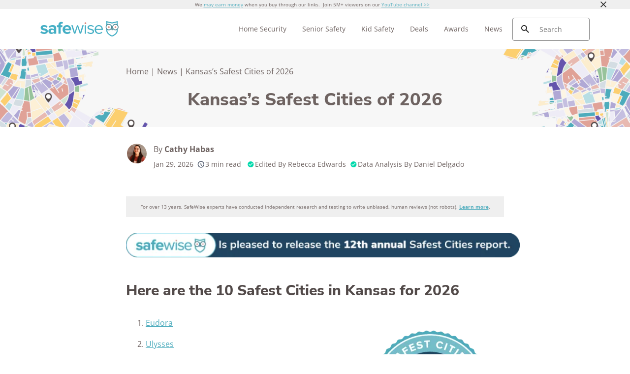

--- FILE ---
content_type: text/html; charset=UTF-8
request_url: https://www.safewise.com/blog/safest-cities-kansas/?fbclid=IwAR0NOpNmaJ7Mp6IN7jjccC0oH81VwBBifnTP-5f1W_APFbXa1aPdFZ3LeCE
body_size: 28526
content:

<!doctype html>
<html lang="en-US">

<head>
  <meta charset="UTF-8" />
  <meta name="viewport" content="width=device-width, initial-scale=1.0" />
  <meta name='robots' content='index, follow, max-image-preview:large, max-snippet:-1, max-video-preview:-1' />
	<style>img:is([sizes="auto" i], [sizes^="auto," i]) { contain-intrinsic-size: 3000px 1500px }</style>
	  <meta http-equiv="content-language" content="en-US"/>
	<!-- This site is optimized with the Yoast SEO Premium plugin v23.9 (Yoast SEO v23.9) - https://yoast.com/wordpress/plugins/seo/ -->
	<title>Kansas&#039;s Safest Cities of 2026 | SafeWise</title>
	<meta name="description" content="Eudora is the safest city in Kansas based on per capita property crime and violent crime rates. See if your city also made the list!" />
	<link rel="canonical" href="https://www.safewise.com/blog/safest-cities-kansas/" />
	<meta property="og:locale" content="en_US" />
	<meta property="og:type" content="article" />
	<meta property="og:title" content="Kansas&#039;s Safest Cities of 2026 | SafeWise" />
	<meta property="og:description" content="Eudora is the safest city in Kansas based on per capita property crime and violent crime rates. See if your city also made the list!" />
	<meta property="og:url" content="https://www.safewise.com/blog/safest-cities-kansas/" />
	<meta property="og:site_name" content="SafeWise" />
	<meta property="article:publisher" content="https://www.facebook.com/safewise" />
	<meta property="article:published_time" content="2026-01-30T00:10:48+00:00" />
	<meta property="article:modified_time" content="2026-01-30T22:10:20+00:00" />
	<meta property="og:image" content="https://www.safewise.com/app/uploads/2021/03/SW_Safest-Cities_Kansas_Featured-Image-1.png" />
	<meta property="og:image:width" content="1201" />
	<meta property="og:image:height" content="631" />
	<meta property="og:image:type" content="image/png" />
	<meta name="author" content="Cathy Habas" />
	<meta name="twitter:card" content="summary_large_image" />
	<meta name="twitter:creator" content="@safewise" />
	<meta name="twitter:site" content="@safewise" />
	<meta name="twitter:label1" content="Written by" />
	<meta name="twitter:data1" content="Cathy Habas" />
	<meta name="twitter:label2" content="Est. reading time" />
	<meta name="twitter:data2" content="3 minutes" />
	<script type="application/ld+json" class="yoast-schema-graph">{"@context":"https://schema.org","@graph":[{"@type":"Article","@id":"https://www.safewise.com/blog/safest-cities-kansas/#article","isPartOf":{"@id":"https://www.safewise.com/blog/safest-cities-kansas/"},"author":{"name":"Cathy Habas","@id":"https://www.safewise.com/#/schema/person/cd9757407679c15f165452b43957036f"},"headline":"Kansas&#8217;s Safest Cities of 2026","datePublished":"2026-01-29T17:10:00+00:00","dateModified":"2026-01-30T15:10:00+00:00","mainEntityOfPage":{"@id":"https://www.safewise.com/blog/safest-cities-kansas/"},"wordCount":1182,"commentCount":2,"publisher":{"@id":"https://www.safewise.com/#organization"},"image":{"@id":"https://www.safewise.com/blog/safest-cities-kansas/#primaryimage"},"thumbnailUrl":"https://www.safewise.com/app/uploads/2021/03/SW_Safest-Cities_Kansas_Featured-Image-1.png","keywords":["community","crime","Kansas","report"],"articleSection":["News"],"inLanguage":"en-US","potentialAction":[{"@type":"CommentAction","name":"Comment","target":["https://www.safewise.com/blog/safest-cities-kansas/#respond"]}]},{"@type":"WebPage","@id":"https://www.safewise.com/blog/safest-cities-kansas/","url":"https://www.safewise.com/blog/safest-cities-kansas/","name":"Kansas's Safest Cities of 2026 | SafeWise","isPartOf":{"@id":"https://www.safewise.com/#website"},"primaryImageOfPage":{"@id":"https://www.safewise.com/blog/safest-cities-kansas/#primaryimage"},"image":{"@id":"https://www.safewise.com/blog/safest-cities-kansas/#primaryimage"},"thumbnailUrl":"https://www.safewise.com/app/uploads/2021/03/SW_Safest-Cities_Kansas_Featured-Image-1.png","datePublished":"2026-01-29T17:10:00+00:00","dateModified":"2026-01-30T15:10:00+00:00","description":"Eudora is the safest city in Kansas based on per capita property crime and violent crime rates. See if your city also made the list!","breadcrumb":{"@id":"https://www.safewise.com/blog/safest-cities-kansas/#breadcrumb"},"inLanguage":"en-US","potentialAction":[{"@type":"ReadAction","target":["https://www.safewise.com/blog/safest-cities-kansas/"]}]},{"@type":"ImageObject","inLanguage":"en-US","@id":"https://www.safewise.com/blog/safest-cities-kansas/#primaryimage","url":"https://www.safewise.com/app/uploads/2021/03/SW_Safest-Cities_Kansas_Featured-Image-1.png","contentUrl":"https://www.safewise.com/app/uploads/2021/03/SW_Safest-Cities_Kansas_Featured-Image-1.png","width":1201,"height":631,"caption":"Outline of Kansas with the heading \"Kansas Safest Cities Report\""},{"@type":"BreadcrumbList","@id":"https://www.safewise.com/blog/safest-cities-kansas/#breadcrumb","itemListElement":[{"@type":"ListItem","position":1,"name":"Home","item":"https://www.safewise.com/"},{"@type":"ListItem","position":2,"name":"News","item":"https://www.safewise.com/blog/category/news/"},{"@type":"ListItem","position":3,"name":"Kansas&#8217;s Safest Cities of 2026"}]},{"@type":"WebSite","@id":"https://www.safewise.com/#website","url":"https://www.safewise.com/","name":"SafeWise","description":"SafeWise Blog | Your Source for Home Security and Safety News","publisher":{"@id":"https://www.safewise.com/#organization"},"potentialAction":[{"@type":"SearchAction","target":{"@type":"EntryPoint","urlTemplate":"https://www.safewise.com/?s={search_term_string}"},"query-input":{"@type":"PropertyValueSpecification","valueRequired":true,"valueName":"search_term_string"}}],"inLanguage":"en-US"},{"@type":"Organization","@id":"https://www.safewise.com/#organization","name":"Safewise.com","url":"https://www.safewise.com/","logo":{"@type":"ImageObject","inLanguage":"en-US","@id":"https://www.safewise.com/#/schema/logo/image/","url":"https://www.safewise.com/app/uploads/2025/08/SW_Favicon_Owl.svg","contentUrl":"https://www.safewise.com/app/uploads/2025/08/SW_Favicon_Owl.svg","width":512,"height":512,"caption":"Safewise.com"},"image":{"@id":"https://www.safewise.com/#/schema/logo/image/"},"sameAs":["https://www.facebook.com/safewise","https://x.com/safewise","https://www.youtube.com/channel/UCoYvYT90bdmv-_yRSb8xDSw","https://www.instagram.com/asksafewise/","https://www.linkedin.com/company/safewise-com/"],"description":"We test, review, and compare family, kid, and senior safety products and home security companies so you can buy smart and live safe. Find unbiased reviews on home security systems, smart home gadgets, and safety products.","email":"info@safewise.com"},{"@type":"Person","@id":"https://www.safewise.com/#/schema/person/cd9757407679c15f165452b43957036f","name":"Cathy Habas","image":{"@type":"ImageObject","inLanguage":"en-US","@id":"https://www.safewise.com/#/schema/person/image/","url":"https://secure.gravatar.com/avatar/401ab26b0fb981888e9038ef04dd152c8f36931702815b464c4398efdda47fdc?s=96&d=blank&r=g","contentUrl":"https://secure.gravatar.com/avatar/401ab26b0fb981888e9038ef04dd152c8f36931702815b464c4398efdda47fdc?s=96&d=blank&r=g","caption":"Cathy Habas"},"description":"With over eight years of experience as a content writer, Cathy has a knack for untangling complex information. Her natural curiosity and ability to empathize help Cathy offer insightful, friendly advice. She believes in empowering readers who may not feel confident about a purchase, project, or topic. Cathy earned her Bachelor of Arts degree in English from Indiana University Southeast and began her professional writing career immediately after graduation. She is a certified Safe Sleep Ambassador and has contributed to sites like Safety.com, Reviews.com, Hunker, and Thumbtack. Cathy’s pride and joy is her Appaloosa “Chacos.” She also likes to crochet while watching stand-up comedy specials on Netflix.","sameAs":["https://www.linkedin.com/in/cathy-habas-175b0190/"],"url":"https://www.safewise.com/blog/author/cathy/"}]}</script>
	<!-- / Yoast SEO Premium plugin. -->


<link rel='dns-prefetch' href='//www.lightboxcdn.com' />
<link rel='dns-prefetch' href='//www.safewise.com' />
<link rel='dns-prefetch' href='//ajax.googleapis.com' />
<link rel='dns-prefetch' href='//www.googletagmanager.com' />
<style id='classic-theme-styles-inline-css' type='text/css'>
/*! This file is auto-generated */
.wp-block-button__link{color:#fff;background-color:#32373c;border-radius:9999px;box-shadow:none;text-decoration:none;padding:calc(.667em + 2px) calc(1.333em + 2px);font-size:1.125em}.wp-block-file__button{background:#32373c;color:#fff;text-decoration:none}
</style>
<style id='global-styles-inline-css' type='text/css'>
:root{--wp--preset--aspect-ratio--square: 1;--wp--preset--aspect-ratio--4-3: 4/3;--wp--preset--aspect-ratio--3-4: 3/4;--wp--preset--aspect-ratio--3-2: 3/2;--wp--preset--aspect-ratio--2-3: 2/3;--wp--preset--aspect-ratio--16-9: 16/9;--wp--preset--aspect-ratio--9-16: 9/16;--wp--preset--color--black: #000000;--wp--preset--color--cyan-bluish-gray: #abb8c3;--wp--preset--color--white: #ffffff;--wp--preset--color--pale-pink: #f78da7;--wp--preset--color--vivid-red: #cf2e2e;--wp--preset--color--luminous-vivid-orange: #ff6900;--wp--preset--color--luminous-vivid-amber: #fcb900;--wp--preset--color--light-green-cyan: #7bdcb5;--wp--preset--color--vivid-green-cyan: #00d084;--wp--preset--color--pale-cyan-blue: #8ed1fc;--wp--preset--color--vivid-cyan-blue: #0693e3;--wp--preset--color--vivid-purple: #9b51e0;--wp--preset--gradient--vivid-cyan-blue-to-vivid-purple: linear-gradient(135deg,rgba(6,147,227,1) 0%,rgb(155,81,224) 100%);--wp--preset--gradient--light-green-cyan-to-vivid-green-cyan: linear-gradient(135deg,rgb(122,220,180) 0%,rgb(0,208,130) 100%);--wp--preset--gradient--luminous-vivid-amber-to-luminous-vivid-orange: linear-gradient(135deg,rgba(252,185,0,1) 0%,rgba(255,105,0,1) 100%);--wp--preset--gradient--luminous-vivid-orange-to-vivid-red: linear-gradient(135deg,rgba(255,105,0,1) 0%,rgb(207,46,46) 100%);--wp--preset--gradient--very-light-gray-to-cyan-bluish-gray: linear-gradient(135deg,rgb(238,238,238) 0%,rgb(169,184,195) 100%);--wp--preset--gradient--cool-to-warm-spectrum: linear-gradient(135deg,rgb(74,234,220) 0%,rgb(151,120,209) 20%,rgb(207,42,186) 40%,rgb(238,44,130) 60%,rgb(251,105,98) 80%,rgb(254,248,76) 100%);--wp--preset--gradient--blush-light-purple: linear-gradient(135deg,rgb(255,206,236) 0%,rgb(152,150,240) 100%);--wp--preset--gradient--blush-bordeaux: linear-gradient(135deg,rgb(254,205,165) 0%,rgb(254,45,45) 50%,rgb(107,0,62) 100%);--wp--preset--gradient--luminous-dusk: linear-gradient(135deg,rgb(255,203,112) 0%,rgb(199,81,192) 50%,rgb(65,88,208) 100%);--wp--preset--gradient--pale-ocean: linear-gradient(135deg,rgb(255,245,203) 0%,rgb(182,227,212) 50%,rgb(51,167,181) 100%);--wp--preset--gradient--electric-grass: linear-gradient(135deg,rgb(202,248,128) 0%,rgb(113,206,126) 100%);--wp--preset--gradient--midnight: linear-gradient(135deg,rgb(2,3,129) 0%,rgb(40,116,252) 100%);--wp--preset--font-size--small: 13px;--wp--preset--font-size--medium: 20px;--wp--preset--font-size--large: 36px;--wp--preset--font-size--x-large: 42px;--wp--preset--spacing--20: 0.44rem;--wp--preset--spacing--30: 0.67rem;--wp--preset--spacing--40: 1rem;--wp--preset--spacing--50: 1.5rem;--wp--preset--spacing--60: 2.25rem;--wp--preset--spacing--70: 3.38rem;--wp--preset--spacing--80: 5.06rem;--wp--preset--shadow--natural: 6px 6px 9px rgba(0, 0, 0, 0.2);--wp--preset--shadow--deep: 12px 12px 50px rgba(0, 0, 0, 0.4);--wp--preset--shadow--sharp: 6px 6px 0px rgba(0, 0, 0, 0.2);--wp--preset--shadow--outlined: 6px 6px 0px -3px rgba(255, 255, 255, 1), 6px 6px rgba(0, 0, 0, 1);--wp--preset--shadow--crisp: 6px 6px 0px rgba(0, 0, 0, 1);}:where(.is-layout-flex){gap: 0.5em;}:where(.is-layout-grid){gap: 0.5em;}body .is-layout-flex{display: flex;}.is-layout-flex{flex-wrap: wrap;align-items: center;}.is-layout-flex > :is(*, div){margin: 0;}body .is-layout-grid{display: grid;}.is-layout-grid > :is(*, div){margin: 0;}:where(.wp-block-columns.is-layout-flex){gap: 2em;}:where(.wp-block-columns.is-layout-grid){gap: 2em;}:where(.wp-block-post-template.is-layout-flex){gap: 1.25em;}:where(.wp-block-post-template.is-layout-grid){gap: 1.25em;}.has-black-color{color: var(--wp--preset--color--black) !important;}.has-cyan-bluish-gray-color{color: var(--wp--preset--color--cyan-bluish-gray) !important;}.has-white-color{color: var(--wp--preset--color--white) !important;}.has-pale-pink-color{color: var(--wp--preset--color--pale-pink) !important;}.has-vivid-red-color{color: var(--wp--preset--color--vivid-red) !important;}.has-luminous-vivid-orange-color{color: var(--wp--preset--color--luminous-vivid-orange) !important;}.has-luminous-vivid-amber-color{color: var(--wp--preset--color--luminous-vivid-amber) !important;}.has-light-green-cyan-color{color: var(--wp--preset--color--light-green-cyan) !important;}.has-vivid-green-cyan-color{color: var(--wp--preset--color--vivid-green-cyan) !important;}.has-pale-cyan-blue-color{color: var(--wp--preset--color--pale-cyan-blue) !important;}.has-vivid-cyan-blue-color{color: var(--wp--preset--color--vivid-cyan-blue) !important;}.has-vivid-purple-color{color: var(--wp--preset--color--vivid-purple) !important;}.has-black-background-color{background-color: var(--wp--preset--color--black) !important;}.has-cyan-bluish-gray-background-color{background-color: var(--wp--preset--color--cyan-bluish-gray) !important;}.has-white-background-color{background-color: var(--wp--preset--color--white) !important;}.has-pale-pink-background-color{background-color: var(--wp--preset--color--pale-pink) !important;}.has-vivid-red-background-color{background-color: var(--wp--preset--color--vivid-red) !important;}.has-luminous-vivid-orange-background-color{background-color: var(--wp--preset--color--luminous-vivid-orange) !important;}.has-luminous-vivid-amber-background-color{background-color: var(--wp--preset--color--luminous-vivid-amber) !important;}.has-light-green-cyan-background-color{background-color: var(--wp--preset--color--light-green-cyan) !important;}.has-vivid-green-cyan-background-color{background-color: var(--wp--preset--color--vivid-green-cyan) !important;}.has-pale-cyan-blue-background-color{background-color: var(--wp--preset--color--pale-cyan-blue) !important;}.has-vivid-cyan-blue-background-color{background-color: var(--wp--preset--color--vivid-cyan-blue) !important;}.has-vivid-purple-background-color{background-color: var(--wp--preset--color--vivid-purple) !important;}.has-black-border-color{border-color: var(--wp--preset--color--black) !important;}.has-cyan-bluish-gray-border-color{border-color: var(--wp--preset--color--cyan-bluish-gray) !important;}.has-white-border-color{border-color: var(--wp--preset--color--white) !important;}.has-pale-pink-border-color{border-color: var(--wp--preset--color--pale-pink) !important;}.has-vivid-red-border-color{border-color: var(--wp--preset--color--vivid-red) !important;}.has-luminous-vivid-orange-border-color{border-color: var(--wp--preset--color--luminous-vivid-orange) !important;}.has-luminous-vivid-amber-border-color{border-color: var(--wp--preset--color--luminous-vivid-amber) !important;}.has-light-green-cyan-border-color{border-color: var(--wp--preset--color--light-green-cyan) !important;}.has-vivid-green-cyan-border-color{border-color: var(--wp--preset--color--vivid-green-cyan) !important;}.has-pale-cyan-blue-border-color{border-color: var(--wp--preset--color--pale-cyan-blue) !important;}.has-vivid-cyan-blue-border-color{border-color: var(--wp--preset--color--vivid-cyan-blue) !important;}.has-vivid-purple-border-color{border-color: var(--wp--preset--color--vivid-purple) !important;}.has-vivid-cyan-blue-to-vivid-purple-gradient-background{background: var(--wp--preset--gradient--vivid-cyan-blue-to-vivid-purple) !important;}.has-light-green-cyan-to-vivid-green-cyan-gradient-background{background: var(--wp--preset--gradient--light-green-cyan-to-vivid-green-cyan) !important;}.has-luminous-vivid-amber-to-luminous-vivid-orange-gradient-background{background: var(--wp--preset--gradient--luminous-vivid-amber-to-luminous-vivid-orange) !important;}.has-luminous-vivid-orange-to-vivid-red-gradient-background{background: var(--wp--preset--gradient--luminous-vivid-orange-to-vivid-red) !important;}.has-very-light-gray-to-cyan-bluish-gray-gradient-background{background: var(--wp--preset--gradient--very-light-gray-to-cyan-bluish-gray) !important;}.has-cool-to-warm-spectrum-gradient-background{background: var(--wp--preset--gradient--cool-to-warm-spectrum) !important;}.has-blush-light-purple-gradient-background{background: var(--wp--preset--gradient--blush-light-purple) !important;}.has-blush-bordeaux-gradient-background{background: var(--wp--preset--gradient--blush-bordeaux) !important;}.has-luminous-dusk-gradient-background{background: var(--wp--preset--gradient--luminous-dusk) !important;}.has-pale-ocean-gradient-background{background: var(--wp--preset--gradient--pale-ocean) !important;}.has-electric-grass-gradient-background{background: var(--wp--preset--gradient--electric-grass) !important;}.has-midnight-gradient-background{background: var(--wp--preset--gradient--midnight) !important;}.has-small-font-size{font-size: var(--wp--preset--font-size--small) !important;}.has-medium-font-size{font-size: var(--wp--preset--font-size--medium) !important;}.has-large-font-size{font-size: var(--wp--preset--font-size--large) !important;}.has-x-large-font-size{font-size: var(--wp--preset--font-size--x-large) !important;}
:where(.wp-block-post-template.is-layout-flex){gap: 1.25em;}:where(.wp-block-post-template.is-layout-grid){gap: 1.25em;}
:where(.wp-block-columns.is-layout-flex){gap: 2em;}:where(.wp-block-columns.is-layout-grid){gap: 2em;}
:root :where(.wp-block-pullquote){font-size: 1.5em;line-height: 1.6;}
</style>
<link rel='preload stylesheet' as='style' id='main-css' href='https://www.safewise.com/app/themes/coolwhip-child/dist/css/main.css?ver=808b09de042c93437596f18a0a247ff6' type='text/css' media='all' />
<meta name="generator" content="Site Kit by Google 1.166.0" /><meta name="generator" content="webp-uploads 2.6.0">
<link rel="preconnect" href="https://fonts.googleapis.com" crossorigin><meta name='facebook-domain-verification' content='glo2xhqe3mj3ru1cz5ovgb33thnryd' />  <script>
    window.SITE = {
      siteURL: 'https://www.safewise.com',
      stylesheetUri: 'https://www.safewise.com/app/themes/coolwhip-child',
      templateUri: 'https://www.safewise.com/app/themes/coolwhip',
      adminAjax: 'https://www.safewise.com/wp/wp-admin/admin-ajax.php',
      postID: 52524,
      termID: false,
      childObj: false    };
  </script>
  <link rel="icon" type="image/png" href="https://www.safewise.com/app/uploads/SW-Favicon.png" sizes="32x32" ><link rel="icon" type="image/png" href="https://www.safewise.com/app/uploads/SW-Favicon.png" sizes="192x192" ><link rel="shortcut icon" href="https://www.safewise.com/app/uploads/SW-Favicon.png" sizes="196x196"><link rel="apple-touch-icon" href="https://www.safewise.com/app/uploads/SW-Favicon.png" sizes="180x180"><meta name="msapplication-TileImage" content="https://www.safewise.com/app/uploads/SW-Favicon.png"><meta name="msapplication-TileColor" content="#048BAE"><link rel="preconnect" href="https://fonts.gstatic.com" crossorigin /><link rel="icon" href="https://www.safewise.com/app/uploads/SW-Favicon-150x150.png" sizes="32x32" />
<link rel="icon" href="https://www.safewise.com/app/uploads/SW-Favicon-300x300.png" sizes="192x192" />
<link rel="apple-touch-icon" href="https://www.safewise.com/app/uploads/SW-Favicon-180x180.png" />
<meta name="msapplication-TileImage" content="https://www.safewise.com/app/uploads/SW-Favicon-300x300.png" />
<noscript><style>.perfmatters-lazy[data-src]{display:none !important;}</style></noscript>      <style type="text/css">
        /* open-sans-regular - latin */
        @font-face {
        font-family: 'Open Sans';
        font-style: normal;
        font-display: fallback;
        font-weight: 400;
        src:
            url('https://www.safewise.com/app/themes/coolwhip-child/assets/fonts/open-sans-v34-latin-regular.woff2') format('woff2'), /* Chrome 26+, Opera 23+, Firefox 39+ */
            url('https://www.safewise.com/app/themes/coolwhip-child/assets/fonts/open-sans-v34-latin-regular.woff') format('woff'); /* Chrome 6+, Firefox 3.6+, IE 9+, Safari 5.1+ */
        }
        /* open-sans-700 - latin */
        @font-face {
        font-family: 'Open Sans';
        font-style: normal;
        font-display: fallback;
        font-weight: 700;
        src:
					url('https://www.safewise.com/app/themes/coolwhip-child/assets/fonts/open-sans-v34-latin-700.woff2') format('woff2'), /* Chrome 26+, Opera 23+, Firefox 39+ */
					url('https://www.safewise.com/app/themes/coolwhip-child/assets/fonts/open-sans-v34-latin-700.woff') format('woff'); /* Chrome 6+, Firefox 3.6+, IE 9+, Safari 5.1+ */
        }
        /* nunito-sans-800 - latin */
        @font-face {
        font-family: 'Nunito Sans';
        font-style: normal;
        font-display: fallback;
        font-weight: 800;
        src:
            url('https://www.safewise.com/app/themes/coolwhip-child/assets/fonts/nunito-sans-v12-latin-800.woff2') format('woff2'), /* Chrome 26+, Opera 23+, Firefox 39+ */
            url('https://www.safewise.com/app/themes/coolwhip-child/assets/fonts/nunito-sans-v12-latin-800.woff') format('woff'); /* Chrome 6+, Firefox 3.6+, IE 9+, Safari 5.1+ */
        }
        /* nunito-sans-900 - latin */
        @font-face {
        font-family: 'Nunito Sans';
        font-style: normal;
        font-display: fallback;
        font-weight: 900;
        src:
            url('https://www.safewise.com/app/themes/coolwhip-child/assets/fonts/nunito-sans-v12-latin-900.woff2') format('woff2'), /* Chrome 26+, Opera 23+, Firefox 39+ */
            url('https://www.safewise.com/app/themes/coolwhip-child/assets/fonts/nunito-sans-v12-latin-900.woff') format('woff'); /* Chrome 6+, Firefox 3.6+, IE 9+, Safari 5.1+ */
        }
    </style>
  <style type="text/css">
    /* poppins-700 - latin */
    @font-face {
      font-family: 'Poppins';
      font-style: normal;
      font-display: fallback;
      font-weight: 700;
      src:
        url('https://www.safewise.com/app/themes/coolwhip/assets/fonts/poppins-v20-latin-700.woff2') format('woff2'), /* Chrome 26+, Opera 23+, Firefox 39+ */
        url('https://www.safewise.com/app/themes/coolwhip/assets/fonts/poppins-v20-latin-700.woff') format('woff'); /* Chrome 6+, Firefox 3.6+, IE 9+, Safari 5.1+ */
    }    
    /* work-sans-regular - latin */
    @font-face {
      font-family: 'Work Sans';
      font-style: normal;
      font-display: fallback;
      font-weight: 400;
      src:
        url('https://www.safewise.com/app/themes/coolwhip/assets/fonts/work-sans-v18-latin-regular.woff2') format('woff2'), /* Chrome 26+, Opera 23+, Firefox 39+ */
        url('https://www.safewise.com/app/themes/coolwhip/assets/fonts/work-sans-v18-latin-regular.woff') format('woff'); /* Chrome 6+, Firefox 3.6+, IE 9+, Safari 5.1+ */
    }    
    /* work-sans-600 - latin */
    @font-face {
      font-family: 'Work Sans';
      font-style: normal;
      font-display: fallback;
      font-weight: 600;
      src:
        url('https://www.safewise.com/app/themes/coolwhip/assets/fonts/work-sans-v18-latin-600.woff2') format("woff2"), /* Chrome 26+, Opera 23+, Firefox 39+ */
        url('https://www.safewise.com/app/themes/coolwhip/assets/fonts/work-sans-v18-latin-600.woff') format("woff"); /* Chrome 6+, Firefox 3.6+, IE 9+, Safari 5.1+ */
    }  
  </style>
<script type="application/ld+json" class="clwp2-schema-graph">[
    {
        "@context": "https:\/\/schema.org",
        "@type": "Article",
        "headline": "Kansas&#8217;s Safest Cities of 2026",
        "url": "https:\/\/www.safewise.com\/blog\/safest-cities-kansas\/?fbclid=IwAR0NOpNmaJ7Mp6IN7jjccC0oH81VwBBifnTP-5f1W_APFbXa1aPdFZ3LeCE",
        "Image": {
            "@type": "ImageObject",
            "url": "https:\/\/www.safewise.com\/app\/uploads\/2021\/03\/SW_Safest-Cities_Kansas_Featured-Image-1-300x158.png",
            "Width": 300,
            "Height": 158
        },
        "Author": {
            "@type": "Person",
            "name": "Cathy Habas"
        },
        "Publisher": {
            "@type": "Organization",
            "name": "Safewise.com",
            "Logo": {
                "@type": "ImageObject",
                "url": "https:\/\/www.safewise.com\/app\/uploads\/2025\/08\/SW_Favicon_Owl.svg",
                "Width": 150,
                "Height": 150
            }
        },
        "description": "Eudora is the safest city in Kansas based on per capita property crime and violent crime rates. See if your city also made the list!",
        "mainEntityOfPage": {
            "@type": "WebPage",
            "@id": "https:\/\/www.safewise.com\/blog\/safest-cities-kansas\/?fbclid=IwAR0NOpNmaJ7Mp6IN7jjccC0oH81VwBBifnTP-5f1W_APFbXa1aPdFZ3LeCE"
        },
        "datePublished": "2026-01-29",
        "dateModified": "2026-01-30"
    },
    {
        "@context": "http:\/\/schema.org",
        "@type": "ItemList",
        "itemListElement": [
            {
                "@type": "ListItem",
                "position": 1,
                "item": {
                    "@type": "Thing",
                    "name": "Eudora",
                    "url": "www.safewise.com\/blog\/safest-cities-kansas\/?fbclid=IwAR0NOpNmaJ7Mp6IN7jjccC0oH81VwBBifnTP-5f1W_APFbXa1aPdFZ3LeCE#city1"
                }
            },
            {
                "@type": "ListItem",
                "position": 2,
                "item": {
                    "@type": "Thing",
                    "name": "Ulysses",
                    "url": "www.safewise.com\/blog\/safest-cities-kansas\/?fbclid=IwAR0NOpNmaJ7Mp6IN7jjccC0oH81VwBBifnTP-5f1W_APFbXa1aPdFZ3LeCE#city2"
                }
            },
            {
                "@type": "ListItem",
                "position": 3,
                "item": {
                    "@type": "Thing",
                    "name": "Mulvane",
                    "url": "www.safewise.com\/blog\/safest-cities-kansas\/?fbclid=IwAR0NOpNmaJ7Mp6IN7jjccC0oH81VwBBifnTP-5f1W_APFbXa1aPdFZ3LeCE#city3"
                }
            },
            {
                "@type": "ListItem",
                "position": 4,
                "item": {
                    "@type": "Thing",
                    "name": "Tonganoxie",
                    "url": "www.safewise.com\/blog\/safest-cities-kansas\/?fbclid=IwAR0NOpNmaJ7Mp6IN7jjccC0oH81VwBBifnTP-5f1W_APFbXa1aPdFZ3LeCE#city4"
                }
            },
            {
                "@type": "ListItem",
                "position": 5,
                "item": {
                    "@type": "Thing",
                    "name": "Bel Aire",
                    "url": "www.safewise.com\/blog\/safest-cities-kansas\/?fbclid=IwAR0NOpNmaJ7Mp6IN7jjccC0oH81VwBBifnTP-5f1W_APFbXa1aPdFZ3LeCE#city5"
                }
            },
            {
                "@type": "ListItem",
                "position": 6,
                "item": {
                    "@type": "Thing",
                    "name": "Lansing",
                    "url": "www.safewise.com\/blog\/safest-cities-kansas\/?fbclid=IwAR0NOpNmaJ7Mp6IN7jjccC0oH81VwBBifnTP-5f1W_APFbXa1aPdFZ3LeCE#city6"
                }
            },
            {
                "@type": "ListItem",
                "position": 7,
                "item": {
                    "@type": "Thing",
                    "name": "Basehor",
                    "url": "www.safewise.com\/blog\/safest-cities-kansas\/?fbclid=IwAR0NOpNmaJ7Mp6IN7jjccC0oH81VwBBifnTP-5f1W_APFbXa1aPdFZ3LeCE#city7"
                }
            },
            {
                "@type": "ListItem",
                "position": 8,
                "item": {
                    "@type": "Thing",
                    "name": "Prairie Village",
                    "url": "www.safewise.com\/blog\/safest-cities-kansas\/?fbclid=IwAR0NOpNmaJ7Mp6IN7jjccC0oH81VwBBifnTP-5f1W_APFbXa1aPdFZ3LeCE#city8"
                }
            },
            {
                "@type": "ListItem",
                "position": 9,
                "item": {
                    "@type": "Thing",
                    "name": "Louisburg",
                    "url": "www.safewise.com\/blog\/safest-cities-kansas\/?fbclid=IwAR0NOpNmaJ7Mp6IN7jjccC0oH81VwBBifnTP-5f1W_APFbXa1aPdFZ3LeCE#city9"
                }
            },
            {
                "@type": "ListItem",
                "position": 10,
                "item": {
                    "@type": "Thing",
                    "name": "Gardner",
                    "url": "www.safewise.com\/blog\/safest-cities-kansas\/?fbclid=IwAR0NOpNmaJ7Mp6IN7jjccC0oH81VwBBifnTP-5f1W_APFbXa1aPdFZ3LeCE#city10"
                }
            }
        ],
        "itemListOrder": "http:\/\/schema.org\/ItemListOrderDescending",
        "name": ""
    }
]</script>      <!-- Google Tag Manager -->
      <noscript><iframe src="//www.googletagmanager.com/ns.html?id=GTM-TPSHL8C" height="0" width="0" style="display:none;visibility:hidden"></iframe></noscript>
      <script>(function(w,d,s,l,i){w[l]=w[l]||[];w[l].push({'gtm.start':
              new Date().getTime(),event:'gtm.js'});var f=d.getElementsByTagName(s)[0],
              j=d.createElement(s),dl=l!='dataLayer'?'&l='+l:'';j.async=true;j.src=
              '//www.googletagmanager.com/gtm.js?id='+i+dl;f.parentNode.insertBefore(j,f);
          })(window,document,'script','dataLayer','GTM-TPSHL8C');</script>
      <!-- End Google Tag Manager -->
    </head>

<body 
  class="wp-singular post-template-default single single-post postid-52524 single-format-standard wp-theme-coolwhip wp-child-theme-coolwhip-child elementor-default elementor-kit-169508 elementor-page elementor-page-52524">
  <a href="#main-content" class="skip-to-main">skip to main content</a>

  
    
  <section class="clwp-container">		<div data-elementor-type="header" data-elementor-id="95675" class="elementor elementor-95675 elementor-location-header" data-elementor-settings="[]">
      <div class="elementor-section-wrap">
        <div class="clwp-row  header-disc  row-padding--default   row-margin--none has-background has-background--grays-lighter"><div class="grid-container grid-container--window-width">
<!--grid start -->

<div class="grid-x grid-margin-x      ">
<!--column start -->

<div class="small-12  large-12 cell has-background has-background--grays-lighter       "><div data-widget="header-disclaimer" class="header-disclaimer component-margin--medium "><div class="text--p-xsmall sc-margin--none header-disclaimer__disclaimer"><p style="text-align: center;">We <a href="/ranking-reviews/">may earn money</a> when you buy through our links.  Join 5M+ viewers on our <a href="https://www.youtube.com/channel/UCoYvYT90bdmv-_yRSb8xDSw" target="_blank" rel="nofollow noopener">YouTube channel &gt;&gt;</a></p></div><div class="header-disclaimer__close">
      <img alt="Icon Close  Dark" 
        class="clwp-icon clwp-icon clwp-icon--md" 
        src="https://www.safewise.com/app/themes/coolwhip/assets/icons/icon-close--dark.svg" 
      loading="lazy" 
          width="24"
          height="24"
         data-icon-hover="https://www.safewise.com/app/themes/coolwhip/assets/icons/icon-close--dark-hover.svg"/></div></div></div>
<!--column end -->

</div>
<!--grid end -->

</div></div>
<!--section start -->

<div  class="grid-container grid-container--full-width header-wrap  row-padding--default   row-margin--none">
<!--grid start -->

<div class="grid-x grid-margin-x      ">
<!--column start -->

<div class="small-12  large-12 cell        column-margin--none"><div data-widget="logo" class="logo component-margin--none ">  <div class="logo__image logo__logo">
    <a class="" href="/"><img data-cached="1" src="https://www.safewise.com/app/uploads/2020/10/logo.svg" class="logo_image" alt="SafeWise logo" style="aspect-ratio: /" loading="lazy" /></a>  </div>
  <div class="logo__menu-button">
    <button type="button" class="clwp-nav-mobile-button" id='clwp-nav-mobile-button' aria-label="Toggle the menu">
      
      <img alt="Menu  Dark" 
        class="clwp-icon clwp-nav-mobile-button__open-menu-icon clwp-icon--md" 
        src="https://www.safewise.com/app/themes/coolwhip/assets/icons/icon-menu--dark.svg" 
      loading="lazy" 
          width="24"
          height="24"
         data-icon-hover="https://www.safewise.com/app/themes/coolwhip/assets/icons/icon-menu--dark-hover.svg"/>
      
      <img alt="Close  Dark" 
        class="clwp-icon clwp-nav-mobile-button__close-menu-icon clwp-icon--md" 
        src="https://www.safewise.com/app/themes/coolwhip/assets/icons/icon-close--dark.svg" 
      loading="lazy" 
          width="24"
          height="24"
         data-icon-hover="https://www.safewise.com/app/themes/coolwhip/assets/icons/icon-close--dark-hover.svg"/>    </button>
  </div>
  </div><div data-widget="menu" class="menu component-margin--none "><nav id="clwp-menu" class="clwp-nav clwp-nav--align-left clwp-nav--width-window"><div class='clwp-nav__before'></div><div data-elementor-type="menu" class="clwp-nav__nav-item"><a class="clwp-nav__nav-parent" href="/home-security-systems/">Home Security
      <img alt="Icon Caret Right  Dark" 
        class="clwp-icon menu-icon clwp-icon--md" 
        src="https://www.safewise.com/app/themes/coolwhip/assets/icons/icon-caret-right--dark.svg" 
      loading="lazy" 
          width="24"
          height="24"
         data-icon-hover="https://www.safewise.com/app/themes/coolwhip/assets/icons/icon-caret-right--dark-hover.svg"/></a>
          <div class="clwp-nav__nav-contents">
            <div class="clwp-nav__nav-contents-buffer"><div class="clwp-nav__nav-contents-container">
<!--section start -->

<div  class="grid-container grid-container--full-width   row-padding--default   row-margin--default">
<!--grid start -->

<div class="grid-x grid-margin-x      ">
<!--column start -->

<div class="small-12  large-3 cell        "><div data-widget="text-content" class="text-content text-content--align-default text--p-medium text--color- component-margin--medium "><p><strong>Home Security</strong> <strong>Comparisons</strong></p>
<p><a href="/home-security-systems/best/">Best Home Security Systems</a></p>
<p><a href="/home-security-systems/best/self-monitored/">Best No-Subscription Home Security Systems</a></p>
<p><a href="/home-security-systems/best/renters/">Best Apartment Security Systems</a></p>
<p><a href="/blog/best-wireless-security-cameras/">Best Wireless Security Cameras</a></p>
<p><a href="/home-security-systems/adt-vs-ring/">ADT vs Ring</a> </p>
<p><a href="/home-security-systems/adt-vs-vivint/">ADT vs Vivint</a></p>
<p><a href="/home-security-systems/vivint-vs-ring/">Ring vs Vivint</a></p>
<p><a href="/home-security-systems/adt-vs-simplisafe/" rel="false">SimpliSafe vs ADT</a></p>
<p><a href="/home-security-systems/simplisafe-vs-ring/">SimpliSafe vs Ring</a></p>
<p><a href="/home-security-systems/simplisafe-vs-vivint/">SimpliSafe vs Vivint</a></p>
<p><a href="/blog/category/home-security/"><strong>See All Home Security Articles</strong></a></p>
</div></div>
<!--column end -->


<!--column start -->

<div class="small-12  large-3 cell        "><div data-widget="text-content" class="text-content text-content--align-default text--p-medium text--color- component-margin--medium "><p><strong>Home Security </strong><strong>Reviews</strong></p>
<p><a href="/home-security-systems/abode/">Abode Home Security Review</a></p>
<p><a href="/home-security-systems/adt/review/">ADT Home Security Review</a></p>
<p><a href="/home-security-systems/arlo/">Arlo Home Security Review</a></p>
<p><a href="/home-security-systems/cove/" rel="false">Cove Home Security Review</a></p>
<p><a href="/home-security-systems/eufy/">Eufy Home Security Review</a></p>
<p><a href="/home-security-systems/frontpoint/">Frontpoint Home Security Review</a></p>
<p><a href="/home-security-systems/reolink/">Reolink Home Security Review</a></p>
<p><a href="/home-security-systems/ring/" rel="false">Ring Alarm Security Review</a></p>
<p><a href="/home-security-systems/simplisafe/">SimpliSafe Home Security Review</a></p>
<p><a href="/home-security-systems/vivint/">Vivint Home Security Review</a></p>
<p><a href="/home-safety-awards/"><strong>Home Safety Awards</strong></a></p>
</div></div>
<!--column end -->


<!--column start -->

<div class="small-12  large-3 cell        "><div data-widget="text-content" class="text-content text-content--align-default text--p-medium text--color- component-margin--medium "><p><strong>Home Internet Security</strong></p>
<p><a href="/blog/best-password-manager-devices/">Best Password Managers</a></p>
<p><a href="/resources/best-vpn-internet-security-service/">Best VPNs to Protect Your Privacy</a></p>
<p><a href="/two-factor-authentication/">Guide to Two-Factor Authentication</a></p>
<p><a href="/blog/how-to-keep-your-smart-home-safe-from-hacking/">How to Keep Your Smart Home Safe from Hacking?</a></p>
<p><a href="/protect-your-cameras-from-hackers/">How to Protect Your Cameras from Hackers?</a></p>
<p><a href="/home-security-systems/faq/vulnerabilities/">How to Protect Your Security System from Hackers</a></p>
<p><a href="/online-security-faq/secure-internet-connection/" rel="false">How to Secure Your Home Wi-Fi?</a></p>
<p><a href="/blog/category/internet-security/"><strong>See All Internet Security Articles</strong></a></p>
</div></div>
<!--column end -->


<!--column start -->

<div class="small-12  large-3 cell        "><div data-widget="text-content" class="text-content text-content--align-default text--p-medium text--color- component-margin--medium "><p><strong>Home Security</strong> <strong>Resources</strong></p>
<p><a href="/home-security-systems/">Home Security 101: The Essential Guide</a></p>
<p><a href="/home-security-systems/cost/">How Much Does a Home Security System Cost?</a></p>
<p><a href="/home-security-systems/how-to-choose/">How to Choose a Security System</a></p>
<p><a href="/home-security-systems/installation/">Professional vs DIY Home Security System Installation</a></p>
<p><a href="/home-security-systems/faq/new-home/">10 Simple Ways to Secure Your New Home</a></p>
<p><a href="/blog/how-your-family-can-recover-after-a-burglary/">What to Do After a Burglary</a></p>
<p><a href="/home-security-systems/faq/">Home Security FAQ</a></p>
<p><a href="/blog/category/home-security/cameras/"><strong>See All Security Camera Articles</strong></a></p>
</div></div>
<!--column end -->

</div>
<!--grid end -->

</div>
<!--section end -->

</div></div>
          </div>
        </div><div data-elementor-type="menu" class="clwp-nav__nav-item"><a class="clwp-nav__nav-parent" href="/resources/senior-safety/">Senior Safety
      <img alt="Icon Caret Right  Dark" 
        class="clwp-icon menu-icon clwp-icon--md" 
        src="https://www.safewise.com/app/themes/coolwhip/assets/icons/icon-caret-right--dark.svg" 
      loading="lazy" 
          width="24"
          height="24"
         data-icon-hover="https://www.safewise.com/app/themes/coolwhip/assets/icons/icon-caret-right--dark-hover.svg"/></a>
          <div class="clwp-nav__nav-contents">
            <div class="clwp-nav__nav-contents-buffer"><div class="clwp-nav__nav-contents-container">
<!--section start -->

<div  class="grid-container grid-container--full-width   row-padding--default   row-margin--default">
<!--grid start -->

<div class="grid-x grid-margin-x      ">
<!--column start -->

<div class="small-12  large-3 cell        "><div data-widget="text-content" class="text-content text-content--align-default text--p-medium text--color- component-margin--medium "><p><strong>Senior</strong> <strong>Safety Buyers Guides</strong></p>
<p><a href="/home-safety-awards/">Home Safety Awards</a></p>
<p><a href="/resources/best-medical-alert-systems/">Best Medical Alert Systems</a></p>
<p><a href="/resources/best-medical-alert-systems-fall-detection/">Best Medical Alert Systems for Fall Detection</a></p>
<p><a href="/best-medical-alert-necklaces/">Best Medical Alert Necklaces</a></p>
<p><a href="/best-medical-alert-watch/">Best Medical Alert Watches</a></p>
<p><a href="/life-alert-alternatives/">Best Life Alert Alternatives</a></p>
<p><a href="/blog/heart-rate-monitors-seniors/">Best Fitness Trackers for Seniors</a></p>
<p><a href="/blog/the-top-safety-devices-for-seniors/">Best Devices for Aging in Place</a></p>
<p><a href="/best-cell-phones-for-seniors/">Best Cell Phones for Seniors</a></p>
<p><a href="/blog/category/senior-safety/"><b>See All Senior Safety Articles</b></a></p>
</div></div>
<!--column end -->


<!--column start -->

<div class="small-12  large-3 cell        "><div data-widget="text-content" class="text-content text-content--align-default text--p-medium text--color- component-margin--medium "><p><strong>Medical Alert Reviews<br /></strong></p>
<p><a href="/blog/bay-alarm-medical-alert-system-review/">Bay Alarm Medical Review</a></p>
<p><a href="/blog/medical-guardian-alarm-system-review/">Medical Guardian Review</a></p>
<p><a href="/medical-guardian-vs-bay-alarm/">Bay Alarm Medical vs Medical Guardian</a></p>
<p><a href="/blog/lifefone-medical-alert-system-review/">Lifefone Medical Alert Review</a></p>
<p><a href="/medical-alert-review/">Medical Alert Review</a></p>
<p><a href="/blog/life-alert-medical-system-review/">Life Alert Review</a></p>
<p><a href="/life-alert-vs-bay-alarm-medical/">Life Alert vs Bay Alarm Medical</a></p>
<p><a href="/medical-guardian-vs-life-alert/">Life Alert vs Medical Guardian</a></p>
</div></div>
<!--column end -->


<!--column start -->

<div class="small-12  large-3 cell        "><div data-widget="text-content" class="text-content text-content--align-default text--p-medium text--color- component-margin--medium "><p><strong>Senior Internet Safety</strong></p>
<p><a href="/blog/10-cybersecurity-tips-for-online-shopping/">10 Cybersecurity Tips for Shopping Online</a></p>
<p><a href="/news/ai-scams-are-targeting-grandma-and-you-too/">AI Scams Targeting Seniors</a></p>
<p><a href="/resources/best-identity-theft-protection/">Best Identity Theft Protection</a></p>
<p><a href="/online-security-faq/prevent-identity-theft/">How to Prevent Identity Theft Online</a></p>
<p><a href="/faq/senior-safety/senior-internet-protection/">How to Keep Grandparents Safe Online</a></p>
<p><a href="/online-scams/">The Latest Online Scams Watch for</a></p>
<p><a href="/blog/how-to-respond-and-recover-from-identity-theft/">What to Do if Your Identity is Stolen</a></p>
<p><a href="https://www.safewise.com/faq/online-security/"><strong>Internet Security FAQs</strong></a></p>
</div></div>
<!--column end -->


<!--column start -->

<div class="small-12  large-3 cell        "><div data-widget="text-content" class="text-content text-content--align-default text--p-medium text--color- component-margin--medium "><p><strong>Senior Safety Resources</strong></p>
<p><a href="/smart-home-system-for-aging-parents/">How a Smart Home Can Help Aging Parents</a></p>
<p><a href="https://www.safewise.com/blog/how-to-choose-a-medical-alert-system/" target="_blank" rel="noopener">How to Choose a Medical Alert System</a></p>
<p><a href="https://www.safewise.com/blog/how-to-prevent-falls/" target="_blank" rel="noopener">How to Prevent Falls</a></p>
<p><a href="/resources/senior-safety/">Room-by-Room Guide to Senior Safety</a></p>
<p><a href="/ultimate-guide-to-aging-in-place/">Ultimate Guide for Aging in Place</a></p>
<p><a href="/home-security-faq/how-do-panic-pendants-work/">What is a Panic Pendant and How Does it Work?</a></p>
<p><a href="https://www.safewise.com"><strong>Senior Safety FAQs</strong></a></p>
</div></div>
<!--column end -->

</div>
<!--grid end -->

</div>
<!--section end -->

</div></div>
          </div>
        </div><div data-elementor-type="menu" class="clwp-nav__nav-item"><a class="clwp-nav__nav-parent" href="/resources/internet-safety-kids/">Kid Safety
      <img alt="Icon Caret Right  Dark" 
        class="clwp-icon menu-icon clwp-icon--md" 
        src="https://www.safewise.com/app/themes/coolwhip/assets/icons/icon-caret-right--dark.svg" 
      loading="lazy" 
          width="24"
          height="24"
         data-icon-hover="https://www.safewise.com/app/themes/coolwhip/assets/icons/icon-caret-right--dark-hover.svg"/></a>
          <div class="clwp-nav__nav-contents">
            <div class="clwp-nav__nav-contents-buffer"><div class="clwp-nav__nav-contents-container">
<!--section start -->

<div  class="grid-container grid-container--full-width   row-padding--default   row-margin--default">
<!--grid start -->

<div class="grid-x grid-margin-x      ">
<!--column start -->

<div class="small-12  large-3 cell        "><div data-widget="text-content" class="text-content text-content--align-default text--p-medium text--color- component-margin--medium "><p><strong>Kid &amp; Teen </strong><strong>Safety Products</strong></p>
<p><a href="/kids-safety-awards/">Kids Safety Awards 2025</a></p>
<p><a href="/blog/best-smartwatches-for-kids/">Best Smartwatches for Kids​</a></p>
<p><a href="/resources/wearable-gps-tracking-devices-for-kids-guide/">Best Kids GPS Trackers</a></p>
<p><a href="/resources/best-phones-kids/">Best Phones for Kids</a></p>
<p><a href="/resources/parental-control-filters-buyers-guide/">Best Parental Control Software Apps</a></p>
<p><a href="/resources/best-identity-theft-protection/">Best Identity Theft Protection</a></p>
<p><a href="/faq/kids-teens-safety/">Kid &amp; Teen Safety FAQ</a></p>
<p><a href="/blog/category/family-safety/#Kid_and_teen"><strong>See All Kid &amp; Teen Articles</strong></a></p>
</div></div>
<!--column end -->


<!--column start -->

<div class="small-12  large-3 cell        "><div data-widget="text-content" class="text-content text-content--align-default text--p-medium text--color- component-margin--medium "><p><strong>Kid Safety Tech Reviews</strong></p>
<p><a href="/myfirst-fone-r2-review/">myFirst Fone R2 Review</a></p>
<p><a href="/bark-phone-review/">Bark Phone Review</a></p>
<p><a href="/qustodio-vs-bark-which-parental-control-app-is-better/">Bark vs Qustodio: Which Parental Control App is Better?</a></p>
<p><a href="/gabb-phone-4-pro-review/">Gabb Phone Review</a></p>
<p><a href="/gabb-watch-review/">Gabb Watch Review</a></p>
<p><a href="/verizon-gizmowatch-vs-gabb-watch/">Gabb Watch vs Verizon Gizmo Watch</a></p>
<p><a href="/angelsense-watch-review/">AngelSense Watch Review</a></p>
<p><a href="/kids-safety-awards/"><strong>See Kids Safety Awards</strong></a></p>
</div></div>
<!--column end -->


<!--column start -->

<div class="small-12  large-3 cell        "><div data-widget="text-content" class="text-content text-content--align-default text--p-medium text--color- component-margin--medium "><p><strong>Kids Internet Safety</strong></p>
<p><a href="/resources/internet-safety-kids/">Guide to Internet Safety for Kids</a></p>
<p><a href="/dangerous-apps-for-kids/">Dangerous Apps for Kids</a></p>
<p><a href="/is-tiktok-safe/">Is TikTok Safe for Kids?</a></p>
<p><a href="/blog/are-your-kids-using-chat-bots-heres-how-to-know/">Are Your Kids Using Chatbots?</a></p>
<p><a href="/blog/internet-safety-avoid-online-scams/">How to Avoid Online Scams</a></p>
<p><a href="/online-scams/">How to Report Online Scams</a></p>
<p><a href="/what-age-should-kids-get-a-phone/">What Age Should Kids Get a Phone?</a></p>
<p><a href="/faq/online-security/"><strong>See Internet Security FAQs</strong></a></p>
</div></div>
<!--column end -->


<!--column start -->

<div class="small-12  large-3 cell        "><div data-widget="text-content" class="text-content text-content--align-default text--p-medium text--color- component-margin--medium "><p><strong>Kid Car Safety</strong></p>
<p><a href="https://www.safewise.com/family-safety/best-booster-seats/">Best Booster Seats</a></p>
<p><a href="/resources/carseat-buyers-guide/">Best Car Seats</a></p>
<p><a href="/blog/guide-5-best-gps-vehicle-trackers/">Best Car GPS Trackers for teens</a></p>
<p><a href="/faq/child-baby-safety/child-seat-airplanes/">Are Child Safety Seats Required on Airplanes?</a></p>
<p><a href="/faq/child-baby-safety/child-safety-laws/">Child Car Seat Laws in Each State</a></p>
<p><a href="/faq/child-baby-safety/kids-in-frontseat/">When Can Kids Ride in the Front Seat?</a></p>
<p><a href="/blog/category/car-safety/"><strong>See All Car Safety Articles</strong></a></p>
</div></div>
<!--column end -->

</div>
<!--grid end -->

</div>
<!--section end -->

</div></div>
          </div>
        </div><div class="clwp-nav__nav-item"><a class="clwp-nav__nav-parent clwp-nav__nav-link" href="/deals/">Deals
      <img alt="Icon Caret Right  Dark" 
        class="clwp-icon menu-icon clwp-icon--md" 
        src="https://www.safewise.com/app/themes/coolwhip/assets/icons/icon-caret-right--dark.svg" 
      loading="lazy" 
          width="24"
          height="24"
         data-icon-hover="https://www.safewise.com/app/themes/coolwhip/assets/icons/icon-caret-right--dark-hover.svg"/></a></div><div data-elementor-type="menu" class="clwp-nav__nav-item"><a class="clwp-nav__nav-parent" href="/home-safety-awards/">Awards
      <img alt="Icon Caret Right  Dark" 
        class="clwp-icon menu-icon clwp-icon--md" 
        src="https://www.safewise.com/app/themes/coolwhip/assets/icons/icon-caret-right--dark.svg" 
      loading="lazy" 
          width="24"
          height="24"
         data-icon-hover="https://www.safewise.com/app/themes/coolwhip/assets/icons/icon-caret-right--dark-hover.svg"/></a>
          <div class="clwp-nav__nav-contents">
            <div class="clwp-nav__nav-contents-buffer"><div class="clwp-nav__nav-contents-container">
<!--section start -->

<div  class="grid-container grid-container--pull-right   row-padding--default   row-margin--default">
<!--grid start -->

<div class="grid-x grid-margin-x      ">
<!--column start -->

<div class="small-12  large-12 cell        "><div data-widget="text-content" class="text-content text-content--align-default text--p-medium text--color- component-margin--medium "><p><a href="/blog/best-of-ces-safety-tech-awards/">Best of CES Awards</a></p>
<p><a href="/home-safety-awards/" rel="false">Home Safety Awards</a></p>
<p><a href="/kids-safety-awards/">Kids Safety Awards</a></p>
<p><a href="/personal-safety-awards/">Personal Safety Awards</a></p>
</div></div>
<!--column end -->

</div>
<!--grid end -->

</div>
<!--section end -->

</div></div>
          </div>
        </div><div data-elementor-type="menu" class="clwp-nav__nav-item"><a class="clwp-nav__nav-parent" href="/blog/category/news/">News
      <img alt="Icon Caret Right  Dark" 
        class="clwp-icon menu-icon clwp-icon--md" 
        src="https://www.safewise.com/app/themes/coolwhip/assets/icons/icon-caret-right--dark.svg" 
      loading="lazy" 
          width="24"
          height="24"
         data-icon-hover="https://www.safewise.com/app/themes/coolwhip/assets/icons/icon-caret-right--dark-hover.svg"/></a>
          <div class="clwp-nav__nav-contents">
            <div class="clwp-nav__nav-contents-buffer"><div class="clwp-nav__nav-contents-container">
<!--section start -->

<div  class="grid-container grid-container--full-width   row-padding--default   row-margin--default">
<!--grid start -->

<div class="grid-x grid-margin-x      ">
<!--column start -->

<div class="small-12  large-3 cell        "><div data-widget="text-content" class="text-content text-content--align-default text--p-medium text--color- component-margin--medium "><p><strong>Recent News Articles<br /></strong></p>
<p><a class="heading--hover" href="https://www.safewise.com/get-road-trip-ready-with-nhtsa-vehicle-safety-checks/">NHSTA-Approved Vehicle Safety Checks</a></p>
<p><a href="/blog/cities-with-the-best-air-quality-in-the-u-s/">5 Cities with the Best Air Quality in the US</a></p>
<p><a class="heading--hover" href="/blog/reolink-argus-pt-ultra-review-is-ultra-really-worth-it/">Is Reolink Argus PT Ultra Really Worth It?</a></p>
<p><a class="heading--hover" href="/news/rematch-ring-vs-simplisafe/" rel="false">Rematch: Ring vs. SimpliSafe</a></p>
<p><a href="/ring-unveils-outdoor-cam-plus-its-most-advanced-camera-yet/">Ring Unveils Outdoor Cam Plus</a></p>
<p><a class="heading--hover" href="https://www.safewise.com/blog/security-system-subscriptions-faq/">Home Security Subscriptions FAQ</a></p>
<p><a href="/blog/category/news/"><strong>See All News Articles</strong></a></p>
</div></div>
<!--column end -->


<!--column start -->

<div class="small-12  large-3 cell        "><div data-widget="text-content" class="text-content text-content--align-default text--p-medium text--color- component-margin--medium "><p><strong>Featured</strong> <strong>Reports</strong></p>
<p><a href="/blog/the-best-states-for-lgbtq-families-arent-what-youd-expect/">Best States for LGBTQ Families</a></p>
<p><a href="/kids-safety-awards/">Kids Safety Tech Awards</a></p>
<p><a href="/safest-cities-america/">Safest Cities in America</a></p>
<p><a href="/blog/safest-states-drivers/">Safest States for Drivers</a></p>
<p><a href="/safest-cities-in-every-state/">The Safest City in Every State</a></p>
<p><a href="/state-of-safety/">The State of Safety in the US</a></p>
<p><a href="/blog/metro-areas-porch-theft/" rel="false">The Worst U.S. Cities for Package Theft</a></p>
<p><a href="/press/#Reports"><strong>See All Reports</strong></a></p>
</div></div>
<!--column end -->


<!--column start -->

<div class="small-12  large-3 cell        "><div data-widget="text-content" class="text-content text-content--align-default text--p-medium text--color- component-margin--medium "><p><strong>Safety Tips</strong></p>
<p><a href="/blog/child-safety-tips/">Child Safety Tips</a></p>
<p><a href="/home-security-faq/home-safety-tips/">Home Safety Tips</a></p>
<p><a href="/home-security-systems/checklist/">Home Security Checklist</a></p>
<p><a href="/blog/pride-month-safety-tips/">Pride Month Safety Tips</a></p>
<p><a href="/blog/road-trip-safety-tips/">Road Trip Safety Tips</a></p>
<p><a href="/home-security-systems/">Essential Guide to Home Security</a></p>
<p><a href="/resources/internet-safety-kids/">Kids Internet Safety Guide</a></p>
<p><a href="/resources/senior-safety/">Room-by-Room Guide to Senior Safety</a></p>
</div></div>
<!--column end -->


<!--column start -->

<div class="small-12  large-3 cell        "><div data-widget="text-content" class="text-content text-content--align-default text--p-medium text--color- component-margin--medium "><p><strong>Stats &amp; Facts</strong></p>
<p><a href="/crash-stats-effective-car-seats/">Child Car Crash Stats</a></p>
<p><a href="/blog/surprising-home-burglary-statistics/">Home Burglary Stats</a></p>
<p><a href="/resources/security-stats-facts/">Safety &amp; Security Stats</a></p>
<p><a href="/identity-theft-statistics/">Identity Theft Stats</a></p>
</div></div>
<!--column end -->

</div>
<!--grid end -->

</div>
<!--section end -->

</div></div>
          </div>
        </div><div class='clwp-nav__after'></div></nav></div><div data-widget="search-box" class="search-box component-margin--none ">
  <form class="search-box__form" action="https://www.safewise.com/" role="search">

    <label class="show-for-sr" for="s">Search for:</label>

    <button type="submit" class="search-box__submit">
      
      <img alt="Search" 
        class="clwp-icon search-box__icon clwp-icon--sm" 
        src="https://www.safewise.com/app/themes/coolwhip/assets/icons/icon-search--dark.svg" 
      loading="lazy" 
          width="16"
          height="16"
         data-icon-hover="https://www.safewise.com/app/themes/coolwhip/assets/icons/icon-search--dark-hover.svg"/>    </button>

    <input type="text" class="search-box__field" placeholder="Search" name="s" id="s" required>

    
    
  </form>

</div></div>
<!--column end -->

</div>
<!--grid end -->

</div>
<!--section end -->

      </div>
		</div>
		</section>
  <section class="clwp-container">
      <nav class="clwp-scrolling-toc__nav">
        <ul>
        <li class="toc-li"><p>On this page:</p></li>    <li class="toc-li Crime_Rates"><a href="#Crime_Rates" class="clwp-scrolling-toc__link" title="Jump to Crime Rates Section">Crime Rates</a></li><li class="toc-li Property_Crime"><a href="#Property_Crime" class="clwp-scrolling-toc__link" title="Jump to Property Crime Section">Property Crime</a></li><li class="toc-li Violent_Crime"><a href="#Violent_Crime" class="clwp-scrolling-toc__link" title="Jump to Violent Crime Section">Violent Crime</a></li><li class="toc-li Interesting_Findings"><a href="#Interesting_Findings" class="clwp-scrolling-toc__link" title="Jump to Interesting Findings Section">Interesting Findings</a></li><li class="toc-li The_Safest_Cities"><a href="#The_Safest_Cities" class="clwp-scrolling-toc__link" title="Jump to The Safest Cities Section">The Safest Cities</a></li>        </ul>
      </nav>
    <article class="main-content" id="main-content"><div class="clwp-row    row-padding--medium   row-margin--medium has-background has-background--custom text-color--default"><div class="clwp-row-background clwp-background" style="background-image: url(https://www.safewise.com/app/uploads/cropped/2024/03/13/attachment-301177--2000x0.png);"></div><div class="grid-container grid-container--default">
<!--grid start -->

<div class="grid-x grid-margin-x      ">
<!--column start -->

<div class="small-12  large-12 cell        column-margin--none"><div data-widget="breadcrumbs" class="breadcrumbs component-margin--medium "><p id="breadcrumbs"><span><span><a href="https://www.safewise.com/">Home</a></span> | <span><a href="https://www.safewise.com/blog/category/news/">News</a></span> | <span class="breadcrumb_last" aria-current="page">Kansas&#8217;s Safest Cities of 2026</span></span></p></div><div data-widget="post-title" class="post-title post-title--align-center component-margin--none "><h1 class="heading--h1-medium post-title__title">Kansas&#8217;s Safest Cities of 2026</h1></div>

<!--column start -->

<div class="small-12  large-12 cell        "></div>
<!--column end -->



</div>
<!--column end -->

</div>
<!--grid end -->

</div></div>
<!--section start -->

<div  class="grid-container grid-container--default   row-padding--default   row-margin--default">
<!--grid start -->

<div class="grid-x grid-margin-x      ">
<!--column start -->

<div class="small-12  large-12 cell        "><div data-widget="author-credit" class="author-credit component-margin--medium "><div class="author-credit__avatar-container">
    <div class="author-credit__image">
        <a href="https://www.safewise.com/blog/author/cathy/"><img src="https://www.safewise.com/app/uploads/2023/03/Cathy-Habas-square-1-150x150.webp" class="avatar avatar-photo-custom" alt="Cathy Habas" width="44" height="44"loading="lazy"/></a>
    </div>

    </div>

<div class="text--p-medium author-credit__content">

  <div class="sc-margin--xsm author-credit__name">
    
      <span class="author-credit__before-name">
        By       </span>

    
          <a href="https://www.safewise.com/blog/author/cathy/" class="text--p-medium text--bold author-credit__author-name">
        Cathy Habas      </a>
              
  </div>

  <div class="text--p-small sc-margin--sm author-credit__title">
        <div class="sc-margin--sm author-credit__time-to-read-container">
            <div class="text--p-small author-credit__updated-published-date">Jan 29, 2026</div>
            <div class="text--p-small sc-margin--sm author-credit__time-to-read">
      <img alt="Icon Time To Read" 
        class="clwp-icon clwp-icon--sm" 
        src="https://www.safewise.com/app/themes/coolwhip/assets/icons/author-credit/icon-time-to-read.svg" 
      loading="lazy" 
          width="16"
          height="16"
        />3 min read</div>
        </div>
          <div class="author-credit__post-contributor"><span class="author-credit__post-contributor-contribution-type">
      <img alt="Icon Check" 
        class="clwp-icon clwp-icon--sm" 
        src="https://www.safewise.com/app/themes/coolwhip/assets/icons/author-credit/icon-check.svg" 
      loading="lazy" 
          width="16"
          height="16"
        />Edited By<a href="https://www.safewise.com/blog/author/rebecca-edwards/" class="sc-margin--xsm author-credit__post-contributor-name">Rebecca Edwards</a></span></div><div class="author-credit__post-contributor"><span class="author-credit__post-contributor-contribution-type">
      <img alt="Icon Check" 
        class="clwp-icon clwp-icon--sm" 
        src="https://www.safewise.com/app/themes/coolwhip/assets/icons/author-credit/icon-check.svg" 
      loading="lazy" 
          width="16"
          height="16"
        />Data Analysis By<a href="https://www.safewise.com/blog/author/danny-delgado/" class="sc-margin--xsm author-credit__post-contributor-name">Daniel Delgado</a></span></div>    </div>

  </div>
</div><div data-widget="disclaimer" class="disclaimer component-margin--medium component-padding--small has-background has-background--grays-lighter"><div class="text--p-xsmall disclaimer__disclaimer"><p style="text-align: center;"><span style="font-weight: 400;">For over 13 years, SafeWise experts have conducted independent research and testing to write unbiased, human reviews (not robots). </span><a href="https://www.safewise.com/ranking-reviews/"><b>Learn more</b></a><span style="font-weight: 400;">.</span></p></div></div><div data-widget="simple-image" class="simple-image-container align-none component-margin--medium "><div class="simple-image__image"><img width="800" height="50" data-cached="1" src="https://www.safewise.com/app/uploads/2025/03/SW-Crime-rate-2026_Banner.webp" srcset=" https://www.safewise.com/app/uploads/2025/03/SW-Crime-rate-2026_Banner.webp 800w, 
https://www.safewise.com/app/uploads/2025/03/SW-Crime-rate-2026_Banner-300x19.webp 300w, 
https://www.safewise.com/app/uploads/2025/03/SW-Crime-rate-2026_Banner-150x50.webp 150w, 
https://www.safewise.com/app/uploads/2025/03/SW-Crime-rate-2026_Banner-768x48.webp 768w, 
https://www.safewise.com/app/uploads/2025/03/SW-Crime-rate-2026_Banner-225x14.webp 225w
" sizes="(max-width: 640px) 100vw, 50vw" class="simple-image simple-image-large" alt="" style="aspect-ratio: 800/50" loading="lazy" /></div></div></div>
<!--column end -->

</div>
<!--grid end -->

</div>
<!--section end -->


<!--section start -->

<div  class="grid-container grid-container--default   row-padding--default   row-margin--default">
<!--grid start -->

<div class="grid-x grid-margin-x      ">
<!--column start -->

<div class="small-12  large-12 cell        "><div data-widget="heading" class="heading component-margin--medium ">  <div class="clwp-heading-container clwp-heading-container--default clwp-heading-container--align-default">
    <h2 class="clwp-heading clwp-heading--h2 heading--text--color-">Here are the 10 Safest Cities in Kansas for 2026</h2></a>  </div>
</div><div data-widget="featured-snippet" class="featured-snippet component-margin--medium ">
<div class="sc-margin-small-only--md featured-snippet__content">
    <ol class="list-style--num featured-snippet__ol-items"><li class="sc-margin--sm text--p-medium featured-snippet__item " data-show="yes"><div class="link--body-link sc-margin--none featured-snippet__item-link"><a class="" href="#city1">Eudora</a></div></li><li class="sc-margin--sm text--p-medium featured-snippet__item " data-show="yes"><div class="link--body-link sc-margin--none featured-snippet__item-link"><a class="" href="#city2">Ulysses</a></div></li><li class="sc-margin--sm text--p-medium featured-snippet__item " data-show="yes"><div class="link--body-link sc-margin--none featured-snippet__item-link"><a class="" href="#city3">Mulvane</a></div></li><li class="sc-margin--sm text--p-medium featured-snippet__item " data-show="yes"><div class="link--body-link sc-margin--none featured-snippet__item-link"><a class="" href="#city4">Tonganoxie</a></div></li><li class="sc-margin--sm text--p-medium featured-snippet__item " data-show="yes"><div class="link--body-link sc-margin--none featured-snippet__item-link"><a class="" href="#city5">Bel Aire</a></div></li><li class="sc-margin--sm text--p-medium featured-snippet__item " data-show="yes"><div class="link--body-link sc-margin--none featured-snippet__item-link"><a class="" href="#city6">Lansing</a></div></li><li class="sc-margin--sm text--p-medium featured-snippet__item " data-show="yes"><div class="link--body-link sc-margin--none featured-snippet__item-link"><a class="" href="#city7">Basehor</a></div></li><li class="sc-margin--sm text--p-medium featured-snippet__item " data-show="yes"><div class="link--body-link sc-margin--none featured-snippet__item-link"><a class="" href="#city8">Prairie Village</a></div></li><li class="sc-margin--sm text--p-medium featured-snippet__item " data-show="yes"><div class="link--body-link sc-margin--none featured-snippet__item-link"><a class="" href="#city9">Louisburg</a></div></li><li class="sc-margin--sm text--p-medium featured-snippet__item " data-show="yes"><div class="link--body-link sc-margin--none featured-snippet__item-link"><a class="" href="#city10">Gardner</a></div></li></ol>
</div>

<div class="featured-snippet__image"><img width="300" height="300" data-cached="1" src="https://www.safewise.com/app/uploads/2025/12/SW-Badges-2026_Kansas-300x300.webp" srcset=" https://www.safewise.com/app/uploads/2025/12/SW-Badges-2026_Kansas-300x300.webp 300w, 
https://www.safewise.com/app/uploads/2025/12/SW-Badges-2026_Kansas-150x150.webp 150w, 
https://www.safewise.com/app/uploads/2025/12/SW-Badges-2026_Kansas-225x225.webp 225w
" sizes="(max-width: 640px) 100vw, 50vw" class="" alt="" style="aspect-ratio: 300/300" loading="lazy" /></div></div><div data-widget="text-content" class="text-content text-content--align-default text--p-medium text--color- component-margin--medium "><p><b>See crime rates for the <a href="#list">safest cities</a>.</b></p>
</div><div data-widget="text-content" class="text-content text-content--align-default text--p-medium text--color- component-margin--medium "><p>According to our <a href="https://www.safewise.com/state-of-safety/">State of Safety survey</a>, Kansas residents saw dramatic drops in first-hand violent crime and gun violence experiences. Meanwhile, property crime experiences in <a href="https://portal.kansas.gov/">Kansas</a> saw no year-over-year change and currently sit above the national average. Official state crime data tells a slightly different story with a steady violent crime rate and an increasing property crime rate.</p>
</div><div data-widget="heading" class="heading component-margin--medium ">  <div class="clwp-heading-container clwp-heading-container--default clwp-heading-container--align-default">
    <h2 class="clwp-heading clwp-heading--h2 heading--text--color-">In this report</h2></a>  </div>
</div>
<!--section start -->

<div  class="grid-container grid-container--default   row-padding--default   row-margin--default">
<!--grid start -->

<div class="grid-x grid-margin-x  align-bottom    ">
<!--column start -->

<div class="small-12  large-6 cell        "><div data-widget="text-content" class="text-content text-content--align-default text--p-medium text--color- component-margin--medium "><ul>
<li><a href="#Property_Crime">Property crime rates</a></li>
<li><a href="#Violent_Crime">Violent crime rates</a></li>
<li><a href="#Interesting_Findings">Interesting findings</a></li>
<li><a href="#The_Safest_Cities">The Safest Cities</a></li>
<li><a href="#Real_World_Safety">From rankings to real-world safety</a></li>
<li><a href="#Other_States">How other states compare</a></li>
<li><a href="#Methodology">Methodology</a></li>
</ul>
</div></div>
<!--column end -->


<!--column start -->

<div class="small-12  large-6 cell        "><div data-widget="simple-image" class="simple-image-container align-none component-margin--medium "><div class="simple-image__image"><img width="574" height="314" data-cached="1" src="https://www.safewise.com/app/uploads/2023/01/safest-cities-houses.png" srcset=" https://www.safewise.com/app/uploads/2023/01/safest-cities-houses.png 574w, 
https://www.safewise.com/app/uploads/2023/01/safest-cities-houses-300x164.png 300w, 
https://www.safewise.com/app/uploads/2023/01/safest-cities-houses-150x150.png 150w, 
https://www.safewise.com/app/uploads/2023/01/safest-cities-houses-225x123.png 225w
" sizes="(max-width: 640px) 100vw, 50vw" class="simple-image simple-image-medium_large" alt="&quot;&quot;" style="aspect-ratio: 574/314" loading="lazy" /></div></div></div>
<!--column end -->

</div>
<!--grid end -->

</div>
<!--section end -->

</div>
<!--column end -->

</div>
<!--grid end -->

</div>
<!--section end -->


<!--section start -->

<div  class="grid-container grid-container--default   row-padding--default   row-margin--default">
<!--grid start -->

<div class="grid-x grid-margin-x      ">
<!--column start -->

<div class="small-12  large-12 cell        ">
<!--section start -->

<div  class="grid-container grid-container--default   row-padding--small   row-margin--none">
<!--grid start -->

<div class="grid-x grid-margin-x    has-shadow shadow--low has-border border--top-solid ">
<!--column start -->

<div class="small-5  large-4 cell    column-padding--small    column-margin--none"><div data-widget="simple-image" class="simple-image-container align-none component-margin--none component-padding--small "><div class="simple-image__image"><img data-cached="1" src="https://www.safewise.com/app/uploads/2023/03/sw-email-download-icon.svg" class="simple-image simple-image-small" alt="" style="aspect-ratio: /" loading="lazy" /></div></div></div>
<!--column end -->


<!--column start -->

<div class="small-12  large-8 cell    column-padding--small    "><div data-widget="heading" class="heading component-margin--none ">  <div class="clwp-heading-container clwp-heading-container--default clwp-heading-container--align-default">
    <div class="clwp-heading clwp-heading--h4 heading--text--color-">Download the full list of cities in your state</div></a><div class="clwp-heading clwp-heading--medium clwp-heading--subheading subheading--text--color-">Enter your email to get the full list with crime stats.</div>  </div>
</div><div data-widget="cordial-form" class="cordial-form component-margin--none "><div id="lightbox-inline-form-b68149d9-c0a3-49f8-bcd5-4a713426171f" data-crdl-list="download-safest-cities"></div></div><div data-widget="disclaimer" class="disclaimer component-margin--medium component-padding--medium "><div class="text--p-xsmall disclaimer__disclaimer"><p><span style="font-weight: 400;">By signing up, you agree to our <a href="/terms-of-service/">Terms and Conditions </a>and <a href="/privacy-policy/">Privacy Policy.</a></span></p></div></div></div>
<!--column end -->

</div>
<!--grid end -->

</div>
<!--section end -->

<div data-widget="disclaimer" class="disclaimer component-margin--medium "><div class="text--p-xsmall disclaimer__disclaimer"><p><em>NOTE: If your city is missing from our full report, it means that it was below the population threshold or didn’t submit a complete crime report to the FBI in 2023</em>.</p></div></div></div>
<!--column end -->

</div>
<!--grid end -->

</div>
<!--section end -->


<!--section start -->

<div  class="grid-container grid-container--default   row-padding--default   row-margin--default">
<!--grid start -->

<div class="grid-x grid-margin-x      ">
<!--column start -->

<div class="small-12  large-12 cell        "><div data-widget="page-anchor" class="page-anchor component-margin--none "><a name="Crime_Rates" id="Crime_Rates" class="page_anchor" data-label="CrimeRates" data-anchor="Crime_Rates" ></a></div><div data-widget="heading" class="heading component-margin--medium ">  <div class="clwp-heading-container clwp-heading-container--default clwp-heading-container--align-default">
    <h2 class="clwp-heading clwp-heading--h2 heading--text--color-">Kansas crime rates and safety concerns</h2></a>  </div>
</div><div data-widget="simple-image" class="simple-image-container align-none component-margin--medium "><div class="simple-image__image"><img width="768" height="448" data-cached="1" src="https://www.safewise.com/app/uploads/2025/12/sw-crime-rate-bar-chart-2026_Kansas-768x448.webp" srcset=" https://www.safewise.com/app/uploads/2025/12/sw-crime-rate-bar-chart-2026_Kansas-768x448.webp 768w, 
https://www.safewise.com/app/uploads/2025/12/sw-crime-rate-bar-chart-2026_Kansas-300x175.webp 300w, 
https://www.safewise.com/app/uploads/2025/12/sw-crime-rate-bar-chart-2026_Kansas-150x150.webp 150w, 
https://www.safewise.com/app/uploads/2025/12/sw-crime-rate-bar-chart-2026_Kansas-225x131.webp 225w
" sizes="(max-width: 640px) 100vw, 50vw" class="simple-image simple-image-medium_large" alt="" style="aspect-ratio: 768/448" loading="lazy" /></div></div><div data-widget="disclaimer" class="disclaimer component-margin--medium "><div class="text--p-xsmall disclaimer__disclaimer"><p><span data-sheets-root="1">Bar chart comparing Kansas violent and property crime rates to national averages. Kansas is below average in both categories. Image: SafeWise</span></p></div></div><div data-widget="text-content" class="text-content text-content--align-default text--p-medium text--color- component-margin--medium "><p>The violent crime rate in Kansas is 4.27 incidents per 1,000 people, which is slightly lower than the national average of 4.43. We weren't able to report a statewide violent crime rate last year due to insufficient data, but in our 2024 report, Kansas reported a higher violent crime rate of 4.5.</p>
<p>In contrast, property crime in The Sunflower State has increased in recent years, jumping from 20.7 incidents per 1,000 people in 2024 to 21.11 incidents in this year's report. On the plus side, that's lower than the national property crime rate of 22.89. </p>
<p>Overall concern about safety fell from 46% to 37% among our Kansas respondents, placing the state well below the national average of 46%. Another hopeful sign is the increased percentage of Kansans who say they feel safe in the state (42% to 58% year over year).</p>
</div></div>
<!--column end -->

</div>
<!--grid end -->

</div>
<!--section end -->


<!--section start -->

<div  class="grid-container grid-container--default   row-padding--default   row-margin--default">
<!--grid start -->

<div class="grid-x grid-margin-x      ">
<!--column start -->

<div class="small-12  large-12 cell        "><div data-widget="page-anchor" class="page-anchor component-margin--none "><a name="Property_Crime" id="Property_Crime" class="page_anchor" data-label="PropertyCrime" data-anchor="Property_Crime" ></a></div><div data-widget="heading" class="heading component-margin--medium ">  <div class="clwp-heading-container clwp-heading-container--default clwp-heading-container--align-default">
    <h2 class="clwp-heading clwp-heading--h2 heading--text--color-">Property crime in Kansas: Fear vs. reality</h2></a>  </div>
</div><div data-widget="text-content" class="text-content text-content--align-default text--p-medium text--color- component-margin--medium "><p>Residents of The Sunflower State are less worried about property crime and package theft compared to last year's report. Property crime experiences held steady year over year, while package theft experiences fell. </p>
<ul>
<li>38% of Kansans worry about property crime, down from 49% the year before (US 46%).</li>
<li>29% of Kansans said they experienced a property crime in the 12 months prior to our survey, which is the same percentage as the previous year (US 21%).</li>
<li>Kansans' level of concern about package theft fell from 52% to 36% year over year (US 44%).</li>
<li>30% experienced package theft in the 12 months prior to our survey, down from 37% year over year (US 31%).</li>
<li>Kansas residents prefer to protect their property with <a href="/blog/best-wireless-security-cameras/">security cameras</a> (44%), firearms (34%), and <a href="/home-security-faq/dog-vs-security-system/">guard dogs</a> (31%).</li>
<li>33% of Kansas respondents say they added or increased safety and security measures in the 12 months prior to the survey (US 32%).</li>
</ul>
</div><div data-widget="block-quote" class="block-quote c-padding--lg component-margin--medium "><div class="block-quote__copy">"I increased security measures because I had someone trying to get in my back yard." <br>—Kansas resident*</div></div><div data-widget="heading" class="heading component-margin--medium ">  <div class="clwp-heading-container clwp-heading-container--default clwp-heading-container--align-default">
    <h2 class="clwp-heading clwp-heading--h2 heading--text--color-">What security measures do Kansans use most?</h2></a>  </div>
</div><div data-widget="simple-image" class="simple-image-container align-none component-margin--medium "><div class="simple-image__image"><img width="768" height="403" data-cached="1" src="https://www.safewise.com/app/uploads/2025/12/SW-Secrity-2026_Kansas-768x403.webp" srcset=" https://www.safewise.com/app/uploads/2025/12/SW-Secrity-2026_Kansas-768x403.webp 768w, 
https://www.safewise.com/app/uploads/2025/12/SW-Secrity-2026_Kansas-300x158.webp 300w, 
https://www.safewise.com/app/uploads/2025/12/SW-Secrity-2026_Kansas-150x150.webp 150w, 
https://www.safewise.com/app/uploads/2025/12/SW-Secrity-2026_Kansas-225x118.webp 225w
" sizes="(max-width: 640px) 100vw, 50vw" class="simple-image simple-image-medium_large" alt="" style="aspect-ratio: 768/403" loading="lazy" /></div></div><div data-widget="disclaimer" class="disclaimer component-margin--medium "><div class="text--p-xsmall disclaimer__disclaimer"><p>Top security measures used in Kansas (security cameras, firearms, and guard dogs) compared to national trends. Image: SafeWise</p></div></div></div>
<!--column end -->

</div>
<!--grid end -->

</div>
<!--section end -->


<!--section start -->

<div  class="grid-container grid-container--default   row-padding--default   row-margin--default">
<!--grid start -->

<div class="grid-x grid-margin-x      ">
<!--column start -->

<div class="small-12  large-12 cell        "><div data-widget="heading" class="heading component-margin--medium ">  <div class="clwp-heading-container clwp-heading-container--default clwp-heading-container--align-default">
    <h2 class="clwp-heading clwp-heading--h2 heading--text--color-">What crimes are Kansas residents concerned about most?</h2></a>  </div>
</div><div data-widget="simple-image" class="simple-image-container align-none component-margin--medium "><div class="simple-image__image"><img width="768" height="448" data-cached="1" src="https://www.safewise.com/app/uploads/2025/12/sw-crime-rate-side-chart-2026-v1_Kansas-768x448.webp" srcset=" https://www.safewise.com/app/uploads/2025/12/sw-crime-rate-side-chart-2026-v1_Kansas-768x448.webp 768w, 
https://www.safewise.com/app/uploads/2025/12/sw-crime-rate-side-chart-2026-v1_Kansas-300x175.webp 300w, 
https://www.safewise.com/app/uploads/2025/12/sw-crime-rate-side-chart-2026-v1_Kansas-150x150.webp 150w, 
https://www.safewise.com/app/uploads/2025/12/sw-crime-rate-side-chart-2026-v1_Kansas-225x131.webp 225w
" sizes="(max-width: 640px) 100vw, 50vw" class="simple-image simple-image-medium_large" alt="" style="aspect-ratio: 768/448" loading="lazy" /></div></div><div data-widget="disclaimer" class="disclaimer component-margin--medium "><div class="text--p-xsmall disclaimer__disclaimer"><p><span data-sheets-root="1">Bar chart showing the percentage of Kansas residents concerned about violent crime, property crime, gun violence, package theft, and cyber crime. Image: SafeWise</span></p></div></div><div data-widget="page-anchor" class="page-anchor component-margin--none "><a name="Violent_Crime" id="Violent_Crime" class="page_anchor" data-label="ViolentCrime" data-anchor="Violent_Crime" ></a></div><div data-widget="heading" class="heading component-margin--medium ">  <div class="clwp-heading-container clwp-heading-container--default clwp-heading-container--align-default">
    <h2 class="clwp-heading clwp-heading--h2 heading--text--color-">Violent crime in Kansas: Fear vs. reality</h2></a>  </div>
</div><div data-widget="text-content" class="text-content text-content--align-default text--p-medium text--color- component-margin--medium "><p>Kansans reported a slight change in their level of concern about violent crime in the last year, but their first-hand violent crime experiences decreased dramatically year over year.</p>
<ul>
<li>45% of Kansas respondents said they're highly concerned about violent crime, down from 49% the year before (US 59%).</li>
<li>Residents in only 8 states worry less about violent crime than Kansans. </li>
<li>4% of survey respondents said they had a personal experience with violent crime in the 12 months prior to the survey, which is a significant decrease from 17% last year (US 12%).</li>
<li>Kansans reported the lowest level of violent crime experiences nationwide.</li>
<li>26% of Kansas residents use some form of <a href="/blog/personal-safety-devices-for-every-situation/" rel="false">personal protection</a>.</li>
<li>Kansans prefer to protect themselves with <a href="/best-self-defense-knife/">pocket knives</a> (38%), firearms (38%), and <a href="/blog/top-pepper-sprays/">pepper spray</a> (35%).</li>
</ul>
</div><div data-widget="heading" class="heading component-margin--medium ">  <div class="clwp-heading-container clwp-heading-container--default clwp-heading-container--align-default">
    <h3 class="clwp-heading clwp-heading--h3 heading--text--color-">Attitudes about gun violence in Kansas</h3></a>  </div>
</div><div data-widget="text-content" class="text-content text-content--align-default text--p-medium text--color- component-margin--medium "><ul>
<li>45% of Kansans worry about gun violence, down from 52% the previous year (US 55%).</li>
<li>6% reported experience with gun violence in the 12 months prior to our survey, which is a significant decrease from 14% the year before (US 9%).</li>
<li>2 mass shooting events occurred in Kansas during 2025—one less than in 2024.</li>
</ul>
</div><div data-widget="block-quote" class="block-quote c-padding--lg component-margin--medium "><div class="block-quote__copy">"I am always concerned about safety. My biggest safety concern is about gun violence and war." <br>—Kansas resident*</div></div><div data-widget="disclaimer" class="disclaimer component-margin--medium "><div class="text--p-xsmall disclaimer__disclaimer"><p>*Quotes collected from our State of Safety survey.</p></div></div></div>
<!--column end -->

</div>
<!--grid end -->

</div>
<!--section end -->


<!--section start -->

<div  class="grid-container grid-container--default   row-padding--default   row-margin--default">
<!--grid start -->

<div class="grid-x grid-margin-x      ">
<!--column start -->

<div class="small-12  large-12 cell        "><div data-widget="page-anchor" class="page-anchor component-margin--none "><a name="Interesting_Findings" id="Interesting_Findings" class="page_anchor" data-label="InterestingFindings" data-anchor="Interesting_Findings" ></a></div><div data-widget="heading" class="heading component-margin--medium ">  <div class="clwp-heading-container clwp-heading-container--default clwp-heading-container--align-default">
    <h2 class="clwp-heading clwp-heading--h2 heading--text--color-">A closer look at the safest cities in Kansas</h2></a>  </div>
</div><div data-widget="text-content" class="text-content text-content--align-default text--p-medium text--color- component-margin--medium "><p><em>For the purposes of this report, the terms “dangerous” and “safest” refer explicitly to crime rates as calculated from FBI crime data—no other characterization of any community is implied or intended.</em></p>
<ul>
<li>63 Kansas cities met the criteria for ranking this year.</li>
<li>After being ousted from the top spot last year, <a href="https://www.cityofeudoraks.gov/">Eudora</a> made a comeback and is once again the #1 safest city in Kansas.</li>
<li>3 safest cities saw a decrease in both violent crime and property crime: Eudora, <a href="https://www.belaireks.gov/">Bel Aire</a>, and <a href="https://www.pvkansas.com/">Prairie Village</a>.</li>
<li>All of Kansas's safest cities reported a violent crime rate less than 2 incidents per 1,000 people. </li>
<li>Most cities have a property crime rate that's higher than the violent crime rate, but <a href="https://www.cityofulysses.com/">Ulysses</a> saw the opposite trend. Its violent crime rate of 0.9 is slightly higher than its property crime rate of 0.5.</li>
<li>The majority of Kansas's safest cities are suburbs of Kansas City or Wichita. Ulysses is the only city on the list that's not located in a metro area. </li>
<li>The 1 robbery reported in Kansas' safest cities occurred in <a href="https://louisburgkansas.gov/">Louisburg</a>. </li>
<li>No murders were reported in Kansas' safest cities.</li>
<li>Eudora, Ulysses, and <a href="https://www.tonganoxie.org/">Tonganoxie</a> reported zero rapes.</li>
<li>Eudora and Ulysses reported no motor vehicle thefts.  </li>
</ul>
</div></div>
<!--column end -->

</div>
<!--grid end -->

</div>
<!--section end -->


<!--section start -->

<div  class="grid-container grid-container--default   row-padding--default   row-margin--default">
<!--grid start -->

<div class="grid-x grid-margin-x      ">
<!--column start -->

<div class="small-12  large-12 cell        "><div data-widget="page-anchor" class="page-anchor component-margin--none "><a name="The_Safest_Cities" id="The_Safest_Cities" class="page_anchor" data-label="TheSafestCities" data-anchor="The_Safest_Cities" ></a></div><div data-widget="page-anchor" class="page-anchor component-margin--none "><a name="list" id="list" class="page_anchor" data-label="list" data-anchor="list" ></a></div><div data-widget="heading" class="heading component-margin--medium ">  <div class="clwp-heading-container clwp-heading-container--default clwp-heading-container--align-default">
    <h2 class="clwp-heading clwp-heading--h2 heading--text--color-">The 10 safest cities in Kansas</h2></a>  </div>
</div><div data-widget="simple-image" class="simple-image-container align-none component-margin--medium "><div class="simple-image__image"><img width="768" height="576" data-cached="1" src="https://www.safewise.com/app/uploads/2025/12/Sw-state-and-city-2026_KS-768x576.webp" srcset=" https://www.safewise.com/app/uploads/2025/12/Sw-state-and-city-2026_KS-768x576.webp 768w, 
https://www.safewise.com/app/uploads/2025/12/Sw-state-and-city-2026_KS-300x225.webp 300w, 
https://www.safewise.com/app/uploads/2025/12/Sw-state-and-city-2026_KS-150x150.webp 150w, 
https://www.safewise.com/app/uploads/2025/12/Sw-state-and-city-2026_KS-225x169.webp 225w
" sizes="(max-width: 640px) 100vw, 50vw" class="simple-image simple-image-medium_large" alt="" style="aspect-ratio: 768/576" loading="lazy" /></div></div><div data-widget="disclaimer" class="disclaimer component-margin--medium "><div class="text--p-xsmall disclaimer__disclaimer"><p>Map of the safest cities in Kansas for 2026, listing top 10 ranked cities based on SafeWise crime data. Image: SafeWise</p></div></div><div data-widget="page-anchor" class="page-anchor component-margin--none "><a name="city1" id="city1" class="page_anchor" data-label="city1" data-anchor="city1" ></a></div><div data-widget="ranking" class="ranking border--thin component-margin--medium "><div class="c-padding--sm flair-border flair-border--bottom flair-border-color--secondary ranking__container"><div class="sc-margin-small-only--md ranking__image-cta"><div class="sc-margin--md ranking__image"><img width="300" height="300" data-cached="1" src="https://www.safewise.com/app/uploads/2021/02/Eudora-Kansas-300x300.jpg" srcset=" https://www.safewise.com/app/uploads/2021/02/Eudora-Kansas-300x300.jpg 300w, 
https://www.safewise.com/app/uploads/2021/02/Eudora-Kansas-150x150.jpg 150w, 
https://www.safewise.com/app/uploads/2021/02/Eudora-Kansas-225x225.jpg 225w
" sizes="(max-width: 640px) 100vw, 50vw" class="" alt="Eudora, Kansas" style="aspect-ratio: 300/300" loading="lazy" /></div></div><div class="ranking__content"><div class="sc-margin--md ranking__heading"><div class="sc-gutter--right-md sc-margin--none text--p-xlarge ranking__ranking-position">#1</div><div class="sc-gutter--right-md sc-margin--none text--p-xlarge text--bold ranking__ranking-heading">Eudora</div><div class="sc-margin--none text--p-medium ranking__increment">(<div class="ranking__ranking-increment">+1</div><div class="ranking__ranking-icon">
      <img alt="Up" 
        class="clwp-icon clwp-icon--xsm" 
        src="https://www.safewise.com/app/themes/coolwhip-child/assets/icons/ranking/increment/up.svg" 
      loading="lazy" 
          width="12"
          height="12"
        /></div>)</div></div><ul class="icon-label-value-list sc-margin--md ranking__icon-list"><li class="icon-label-value-list__item text--p-medium ranking__icon-list-item">
      <img alt="Circle Population" 
        class="clwp-icon icon-label-value-list__icon ranking__icon-list-icon clwp-icon--md" 
        src="https://www.safewise.com/app/themes/coolwhip-child/assets/icons/ranking/circle-population.svg" 
      loading="lazy" 
          width="24"
          height="24"
        /><div class="icon-label-value-list__label text--bold ranking__icon-list-label">Population</div><div class="icon-label-value-list__value ranking__icon-list-value">6,485</div></li><li class="icon-label-value-list__item text--p-medium ranking__icon-list-item">
      <img alt="Circle Gun" 
        class="clwp-icon icon-label-value-list__icon ranking__icon-list-icon clwp-icon--md" 
        src="https://www.safewise.com/app/themes/coolwhip-child/assets/icons/ranking/circle-gun.svg" 
      loading="lazy" 
          width="24"
          height="24"
        /><div class="icon-label-value-list__label text--bold ranking__icon-list-label">VC Rate 2026, 2025, 2024</div><div class="icon-label-value-list__value ranking__icon-list-value">0.2, 1.4, 0.8</div></li><li class="icon-label-value-list__item text--p-medium ranking__icon-list-item">
      <img alt="Circle Property" 
        class="clwp-icon icon-label-value-list__icon ranking__icon-list-icon clwp-icon--md" 
        src="https://www.safewise.com/app/themes/coolwhip-child/assets/icons/ranking/circle-property.svg" 
      loading="lazy" 
          width="24"
          height="24"
        /><div class="icon-label-value-list__label text--bold ranking__icon-list-label">PC Rate 2026, 2025, 2024</div><div class="icon-label-value-list__value ranking__icon-list-value">3.2, 3.6, 4.5</div></li><li class="icon-label-value-list__item text--p-medium ranking__icon-list-item">
      <img alt="Info" 
        class="clwp-icon icon-label-value-list__icon ranking__icon-list-icon clwp-icon--md" 
        src="https://www.safewise.com/app/themes/coolwhip-child/assets/icons/ranking/info.svg" 
      loading="lazy" 
          width="24"
          height="24"
        /><div class="icon-label-value-list__label text--bold ranking__icon-list-label"></div><div class="icon-label-value-list__value ranking__icon-list-value">VC=violent crime, PC=property crime</div></li></ul></div></div></div><div data-widget="page-anchor" class="page-anchor component-margin--none "><a name="city2" id="city2" class="page_anchor" data-label="city2" data-anchor="city2" ></a></div><div data-widget="ranking" class="ranking border--thin component-margin--medium "><div class="c-padding--sm flair-border flair-border--bottom flair-border-color--secondary ranking__container"><div class="sc-margin-small-only--md ranking__image-cta"><div class="sc-margin--md ranking__image"><img width="250" height="250" data-cached="1" src="https://www.safewise.com/app/uploads/2020/02/Ulysses-Kansas.jpg" srcset=" https://www.safewise.com/app/uploads/2020/02/Ulysses-Kansas.jpg 250w, 
https://www.safewise.com/app/uploads/2020/02/Ulysses-Kansas-150x150.jpg 150w, 
https://www.safewise.com/app/uploads/2020/02/Ulysses-Kansas-180x180.jpg 180w
" sizes="(max-width: 640px) 100vw, 33vw" class="" alt="Ulysses, Kansas" style="aspect-ratio: 250/250" loading="lazy" /></div></div><div class="ranking__content"><div class="sc-margin--md ranking__heading"><div class="sc-gutter--right-md sc-margin--none text--p-xlarge ranking__ranking-position">#2</div><div class="sc-gutter--right-md sc-margin--none text--p-xlarge text--bold ranking__ranking-heading">Ulysses</div><div class="sc-margin--none text--p-medium ranking__increment">(<div class="ranking__ranking-increment">NEW</div>)</div></div><ul class="icon-label-value-list sc-margin--md ranking__icon-list"><li class="icon-label-value-list__item text--p-medium ranking__icon-list-item">
      <img alt="Circle Population" 
        class="clwp-icon icon-label-value-list__icon ranking__icon-list-icon clwp-icon--md" 
        src="https://www.safewise.com/app/themes/coolwhip-child/assets/icons/ranking/circle-population.svg" 
      loading="lazy" 
          width="24"
          height="24"
        /><div class="icon-label-value-list__label text--bold ranking__icon-list-label">Population</div><div class="icon-label-value-list__value ranking__icon-list-value">5,565</div></li><li class="icon-label-value-list__item text--p-medium ranking__icon-list-item">
      <img alt="Circle Gun" 
        class="clwp-icon icon-label-value-list__icon ranking__icon-list-icon clwp-icon--md" 
        src="https://www.safewise.com/app/themes/coolwhip-child/assets/icons/ranking/circle-gun.svg" 
      loading="lazy" 
          width="24"
          height="24"
        /><div class="icon-label-value-list__label text--bold ranking__icon-list-label">VC Rate 2026, 2025, 2024</div><div class="icon-label-value-list__value ranking__icon-list-value">0.9, N/A, 1.7</div></li><li class="icon-label-value-list__item text--p-medium ranking__icon-list-item">
      <img alt="Circle Property" 
        class="clwp-icon icon-label-value-list__icon ranking__icon-list-icon clwp-icon--md" 
        src="https://www.safewise.com/app/themes/coolwhip-child/assets/icons/ranking/circle-property.svg" 
      loading="lazy" 
          width="24"
          height="24"
        /><div class="icon-label-value-list__label text--bold ranking__icon-list-label">PC Rate 2026, 2025, 2024</div><div class="icon-label-value-list__value ranking__icon-list-value">0.5, N/A, 1.9</div></li><li class="icon-label-value-list__item text--p-medium ranking__icon-list-item">
      <img alt="Info" 
        class="clwp-icon icon-label-value-list__icon ranking__icon-list-icon clwp-icon--md" 
        src="https://www.safewise.com/app/themes/coolwhip-child/assets/icons/ranking/info.svg" 
      loading="lazy" 
          width="24"
          height="24"
        /><div class="icon-label-value-list__label text--bold ranking__icon-list-label"></div><div class="icon-label-value-list__value ranking__icon-list-value">VC=violent crime, PC=property crime</div></li></ul></div></div></div><div data-widget="page-anchor" class="page-anchor component-margin--none "><a name="city3" id="city3" class="page_anchor" data-label="city3" data-anchor="city3" ></a></div><div data-widget="ranking" class="ranking border--thin component-margin--medium "><div class="c-padding--sm flair-border flair-border--bottom flair-border-color--secondary ranking__container"><div class="sc-margin-small-only--md ranking__image-cta"><div class="sc-margin--md ranking__image"><img width="250" height="250" data-cached="1" src="https://www.safewise.com/app/uploads/Mulvane-Kansas.jpg" srcset=" https://www.safewise.com/app/uploads/Mulvane-Kansas.jpg 250w, 
https://www.safewise.com/app/uploads/Mulvane-Kansas-150x150.jpg 150w, 
https://www.safewise.com/app/uploads/Mulvane-Kansas-180x180.jpg 180w
" sizes="(max-width: 640px) 100vw, 33vw" class="" alt="Mulvane, Kansas" style="aspect-ratio: 250/250" loading="lazy" /></div></div><div class="ranking__content"><div class="sc-margin--md ranking__heading"><div class="sc-gutter--right-md sc-margin--none text--p-xlarge ranking__ranking-position">#3</div><div class="sc-gutter--right-md sc-margin--none text--p-xlarge text--bold ranking__ranking-heading">Mulvane</div><div class="sc-margin--none text--p-medium ranking__increment">(<div class="ranking__ranking-increment">+2</div><div class="ranking__ranking-icon">
      <img alt="Up" 
        class="clwp-icon clwp-icon--xsm" 
        src="https://www.safewise.com/app/themes/coolwhip-child/assets/icons/ranking/increment/up.svg" 
      loading="lazy" 
          width="12"
          height="12"
        /></div>)</div></div><ul class="icon-label-value-list sc-margin--md ranking__icon-list"><li class="icon-label-value-list__item text--p-medium ranking__icon-list-item">
      <img alt="Circle Population" 
        class="clwp-icon icon-label-value-list__icon ranking__icon-list-icon clwp-icon--md" 
        src="https://www.safewise.com/app/themes/coolwhip-child/assets/icons/ranking/circle-population.svg" 
      loading="lazy" 
          width="24"
          height="24"
        /><div class="icon-label-value-list__label text--bold ranking__icon-list-label">Population</div><div class="icon-label-value-list__value ranking__icon-list-value">7,161</div></li><li class="icon-label-value-list__item text--p-medium ranking__icon-list-item">
      <img alt="Circle Gun" 
        class="clwp-icon icon-label-value-list__icon ranking__icon-list-icon clwp-icon--md" 
        src="https://www.safewise.com/app/themes/coolwhip-child/assets/icons/ranking/circle-gun.svg" 
      loading="lazy" 
          width="24"
          height="24"
        /><div class="icon-label-value-list__label text--bold ranking__icon-list-label">VC Rate 2026, 2025, 2024</div><div class="icon-label-value-list__value ranking__icon-list-value">0.7, 0.6, 1.0</div></li><li class="icon-label-value-list__item text--p-medium ranking__icon-list-item">
      <img alt="Circle Property" 
        class="clwp-icon icon-label-value-list__icon ranking__icon-list-icon clwp-icon--md" 
        src="https://www.safewise.com/app/themes/coolwhip-child/assets/icons/ranking/circle-property.svg" 
      loading="lazy" 
          width="24"
          height="24"
        /><div class="icon-label-value-list__label text--bold ranking__icon-list-label">PC Rate 2026, 2025, 2024</div><div class="icon-label-value-list__value ranking__icon-list-value">6.3, 11.1, 14.9</div></li><li class="icon-label-value-list__item text--p-medium ranking__icon-list-item">
      <img alt="Info" 
        class="clwp-icon icon-label-value-list__icon ranking__icon-list-icon clwp-icon--md" 
        src="https://www.safewise.com/app/themes/coolwhip-child/assets/icons/ranking/info.svg" 
      loading="lazy" 
          width="24"
          height="24"
        /><div class="icon-label-value-list__label text--bold ranking__icon-list-label"></div><div class="icon-label-value-list__value ranking__icon-list-value">VC=violent crime, PC=property crime</div></li></ul></div></div></div><div data-widget="page-anchor" class="page-anchor component-margin--none "><a name="city4" id="city4" class="page_anchor" data-label="city4" data-anchor="city4" ></a></div><div data-widget="ranking" class="ranking border--thin component-margin--medium "><div class="c-padding--sm flair-border flair-border--bottom flair-border-color--secondary ranking__container"><div class="sc-margin-small-only--md ranking__image-cta"><div class="sc-margin--md ranking__image"><img width="250" height="250" data-cached="1" src="https://www.safewise.com/app/uploads/2020/02/Tonganoxie-Kansas.jpg" srcset=" https://www.safewise.com/app/uploads/2020/02/Tonganoxie-Kansas.jpg 250w, 
https://www.safewise.com/app/uploads/2020/02/Tonganoxie-Kansas-150x150.jpg 150w, 
https://www.safewise.com/app/uploads/2020/02/Tonganoxie-Kansas-180x180.jpg 180w
" sizes="(max-width: 640px) 100vw, 33vw" class="" alt="Tonganoxie, Kansas" style="aspect-ratio: 250/250" loading="lazy" /></div></div><div class="ranking__content"><div class="sc-margin--md ranking__heading"><div class="sc-gutter--right-md sc-margin--none text--p-xlarge ranking__ranking-position">#4</div><div class="sc-gutter--right-md sc-margin--none text--p-xlarge text--bold ranking__ranking-heading">Tonganoxie</div><div class="sc-margin--none text--p-medium ranking__increment">(<div class="ranking__ranking-increment">-1</div><div class="ranking__ranking-icon">
      <img alt="Down" 
        class="clwp-icon clwp-icon--xsm" 
        src="https://www.safewise.com/app/themes/coolwhip-child/assets/icons/ranking/increment/down.svg" 
      loading="lazy" 
          width="12"
          height="12"
        /></div>)</div></div><ul class="icon-label-value-list sc-margin--md ranking__icon-list"><li class="icon-label-value-list__item text--p-medium ranking__icon-list-item">
      <img alt="Circle Population" 
        class="clwp-icon icon-label-value-list__icon ranking__icon-list-icon clwp-icon--md" 
        src="https://www.safewise.com/app/themes/coolwhip-child/assets/icons/ranking/circle-population.svg" 
      loading="lazy" 
          width="24"
          height="24"
        /><div class="icon-label-value-list__label text--bold ranking__icon-list-label">Population</div><div class="icon-label-value-list__value ranking__icon-list-value">6,282</div></li><li class="icon-label-value-list__item text--p-medium ranking__icon-list-item">
      <img alt="Circle Gun" 
        class="clwp-icon icon-label-value-list__icon ranking__icon-list-icon clwp-icon--md" 
        src="https://www.safewise.com/app/themes/coolwhip-child/assets/icons/ranking/circle-gun.svg" 
      loading="lazy" 
          width="24"
          height="24"
        /><div class="icon-label-value-list__label text--bold ranking__icon-list-label">VC Rate 2026, 2025, 2024</div><div class="icon-label-value-list__value ranking__icon-list-value">1.8, 1.8, 0.7</div></li><li class="icon-label-value-list__item text--p-medium ranking__icon-list-item">
      <img alt="Circle Property" 
        class="clwp-icon icon-label-value-list__icon ranking__icon-list-icon clwp-icon--md" 
        src="https://www.safewise.com/app/themes/coolwhip-child/assets/icons/ranking/circle-property.svg" 
      loading="lazy" 
          width="24"
          height="24"
        /><div class="icon-label-value-list__label text--bold ranking__icon-list-label">PC Rate 2026, 2025, 2024</div><div class="icon-label-value-list__value ranking__icon-list-value">2.1, 3.8, 5.5</div></li><li class="icon-label-value-list__item text--p-medium ranking__icon-list-item">
      <img alt="Info" 
        class="clwp-icon icon-label-value-list__icon ranking__icon-list-icon clwp-icon--md" 
        src="https://www.safewise.com/app/themes/coolwhip-child/assets/icons/ranking/info.svg" 
      loading="lazy" 
          width="24"
          height="24"
        /><div class="icon-label-value-list__label text--bold ranking__icon-list-label"></div><div class="icon-label-value-list__value ranking__icon-list-value">VC=violent crime, PC=property crime</div></li></ul></div></div></div><div data-widget="page-anchor" class="page-anchor component-margin--none "><a name="city5" id="city5" class="page_anchor" data-label="city5" data-anchor="city5" ></a></div><div data-widget="ranking" class="ranking border--thin component-margin--medium "><div class="c-padding--sm flair-border flair-border--bottom flair-border-color--secondary ranking__container"><div class="sc-margin-small-only--md ranking__image-cta"><div class="sc-margin--md ranking__image"><img width="250" height="250" data-cached="1" src="https://www.safewise.com/app/uploads/Bel-Aire-Kansas.jpg" srcset=" https://www.safewise.com/app/uploads/Bel-Aire-Kansas.jpg 250w, 
https://www.safewise.com/app/uploads/Bel-Aire-Kansas-150x150.jpg 150w, 
https://www.safewise.com/app/uploads/Bel-Aire-Kansas-180x180.jpg 180w
" sizes="(max-width: 640px) 100vw, 33vw" class="" alt="Bel Aire, Kansas" style="aspect-ratio: 250/250" loading="lazy" /></div></div><div class="ranking__content"><div class="sc-margin--md ranking__heading"><div class="sc-gutter--right-md sc-margin--none text--p-xlarge ranking__ranking-position">#5</div><div class="sc-gutter--right-md sc-margin--none text--p-xlarge text--bold ranking__ranking-heading">Bel Aire</div><div class="sc-margin--none text--p-medium ranking__increment">(<div class="ranking__ranking-increment">+3</div><div class="ranking__ranking-icon">
      <img alt="Up" 
        class="clwp-icon clwp-icon--xsm" 
        src="https://www.safewise.com/app/themes/coolwhip-child/assets/icons/ranking/increment/up.svg" 
      loading="lazy" 
          width="12"
          height="12"
        /></div>)</div></div><ul class="icon-label-value-list sc-margin--md ranking__icon-list"><li class="icon-label-value-list__item text--p-medium ranking__icon-list-item">
      <img alt="Circle Population" 
        class="clwp-icon icon-label-value-list__icon ranking__icon-list-icon clwp-icon--md" 
        src="https://www.safewise.com/app/themes/coolwhip-child/assets/icons/ranking/circle-population.svg" 
      loading="lazy" 
          width="24"
          height="24"
        /><div class="icon-label-value-list__label text--bold ranking__icon-list-label">Population</div><div class="icon-label-value-list__value ranking__icon-list-value">9,989</div></li><li class="icon-label-value-list__item text--p-medium ranking__icon-list-item">
      <img alt="Circle Gun" 
        class="clwp-icon icon-label-value-list__icon ranking__icon-list-icon clwp-icon--md" 
        src="https://www.safewise.com/app/themes/coolwhip-child/assets/icons/ranking/circle-gun.svg" 
      loading="lazy" 
          width="24"
          height="24"
        /><div class="icon-label-value-list__label text--bold ranking__icon-list-label">VC Rate 2026, 2025, 2024</div><div class="icon-label-value-list__value ranking__icon-list-value">0.7, 1.4, 0.5</div></li><li class="icon-label-value-list__item text--p-medium ranking__icon-list-item">
      <img alt="Circle Property" 
        class="clwp-icon icon-label-value-list__icon ranking__icon-list-icon clwp-icon--md" 
        src="https://www.safewise.com/app/themes/coolwhip-child/assets/icons/ranking/circle-property.svg" 
      loading="lazy" 
          width="24"
          height="24"
        /><div class="icon-label-value-list__label text--bold ranking__icon-list-label">PC Rate 2026, 2025, 2024</div><div class="icon-label-value-list__value ranking__icon-list-value">7.1, 8.7, 15.9</div></li><li class="icon-label-value-list__item text--p-medium ranking__icon-list-item">
      <img alt="Info" 
        class="clwp-icon icon-label-value-list__icon ranking__icon-list-icon clwp-icon--md" 
        src="https://www.safewise.com/app/themes/coolwhip-child/assets/icons/ranking/info.svg" 
      loading="lazy" 
          width="24"
          height="24"
        /><div class="icon-label-value-list__label text--bold ranking__icon-list-label"></div><div class="icon-label-value-list__value ranking__icon-list-value">VC=violent crime, PC=property crime</div></li></ul></div></div></div><div data-widget="page-anchor" class="page-anchor component-margin--none "><a name="city6" id="city6" class="page_anchor" data-label="city6" data-anchor="city6" ></a></div><div data-widget="ranking" class="ranking border--thin component-margin--medium "><div class="c-padding--sm flair-border flair-border--bottom flair-border-color--secondary ranking__container"><div class="sc-margin-small-only--md ranking__image-cta"><div class="sc-margin--md ranking__image"><img width="250" height="250" data-cached="1" src="https://www.safewise.com/app/uploads/2020/02/Lansing-Kansas.jpg" srcset=" https://www.safewise.com/app/uploads/2020/02/Lansing-Kansas.jpg 250w, 
https://www.safewise.com/app/uploads/2020/02/Lansing-Kansas-150x150.jpg 150w, 
https://www.safewise.com/app/uploads/2020/02/Lansing-Kansas-180x180.jpg 180w
" sizes="(max-width: 640px) 100vw, 33vw" class="" alt="Lansing, Kansas" style="aspect-ratio: 250/250" loading="lazy" /></div></div><div class="ranking__content"><div class="sc-margin--md ranking__heading"><div class="sc-gutter--right-md sc-margin--none text--p-xlarge ranking__ranking-position">#6</div><div class="sc-gutter--right-md sc-margin--none text--p-xlarge text--bold ranking__ranking-heading">Lansing</div><div class="sc-margin--none text--p-medium ranking__increment">(<div class="ranking__ranking-increment">+6</div><div class="ranking__ranking-icon">
      <img alt="Up" 
        class="clwp-icon clwp-icon--xsm" 
        src="https://www.safewise.com/app/themes/coolwhip-child/assets/icons/ranking/increment/up.svg" 
      loading="lazy" 
          width="12"
          height="12"
        /></div>)</div></div><ul class="icon-label-value-list sc-margin--md ranking__icon-list"><li class="icon-label-value-list__item text--p-medium ranking__icon-list-item">
      <img alt="Circle Population" 
        class="clwp-icon icon-label-value-list__icon ranking__icon-list-icon clwp-icon--md" 
        src="https://www.safewise.com/app/themes/coolwhip-child/assets/icons/ranking/circle-population.svg" 
      loading="lazy" 
          width="24"
          height="24"
        /><div class="icon-label-value-list__label text--bold ranking__icon-list-label">Population</div><div class="icon-label-value-list__value ranking__icon-list-value">11,216</div></li><li class="icon-label-value-list__item text--p-medium ranking__icon-list-item">
      <img alt="Circle Gun" 
        class="clwp-icon icon-label-value-list__icon ranking__icon-list-icon clwp-icon--md" 
        src="https://www.safewise.com/app/themes/coolwhip-child/assets/icons/ranking/circle-gun.svg" 
      loading="lazy" 
          width="24"
          height="24"
        /><div class="icon-label-value-list__label text--bold ranking__icon-list-label">VC Rate 2026, 2025, 2024</div><div class="icon-label-value-list__value ranking__icon-list-value">1.2, N/A, 2.4</div></li><li class="icon-label-value-list__item text--p-medium ranking__icon-list-item">
      <img alt="Circle Property" 
        class="clwp-icon icon-label-value-list__icon ranking__icon-list-icon clwp-icon--md" 
        src="https://www.safewise.com/app/themes/coolwhip-child/assets/icons/ranking/circle-property.svg" 
      loading="lazy" 
          width="24"
          height="24"
        /><div class="icon-label-value-list__label text--bold ranking__icon-list-label">PC Rate 2026, 2025, 2024</div><div class="icon-label-value-list__value ranking__icon-list-value">6.0, N/A, 12.2</div></li><li class="icon-label-value-list__item text--p-medium ranking__icon-list-item">
      <img alt="Info" 
        class="clwp-icon icon-label-value-list__icon ranking__icon-list-icon clwp-icon--md" 
        src="https://www.safewise.com/app/themes/coolwhip-child/assets/icons/ranking/info.svg" 
      loading="lazy" 
          width="24"
          height="24"
        /><div class="icon-label-value-list__label text--bold ranking__icon-list-label"></div><div class="icon-label-value-list__value ranking__icon-list-value">VC=violent crime, PC=property crime</div></li></ul></div></div></div><div data-widget="page-anchor" class="page-anchor component-margin--none "><a name="city7" id="city7" class="page_anchor" data-label="city7" data-anchor="city7" ></a></div><div data-widget="ranking" class="ranking border--thin component-margin--medium "><div class="c-padding--sm flair-border flair-border--bottom flair-border-color--secondary ranking__container"><div class="sc-margin-small-only--md ranking__image-cta"><div class="sc-margin--md ranking__image"><img width="250" height="250" data-cached="1" src="https://www.safewise.com/app/uploads/Basehor-Kansas.jpg" srcset=" https://www.safewise.com/app/uploads/Basehor-Kansas.jpg 250w, 
https://www.safewise.com/app/uploads/Basehor-Kansas-150x150.jpg 150w, 
https://www.safewise.com/app/uploads/Basehor-Kansas-180x180.jpg 180w
" sizes="(max-width: 640px) 100vw, 33vw" class="" alt="Basehor, Kansas" style="aspect-ratio: 250/250" loading="lazy" /></div></div><div class="ranking__content"><div class="sc-margin--md ranking__heading"><div class="sc-gutter--right-md sc-margin--none text--p-xlarge ranking__ranking-position">#7</div><div class="sc-gutter--right-md sc-margin--none text--p-xlarge text--bold ranking__ranking-heading">Basehor</div><div class="sc-margin--none text--p-medium ranking__increment">(<div class="ranking__ranking-increment">-0-</div>)</div></div><ul class="icon-label-value-list sc-margin--md ranking__icon-list"><li class="icon-label-value-list__item text--p-medium ranking__icon-list-item">
      <img alt="Circle Population" 
        class="clwp-icon icon-label-value-list__icon ranking__icon-list-icon clwp-icon--md" 
        src="https://www.safewise.com/app/themes/coolwhip-child/assets/icons/ranking/circle-population.svg" 
      loading="lazy" 
          width="24"
          height="24"
        /><div class="icon-label-value-list__label text--bold ranking__icon-list-label">Population</div><div class="icon-label-value-list__value ranking__icon-list-value">8,000</div></li><li class="icon-label-value-list__item text--p-medium ranking__icon-list-item">
      <img alt="Circle Gun" 
        class="clwp-icon icon-label-value-list__icon ranking__icon-list-icon clwp-icon--md" 
        src="https://www.safewise.com/app/themes/coolwhip-child/assets/icons/ranking/circle-gun.svg" 
      loading="lazy" 
          width="24"
          height="24"
        /><div class="icon-label-value-list__label text--bold ranking__icon-list-label">VC Rate 2026, 2025, 2024</div><div class="icon-label-value-list__value ranking__icon-list-value">1.5, 1.5, 1.2</div></li><li class="icon-label-value-list__item text--p-medium ranking__icon-list-item">
      <img alt="Circle Property" 
        class="clwp-icon icon-label-value-list__icon ranking__icon-list-icon clwp-icon--md" 
        src="https://www.safewise.com/app/themes/coolwhip-child/assets/icons/ranking/circle-property.svg" 
      loading="lazy" 
          width="24"
          height="24"
        /><div class="icon-label-value-list__label text--bold ranking__icon-list-label">PC Rate 2026, 2025, 2024</div><div class="icon-label-value-list__value ranking__icon-list-value">5.9, 7.4, 6.8</div></li><li class="icon-label-value-list__item text--p-medium ranking__icon-list-item">
      <img alt="Info" 
        class="clwp-icon icon-label-value-list__icon ranking__icon-list-icon clwp-icon--md" 
        src="https://www.safewise.com/app/themes/coolwhip-child/assets/icons/ranking/info.svg" 
      loading="lazy" 
          width="24"
          height="24"
        /><div class="icon-label-value-list__label text--bold ranking__icon-list-label"></div><div class="icon-label-value-list__value ranking__icon-list-value">VC=violent crime, PC=property crime</div></li></ul></div></div></div><div data-widget="page-anchor" class="page-anchor component-margin--none "><a name="city8" id="city8" class="page_anchor" data-label="city8" data-anchor="city8" ></a></div><div data-widget="ranking" class="ranking border--thin component-margin--medium "><div class="c-padding--sm flair-border flair-border--bottom flair-border-color--secondary ranking__container"><div class="sc-margin-small-only--md ranking__image-cta"><div class="sc-margin--md ranking__image"><img width="300" height="300" data-cached="1" src="https://www.safewise.com/app/uploads/2021/02/Prairie-Village-Kansas-300x300.jpg" srcset=" https://www.safewise.com/app/uploads/2021/02/Prairie-Village-Kansas-300x300.jpg 300w, 
https://www.safewise.com/app/uploads/2021/02/Prairie-Village-Kansas-150x150.jpg 150w, 
https://www.safewise.com/app/uploads/2021/02/Prairie-Village-Kansas-225x225.jpg 225w
" sizes="(max-width: 640px) 100vw, 50vw" class="" alt="Prairie Village, Kansas" style="aspect-ratio: 300/300" loading="lazy" /></div></div><div class="ranking__content"><div class="sc-margin--md ranking__heading"><div class="sc-gutter--right-md sc-margin--none text--p-xlarge ranking__ranking-position">#8</div><div class="sc-gutter--right-md sc-margin--none text--p-xlarge text--bold ranking__ranking-heading">Prairie Village</div><div class="sc-margin--none text--p-medium ranking__increment">(<div class="ranking__ranking-increment">+2</div><div class="ranking__ranking-icon">
      <img alt="Up" 
        class="clwp-icon clwp-icon--xsm" 
        src="https://www.safewise.com/app/themes/coolwhip-child/assets/icons/ranking/increment/up.svg" 
      loading="lazy" 
          width="12"
          height="12"
        /></div>)</div></div><ul class="icon-label-value-list sc-margin--md ranking__icon-list"><li class="icon-label-value-list__item text--p-medium ranking__icon-list-item">
      <img alt="Circle Population" 
        class="clwp-icon icon-label-value-list__icon ranking__icon-list-icon clwp-icon--md" 
        src="https://www.safewise.com/app/themes/coolwhip-child/assets/icons/ranking/circle-population.svg" 
      loading="lazy" 
          width="24"
          height="24"
        /><div class="icon-label-value-list__label text--bold ranking__icon-list-label">Population</div><div class="icon-label-value-list__value ranking__icon-list-value">22,878</div></li><li class="icon-label-value-list__item text--p-medium ranking__icon-list-item">
      <img alt="Circle Gun" 
        class="clwp-icon icon-label-value-list__icon ranking__icon-list-icon clwp-icon--md" 
        src="https://www.safewise.com/app/themes/coolwhip-child/assets/icons/ranking/circle-gun.svg" 
      loading="lazy" 
          width="24"
          height="24"
        /><div class="icon-label-value-list__label text--bold ranking__icon-list-label">VC Rate 2026, 2025, 2024</div><div class="icon-label-value-list__value ranking__icon-list-value">0.6, 1.0, 1.4</div></li><li class="icon-label-value-list__item text--p-medium ranking__icon-list-item">
      <img alt="Circle Property" 
        class="clwp-icon icon-label-value-list__icon ranking__icon-list-icon clwp-icon--md" 
        src="https://www.safewise.com/app/themes/coolwhip-child/assets/icons/ranking/circle-property.svg" 
      loading="lazy" 
          width="24"
          height="24"
        /><div class="icon-label-value-list__label text--bold ranking__icon-list-label">PC Rate 2026, 2025, 2024</div><div class="icon-label-value-list__value ranking__icon-list-value">11.0, 11.6, 13.4</div></li><li class="icon-label-value-list__item text--p-medium ranking__icon-list-item">
      <img alt="Info" 
        class="clwp-icon icon-label-value-list__icon ranking__icon-list-icon clwp-icon--md" 
        src="https://www.safewise.com/app/themes/coolwhip-child/assets/icons/ranking/info.svg" 
      loading="lazy" 
          width="24"
          height="24"
        /><div class="icon-label-value-list__label text--bold ranking__icon-list-label"></div><div class="icon-label-value-list__value ranking__icon-list-value">VC=violent crime, PC=property crime</div></li></ul></div></div></div><div data-widget="page-anchor" class="page-anchor component-margin--none "><a name="city9" id="city9" class="page_anchor" data-label="city9" data-anchor="city9" ></a></div><div data-widget="ranking" class="ranking border--thin component-margin--medium "><div class="c-padding--sm flair-border flair-border--bottom flair-border-color--secondary ranking__container"><div class="sc-margin-small-only--md ranking__image-cta"><div class="sc-margin--md ranking__image"><img width="250" height="250" data-cached="1" src="https://www.safewise.com/app/uploads/Louisburg-Kansas.jpg" srcset=" https://www.safewise.com/app/uploads/Louisburg-Kansas.jpg 250w, 
https://www.safewise.com/app/uploads/Louisburg-Kansas-150x150.jpg 150w, 
https://www.safewise.com/app/uploads/Louisburg-Kansas-180x180.jpg 180w
" sizes="(max-width: 640px) 100vw, 33vw" class="" alt="Louisburg, Kansas" style="aspect-ratio: 250/250" loading="lazy" /></div></div><div class="ranking__content"><div class="sc-margin--md ranking__heading"><div class="sc-gutter--right-md sc-margin--none text--p-xlarge ranking__ranking-position">#9</div><div class="sc-gutter--right-md sc-margin--none text--p-xlarge text--bold ranking__ranking-heading">Louisburg</div><div class="sc-margin--none text--p-medium ranking__increment">(<div class="ranking__ranking-increment">NEW</div>)</div></div><ul class="icon-label-value-list sc-margin--md ranking__icon-list"><li class="icon-label-value-list__item text--p-medium ranking__icon-list-item">
      <img alt="Circle Population" 
        class="clwp-icon icon-label-value-list__icon ranking__icon-list-icon clwp-icon--md" 
        src="https://www.safewise.com/app/themes/coolwhip-child/assets/icons/ranking/circle-population.svg" 
      loading="lazy" 
          width="24"
          height="24"
        /><div class="icon-label-value-list__label text--bold ranking__icon-list-label">Population</div><div class="icon-label-value-list__value ranking__icon-list-value">5,236</div></li><li class="icon-label-value-list__item text--p-medium ranking__icon-list-item">
      <img alt="Circle Gun" 
        class="clwp-icon icon-label-value-list__icon ranking__icon-list-icon clwp-icon--md" 
        src="https://www.safewise.com/app/themes/coolwhip-child/assets/icons/ranking/circle-gun.svg" 
      loading="lazy" 
          width="24"
          height="24"
        /><div class="icon-label-value-list__label text--bold ranking__icon-list-label">VC Rate 2026, 2025, 2024</div><div class="icon-label-value-list__value ranking__icon-list-value">1.9, N/A, N/A</div></li><li class="icon-label-value-list__item text--p-medium ranking__icon-list-item">
      <img alt="Circle Property" 
        class="clwp-icon icon-label-value-list__icon ranking__icon-list-icon clwp-icon--md" 
        src="https://www.safewise.com/app/themes/coolwhip-child/assets/icons/ranking/circle-property.svg" 
      loading="lazy" 
          width="24"
          height="24"
        /><div class="icon-label-value-list__label text--bold ranking__icon-list-label">PC Rate 2026, 2025, 2024</div><div class="icon-label-value-list__value ranking__icon-list-value">5.7, N/A, N/A</div></li><li class="icon-label-value-list__item text--p-medium ranking__icon-list-item">
      <img alt="Info" 
        class="clwp-icon icon-label-value-list__icon ranking__icon-list-icon clwp-icon--md" 
        src="https://www.safewise.com/app/themes/coolwhip-child/assets/icons/ranking/info.svg" 
      loading="lazy" 
          width="24"
          height="24"
        /><div class="icon-label-value-list__label text--bold ranking__icon-list-label"></div><div class="icon-label-value-list__value ranking__icon-list-value">VC=violent crime, PC=property crime</div></li></ul></div></div></div><div data-widget="page-anchor" class="page-anchor component-margin--none "><a name="city10" id="city10" class="page_anchor" data-label="city10" data-anchor="city10" ></a></div><div data-widget="ranking" class="ranking border--thin component-margin--medium "><div class="c-padding--sm flair-border flair-border--bottom flair-border-color--secondary ranking__container"><div class="sc-margin-small-only--md ranking__image-cta"><div class="sc-margin--md ranking__image"><img width="250" height="250" data-cached="1" src="https://www.safewise.com/app/uploads/2020/02/Gardner-Kansas.jpg" srcset=" https://www.safewise.com/app/uploads/2020/02/Gardner-Kansas.jpg 250w, 
https://www.safewise.com/app/uploads/2020/02/Gardner-Kansas-150x150.jpg 150w, 
https://www.safewise.com/app/uploads/2020/02/Gardner-Kansas-180x180.jpg 180w
" sizes="(max-width: 640px) 100vw, 33vw" class="" alt="Gardner, Kansas" style="aspect-ratio: 250/250" loading="lazy" /></div></div><div class="ranking__content"><div class="sc-margin--md ranking__heading"><div class="sc-gutter--right-md sc-margin--none text--p-xlarge ranking__ranking-position">#10</div><div class="sc-gutter--right-md sc-margin--none text--p-xlarge text--bold ranking__ranking-heading">Gardner</div><div class="sc-margin--none text--p-medium ranking__increment">(<div class="ranking__ranking-increment">+1</div><div class="ranking__ranking-icon">
      <img alt="Up" 
        class="clwp-icon clwp-icon--xsm" 
        src="https://www.safewise.com/app/themes/coolwhip-child/assets/icons/ranking/increment/up.svg" 
      loading="lazy" 
          width="12"
          height="12"
        /></div>)</div></div><ul class="icon-label-value-list sc-margin--md ranking__icon-list"><li class="icon-label-value-list__item text--p-medium ranking__icon-list-item">
      <img alt="Circle Population" 
        class="clwp-icon icon-label-value-list__icon ranking__icon-list-icon clwp-icon--md" 
        src="https://www.safewise.com/app/themes/coolwhip-child/assets/icons/ranking/circle-population.svg" 
      loading="lazy" 
          width="24"
          height="24"
        /><div class="icon-label-value-list__label text--bold ranking__icon-list-label">Population</div><div class="icon-label-value-list__value ranking__icon-list-value">26,071</div></li><li class="icon-label-value-list__item text--p-medium ranking__icon-list-item">
      <img alt="Circle Gun" 
        class="clwp-icon icon-label-value-list__icon ranking__icon-list-icon clwp-icon--md" 
        src="https://www.safewise.com/app/themes/coolwhip-child/assets/icons/ranking/circle-gun.svg" 
      loading="lazy" 
          width="24"
          height="24"
        /><div class="icon-label-value-list__label text--bold ranking__icon-list-label">VC Rate 2026, 2025, 2024</div><div class="icon-label-value-list__value ranking__icon-list-value">1.4, 2.1, 1.6</div></li><li class="icon-label-value-list__item text--p-medium ranking__icon-list-item">
      <img alt="Circle Property" 
        class="clwp-icon icon-label-value-list__icon ranking__icon-list-icon clwp-icon--md" 
        src="https://www.safewise.com/app/themes/coolwhip-child/assets/icons/ranking/circle-property.svg" 
      loading="lazy" 
          width="24"
          height="24"
        /><div class="icon-label-value-list__label text--bold ranking__icon-list-label">PC Rate 2026, 2025, 2024</div><div class="icon-label-value-list__value ranking__icon-list-value">8.8, 7.2, 7.8</div></li><li class="icon-label-value-list__item text--p-medium ranking__icon-list-item">
      <img alt="Info" 
        class="clwp-icon icon-label-value-list__icon ranking__icon-list-icon clwp-icon--md" 
        src="https://www.safewise.com/app/themes/coolwhip-child/assets/icons/ranking/info.svg" 
      loading="lazy" 
          width="24"
          height="24"
        /><div class="icon-label-value-list__label text--bold ranking__icon-list-label"></div><div class="icon-label-value-list__value ranking__icon-list-value">VC=violent crime, PC=property crime</div></li></ul></div></div></div></div>
<!--column end -->

</div>
<!--grid end -->

</div>
<!--section end -->

<div class="clwp-row    row-padding--default   row-margin--default has-background has-background--custom text-color--default"><div class="clwp-row-background clwp-background" style="background-image: url(https://www.safewise.com/app/uploads/cropped/2023/02/07/attachment-231597--2000x0.png);"></div><div class="grid-container grid-container--default">
<!--grid start -->

<div class="grid-x grid-margin-x      ">
<!--column start -->

<div class="small-12  large-12 cell        column-margin--medium"><div data-widget="page-anchor" class="page-anchor component-margin--none "><a name="Real_World_Safety" id="Real_World_Safety" class="page_anchor" data-label="RealWorldSafety" data-anchor="Real_World_Safety" ></a></div><div data-widget="heading" class="heading component-margin--medium ">  <div class="clwp-heading-container clwp-heading-container--default clwp-heading-container--align-default">
    <h2 class="clwp-heading clwp-heading--h2 heading--text--color-">From rankings to real-world safety</h2></a>  </div>
</div><div data-widget="text-content" class="text-content text-content--align-default text--p-medium text--color- component-margin--medium "><p>Our Safest Cities rankings help highlight crime incidence patterns and relative risk — but they don’t determine what happens in a community or a home. How safe a community is (or isn't) is the result of a mix of individual choices, community conditions, and external factors like the economy, job market, housing availability, and local priorities.</p>
<p>Expand the sections below for a closer look at what you can do to help improve the safety of your community.</p>
</div><div data-widget="accordions" class="accordions component-margin--medium ">
  <div class="sc-margin--sm accordions__expand-all">
    <button type="button" class="text--p-small accordions__expand-all--button"><span class="sc-gutter--right-sm accordions__expand-all--button-text">Expand All</span>
      <img alt="Expand" 
        class="clwp-icon accordions__expand-all clwp-icon--xsm" 
        src="https://www.safewise.com/app/themes/coolwhip/assets/icons/accordions/expand/expand.svg" 
      loading="lazy" 
          width="12"
          height="12"
        />
      <img alt="Collapse" 
        class="clwp-icon accordions__collapse-all clwp-icon--xsm" 
        src="https://www.safewise.com/app/themes/coolwhip/assets/icons/accordions/expand/collapse.svg" 
      loading="lazy" 
          width="12"
          height="12"
        /></button>
  </div>    <div class="accordion">
      <button type="button" class="accordions__label-button">
        
      <img alt="Expand" 
        class="clwp-icon accordions__expand clwp-icon--sm" 
        src="https://www.safewise.com/app/themes/coolwhip/assets/icons/accordions/expand.svg" 
      loading="lazy" 
          width="16"
          height="16"
        />        
      <img alt="Collapse" 
        class="clwp-icon accordions__collapse clwp-icon--sm" 
        src="https://www.safewise.com/app/themes/coolwhip/assets/icons/accordions/collapse.svg" 
      loading="lazy" 
          width="16"
          height="16"
        />
        <h3 class="text--p-medium sc-padding--sm text--bold text-content--left accordions__label">What individuals can control</h3>      </button>

      <div class="accordions__content-container" style="height: 0;">
        <div class="text--p-medium sc-padding--md accordions__copy"><p>It's not possible to eliminate risk entirely, but you can reduce your potential risk by staying informed about local crime trends, practicing situational awareness (know who belongs in <a href="/blog/confirm-safety-neighboorhood-online-tools/" rel="false">your neighborhood</a>, work parking lot, etc.), and taking practical steps to protect yourself and your property.</p></div>      </div>
    </div>
        <div class="accordion">
      <button type="button" class="accordions__label-button">
        
      <img alt="Expand" 
        class="clwp-icon accordions__expand clwp-icon--sm" 
        src="https://www.safewise.com/app/themes/coolwhip/assets/icons/accordions/expand.svg" 
      loading="lazy" 
          width="16"
          height="16"
        />        
      <img alt="Collapse" 
        class="clwp-icon accordions__collapse clwp-icon--sm" 
        src="https://www.safewise.com/app/themes/coolwhip/assets/icons/accordions/collapse.svg" 
      loading="lazy" 
          width="16"
          height="16"
        />
        <h3 class="text--p-medium sc-padding--sm text--bold text-content--left accordions__label">What communities can influence</h3>      </button>

      <div class="accordions__content-container" style="height: 0;">
        <div class="text--p-medium sc-padding--md accordions__copy"><p>Getting involved in your community can make a big difference — but you should expect certain baseline crime prevention measures from your neighborhood and city.</p><ul><li>Good lighting in public spaces</li><li>Visible community law enforcement presence</li><li>Neighborhood watch-type groups/support</li><li>Access to a community liasion officer or department</li><li>Budget to support community safety programs (beyond law enforcement)</li></ul><p>Strong local networks — whether formal or informal (or in-person or virtual) — can play an essential role in improving safety beyond what statistics alone can capture.</p></div>      </div>
    </div>
        <div class="accordion">
      <button type="button" class="accordions__label-button">
        
      <img alt="Expand" 
        class="clwp-icon accordions__expand clwp-icon--sm" 
        src="https://www.safewise.com/app/themes/coolwhip/assets/icons/accordions/expand.svg" 
      loading="lazy" 
          width="16"
          height="16"
        />        
      <img alt="Collapse" 
        class="clwp-icon accordions__collapse clwp-icon--sm" 
        src="https://www.safewise.com/app/themes/coolwhip/assets/icons/accordions/collapse.svg" 
      loading="lazy" 
          width="16"
          height="16"
        />
        <h3 class="text--p-medium sc-padding--sm text--bold text-content--left accordions__label">Where research shows intervention helps</h3>      </button>

      <div class="accordions__content-container" style="height: 0;">
        <div class="text--p-medium sc-padding--md accordions__copy"><p>Our research and national crime data consistently point to the value of layered prevention. This means that the more layers you put between your home and loved ones and criminals, the better chance you have of actually deterring a criminal act.</p><p>Multiple security layers can look like a neighborhood watch plan combined with locking your doors when you leave the house, and a security camera with a siren that can scare an intruder away. A <a href="/home-security-systems/best/" rel="false">monitored security system</a> that connects you to faster help if something happens adds an extra proactive layer.</p></div>      </div>
    </div>
        <div class="accordion">
      <button type="button" class="accordions__label-button">
        
      <img alt="Expand" 
        class="clwp-icon accordions__expand clwp-icon--sm" 
        src="https://www.safewise.com/app/themes/coolwhip/assets/icons/accordions/expand.svg" 
      loading="lazy" 
          width="16"
          height="16"
        />        
      <img alt="Collapse" 
        class="clwp-icon accordions__collapse clwp-icon--sm" 
        src="https://www.safewise.com/app/themes/coolwhip/assets/icons/accordions/collapse.svg" 
      loading="lazy" 
          width="16"
          height="16"
        />
        <h3 class="text--p-medium sc-padding--sm text--bold text-content--left accordions__label">How people reduce risk in higher-crime cities</h3>      </button>

      <div class="accordions__content-container" style="height: 0;">
        <div class="text--p-medium sc-padding--md accordions__copy"><p>Research-backed practices that help reduce exposure include:</p><ul><li><strong>Community prevention:</strong> Improved lighting, clear sightlines (trim hedges and bushes near doors/windows), and coordinated neighborhood efforts</li><li><strong>Awareness and reporting:</strong> Stay alert, trust your instincts, know who and what belongs in your neighborhood, and report suspicious behavior</li><li><strong>Home safety fundamentals:</strong> Secure all entry points (don't forget the deck or the <a href="/blog/secure-sliding-glass-door/" rel="false">sliding glass door</a>), eliminate hiding spots around your home, and get into consistent security routines (locking the door, arming the security system)</li><li><strong>Targeted technology use:</strong> Pair common-sense safety habits with tools that support awareness or response, like monitored security systems or <a href="/home-security-systems/faq/wireless-security-cameras/" rel="false">cameras</a></li></ul></div>      </div>
    </div>
        <div class="accordion">
      <button type="button" class="accordions__label-button">
        
      <img alt="Expand" 
        class="clwp-icon accordions__expand clwp-icon--sm" 
        src="https://www.safewise.com/app/themes/coolwhip/assets/icons/accordions/expand.svg" 
      loading="lazy" 
          width="16"
          height="16"
        />        
      <img alt="Collapse" 
        class="clwp-icon accordions__collapse clwp-icon--sm" 
        src="https://www.safewise.com/app/themes/coolwhip/assets/icons/accordions/collapse.svg" 
      loading="lazy" 
          width="16"
          height="16"
        />
        <h3 class="text--p-medium sc-padding--sm text--bold text-content--left accordions__label">Learn more</h3>      </button>

      <div class="accordions__content-container" style="height: 0;">
        <div class="text--p-medium sc-padding--md accordions__copy"><ul><li>Explore our <a href="/press/#Reports" rel="false">safety research</a></li><li>See <a href="/press/#State_Crime_Reports" rel="false">crime trends by state</a></li><li>Learn more about <a href="/home-security-systems/" rel="false">home security essentials</a></li></ul></div>      </div>
    </div>
    </div>
<!--section start -->

<div  class="grid-container grid-container--default   row-padding--default   row-margin--default">
<!--grid start -->

<div class="grid-x grid-margin-x      ">
<!--column start -->

<div class="small-12  large-6 cell        "></div>
<!--column end -->


<!--column start -->

<div class="small-12  large-6 cell        "></div>
<!--column end -->

</div>
<!--grid end -->

</div>
<!--section end -->

</div>
<!--column end -->

</div>
<!--grid end -->

</div></div><div class="clwp-row    row-padding--default   row-margin--default has-background has-background--custom text-color--default"><div class="clwp-row-background clwp-background" style="background-image: url(https://www.safewise.com/app/uploads/cropped/2022/08/31/attachment-206231--2000x0.png);"></div><div class="grid-container grid-container--full-width">
<!--grid start -->

<div class="grid-x grid-margin-x      ">
<!--column start -->

<div class="small-12  large-12 cell        column-margin--large">
<!--section start -->

<div  class="grid-container grid-container--default   row-padding--default   row-margin--default">
<!--grid start -->

<div class="grid-x grid-margin-x      ">
<!--column start -->

<div class="small-12  large-12 cell      column-padding-top-bottom--small  "><div data-widget="page-anchor" class="page-anchor component-margin--none "><a name="Other_States" id="Other_States" class="page_anchor" data-label="OtherStates" data-anchor="Other_States" ></a></div><div data-widget="heading" class="heading component-margin--medium ">  <div class="clwp-heading-container clwp-heading-container--default clwp-heading-container--align-default">
    <h2 class="clwp-heading clwp-heading--h2 heading--text--color-">Find the safest cities in each state</h2></a>  </div>
</div><div data-widget="text-content" class="text-content text-content--align-default text--p-medium text--color- component-margin--medium "><p>Click on the state below to check out the safest cities for each state.</p>
</div><div data-widget="simple-maps" class="simple-maps component-margin--medium "><script src="https://www.safewise.com/app/themes/coolwhip/assets/components/simple-maps/usmap.js"></script><div id="map_2a313ea0" class="show-for-large"></div><script async>var simplemaps_usmap_mapdata = {"main_settings":{"width":"responsive","background_color":"#ffffff","background_transparent":"yes","label_color":"#FFFFFF","label_font":"Arial","hide_labels":"no","border_color":"#FFFFFF","state_description":"State description","state_color":"#A6D5DE","state_hover_color":"#AE4332","state_url":"https:\/\/www.safewise.com","all_states_inactive":"no","location_description":"Location description","location_color":"#FF0067","location_opacity":"0.8","location_url":"https:\/\/www.safewise.com","location_size":"25","location_type":"circle","all_locations_inactive":"no","url_new_tab":"no","div":"map_2a313ea0","arrow_color_border":"#88A4BC","border_size":"1.5","pop_ups":"off","popup_color":"white","popup_opacity":"0.9","popup_shadow":"1","popup_corners":"5","popup_font":"12px\/1.5 Verdana, Arial, Helvetica, sans-serif","popup_nocss":"no","initial_zoom":"-1","initial_zoom_solo":"no","all_states_zoomable":"no","auto_load":"no","zoom":"yes","js_hooks":"no","all_states_hidden":"no","popups":null},"state_specific":{"AK":{"name":"Alaska","color":"default","hover_color":"default","url":"\/blog\/safest-cities-alaska\/","hide":"default","inactive":"default","zoomable":"default","description":null},"AL":{"name":"Alabama","color":"default","hover_color":"default","url":"\/state-of-safety\/al\/","hide":"default","inactive":"default","zoomable":"default","description":null},"AR":{"name":"Arkansas","color":"default","hover_color":"default","url":"\/blog\/safest-cities-arkansas\/","hide":"default","inactive":"default","zoomable":"default","description":null},"AZ":{"name":"Arizona","color":"default","hover_color":"default","url":"\/blog\/safest-cities-arizona\/","hide":"default","inactive":"default","zoomable":"default","description":null},"CA":{"name":"California","color":"default","hover_color":"default","url":"\/blog\/safest-cities-california\/","hide":"default","inactive":"default","zoomable":"default","description":null},"CO":{"name":"Colorado","color":"default","hover_color":"default","url":"\/blog\/safest-cities-colorado\/","hide":"default","inactive":"default","zoomable":"default","description":null},"CT":{"name":"Connecticut","color":"default","hover_color":"default","url":"\/blog\/safest-cities-connecticut\/","hide":"default","inactive":"default","zoomable":"default","description":null},"DE":{"name":"Delaware","color":"default","hover_color":"default","url":"\/blog\/safest-cities-delaware\/","hide":"default","inactive":"default","zoomable":"default","description":null},"FL":{"name":"Florida","color":"default","hover_color":"default","url":"\/blog\/safest-cities-florida\/","hide":"default","inactive":"default","zoomable":"default","description":null},"GA":{"name":"Georgia","color":"default","hover_color":"default","url":"\/blog\/safest-cities-georgia\/","hide":"default","inactive":"default","zoomable":"default","description":null},"HI":{"name":"Hawaii","color":"default","hover_color":"default","url":"\/state-of-safety\/hi\/","hide":"default","inactive":"default","zoomable":"default","description":null},"IA":{"name":"Iowa","color":"default","hover_color":"default","url":"\/state-of-safety\/ia\/","hide":"default","inactive":"default","zoomable":"default","description":null},"ID":{"name":"Idaho","color":"default","hover_color":"default","url":"\/blog\/safest-cities-idaho\/","hide":"default","inactive":"default","zoomable":"default","description":null},"IL":{"name":"Illinois","color":"default","hover_color":"default","url":"\/blog\/safest-cities-illinois\/","hide":"default","inactive":"default","zoomable":"default","description":null},"IN":{"name":"Indiana","color":"default","hover_color":"default","url":"\/blog\/safest-cities-indiana\/","hide":"default","inactive":"default","zoomable":"default","description":null},"KS":{"name":"Kansas","color":"default","hover_color":"default","url":"\/blog\/safest-cities-kansas\/","hide":"default","inactive":"default","zoomable":"default","description":null},"KY":{"name":"Kentucky","color":"default","hover_color":"default","url":"\/blog\/safest-cities-kentucky\/","hide":"default","inactive":"default","zoomable":"default","description":null},"LA":{"name":"Louisiana","color":"default","hover_color":"default","url":"\/blog\/safest-cities-louisiana\/","hide":"default","inactive":"default","zoomable":"default","description":null},"MA":{"name":"Massachusetts","color":"default","hover_color":"default","url":"\/blog\/safest-cities-massachusetts\/","hide":"default","inactive":"default","zoomable":"default","description":null},"MD":{"name":"Maryland","color":"default","hover_color":"default","url":"\/blog\/safest-cities-maryland\/","hide":"default","inactive":"default","zoomable":"default","description":null},"ME":{"name":"Maine","color":"default","hover_color":"default","url":"\/blog\/safest-cities-maine\/","hide":"default","inactive":"default","zoomable":"default","description":null},"MI":{"name":"Michigan","color":"default","hover_color":"default","url":"\/blog\/safest-cities-michigan\/","hide":"default","inactive":"default","zoomable":"default","description":null},"MN":{"name":"Minnesota","color":"default","hover_color":"default","url":"\/blog\/safest-cities-minnesota\/","hide":"default","inactive":"default","zoomable":"default","description":null},"MO":{"name":"Missouri","color":"default","hover_color":"default","url":"\/blog\/safest-cities-missouri\/","hide":"default","inactive":"default","zoomable":"default","description":null},"MS":{"name":"Mississippi","color":"default","hover_color":"default","url":"\/blog\/safest-cities-mississippi\/","hide":"default","inactive":"default","zoomable":"default","description":null},"MT":{"name":"Montana","color":"default","hover_color":"default","url":"\/blog\/safest-cities-montana\/","hide":"default","inactive":"default","zoomable":"default","description":null},"NC":{"name":"North Carolina","color":"default","hover_color":"default","url":"\/blog\/safest-cities-north-carolina\/","hide":"default","inactive":"default","zoomable":"default","description":null},"ND":{"name":"North Dakota","color":"default","hover_color":"default","url":"\/blog\/safest-cities-north-dakota\/","hide":"default","inactive":"default","zoomable":"default","description":null},"NE":{"name":"Nebraska","color":"default","hover_color":"default","url":"\/blog\/safest-cities-nebraska\/","hide":"default","inactive":"default","zoomable":"default","description":null},"NH":{"name":"New Hampshire","color":"default","hover_color":"default","url":"\/blog\/safest-cities-new-hampshire\/","hide":"default","inactive":"default","zoomable":"default","description":null},"NJ":{"name":"New Jersey","color":"default","hover_color":"default","url":"\/blog\/safest-cities-new-jersey\/","hide":"default","inactive":"default","zoomable":"default","description":null},"NM":{"name":"New Mexico","color":"default","hover_color":"default","url":"\/blog\/safest-cities-new-mexico\/","hide":"default","inactive":"default","zoomable":"default","description":null},"NV":{"name":"Nevada","color":"default","hover_color":"default","url":"\/blog\/safest-cities-nevada\/","hide":"default","inactive":"default","zoomable":"default","description":null},"NY":{"name":"New York","color":"default","hover_color":"default","url":"\/blog\/safest-cities-new-york\/","hide":"default","inactive":"default","zoomable":"default","description":null},"OH":{"name":"Ohio","color":"default","hover_color":"default","url":"\/blog\/safest-cities-ohio\/","hide":"default","inactive":"default","zoomable":"default","description":null},"OK":{"name":"Oklahoma","color":"default","hover_color":"default","url":"\/blog\/safest-cities-oklahoma\/","hide":"default","inactive":"default","zoomable":"default","description":null},"OR":{"name":"Oregon","color":"default","hover_color":"default","url":"\/blog\/safest-cities-oregon\/","hide":"default","inactive":"default","zoomable":"default","description":null},"PA":{"name":"Pennsylvania","color":"default","hover_color":"default","url":"\/blog\/safest-cities-pennsylvania\/","hide":"default","inactive":"default","zoomable":"default","description":null},"RI":{"name":"Rhode Island","color":"default","hover_color":"default","url":"\/blog\/safest-cities-rhode-island\/","hide":"default","inactive":"default","zoomable":"default","description":null},"SC":{"name":"South Carolina","color":"default","hover_color":"default","url":"\/blog\/safest-cities-south-carolina\/","hide":"default","inactive":"default","zoomable":"default","description":null},"SD":{"name":"South Dakota","color":"default","hover_color":"default","url":"\/blog\/safest-cities-south-dakota\/","hide":"default","inactive":"default","zoomable":"default","description":null},"TN":{"name":"Tennessee","color":"default","hover_color":"default","url":"\/blog\/safest-cities-tennessee\/","hide":"default","inactive":"default","zoomable":"default","description":null},"TX":{"name":"Texas","color":"default","hover_color":"default","url":"\/blog\/safest-cities-texas\/","hide":"default","inactive":"default","zoomable":"default","description":null},"UT":{"name":"Utah","color":"default","hover_color":"default","url":"\/blog\/safest-cities-utah\/","hide":"default","inactive":"default","zoomable":"default","description":null},"VA":{"name":"Virginia","color":"default","hover_color":"default","url":"\/blog\/safest-cities-virginia\/","hide":"default","inactive":"default","zoomable":"default","description":null},"VT":{"name":"Vermont","color":"default","hover_color":"default","url":"\/blog\/safest-cities-vermont\/","hide":"default","inactive":"default","zoomable":"default","description":null},"WA":{"name":"Washington","color":"default","hover_color":"default","url":"\/blog\/safest-cities-washington\/","hide":"default","inactive":"default","zoomable":"default","description":null},"WI":{"name":"Wisconsin","color":"default","hover_color":"default","url":"\/blog\/safest-cities-wisconsin\/","hide":"default","inactive":"default","zoomable":"default","description":null},"WV":{"name":"West Virginia","color":"default","hover_color":"default","url":"\/blog\/safest-cities-west-virginia\/","hide":"default","inactive":"default","zoomable":"default","description":null},"WY":{"name":"Wyoming","color":"default","hover_color":"default","url":"\/blog\/safest-cities-wyoming\/","hide":"default","inactive":"default","zoomable":"default","description":null}},"locations":[]};simplemaps_usmap();</script>
<div class="simple-maps__dropdown ">
    <form class="simple-maps--form">

      <label class="show-for-sr" for="simple-maps--select">Select a state</label>

      <div class="show-for-sr">
        <a href="/blog/safest-cities-alaska/">Alaska</a><a href="/state-of-safety/al/">Alabama</a><a href="/blog/safest-cities-arkansas/">Arkansas</a><a href="/blog/safest-cities-arizona/">Arizona</a><a href="/blog/safest-cities-california/">California</a><a href="/blog/safest-cities-colorado/">Colorado</a><a href="/blog/safest-cities-connecticut/">Connecticut</a><a href="/blog/safest-cities-delaware/">Delaware</a><a href="/blog/safest-cities-florida/">Florida</a><a href="/blog/safest-cities-georgia/">Georgia</a><a href="/state-of-safety/hi/">Hawaii</a><a href="/state-of-safety/ia/">Iowa</a><a href="/blog/safest-cities-idaho/">Idaho</a><a href="/blog/safest-cities-illinois/">Illinois</a><a href="/blog/safest-cities-indiana/">Indiana</a><a href="/blog/safest-cities-kansas/">Kansas</a><a href="/blog/safest-cities-kentucky/">Kentucky</a><a href="/blog/safest-cities-louisiana/">Louisiana</a><a href="/blog/safest-cities-massachusetts/">Massachusetts</a><a href="/blog/safest-cities-maryland/">Maryland</a><a href="/blog/safest-cities-maine/">Maine</a><a href="/blog/safest-cities-michigan/">Michigan</a><a href="/blog/safest-cities-minnesota/">Minnesota</a><a href="/blog/safest-cities-missouri/">Missouri</a><a href="/blog/safest-cities-mississippi/">Mississippi</a><a href="/blog/safest-cities-montana/">Montana</a><a href="/blog/safest-cities-north-carolina/">North Carolina</a><a href="/blog/safest-cities-north-dakota/">North Dakota</a><a href="/blog/safest-cities-nebraska/">Nebraska</a><a href="/blog/safest-cities-new-hampshire/">New Hampshire</a><a href="/blog/safest-cities-new-jersey/">New Jersey</a><a href="/blog/safest-cities-new-mexico/">New Mexico</a><a href="/blog/safest-cities-nevada/">Nevada</a><a href="/blog/safest-cities-new-york/">New York</a><a href="/blog/safest-cities-ohio/">Ohio</a><a href="/blog/safest-cities-oklahoma/">Oklahoma</a><a href="/blog/safest-cities-oregon/">Oregon</a><a href="/blog/safest-cities-pennsylvania/">Pennsylvania</a><a href="/blog/safest-cities-rhode-island/">Rhode Island</a><a href="/blog/safest-cities-south-carolina/">South Carolina</a><a href="/blog/safest-cities-south-dakota/">South Dakota</a><a href="/blog/safest-cities-tennessee/">Tennessee</a><a href="/blog/safest-cities-texas/">Texas</a><a href="/blog/safest-cities-utah/">Utah</a><a href="/blog/safest-cities-virginia/">Virginia</a><a href="/blog/safest-cities-vermont/">Vermont</a><a href="/blog/safest-cities-washington/">Washington</a><a href="/blog/safest-cities-wisconsin/">Wisconsin</a><a href="/blog/safest-cities-west-virginia/">West Virginia</a><a href="/blog/safest-cities-wyoming/">Wyoming</a>      </div>

      <select class="simple-maps--select" id="simple-maps--select">
          
        <option value="">Select a state</option>
        
        <option value="/blog/safest-cities-alaska/">Alaska</option><option value="/state-of-safety/al/">Alabama</option><option value="/blog/safest-cities-arkansas/">Arkansas</option><option value="/blog/safest-cities-arizona/">Arizona</option><option value="/blog/safest-cities-california/">California</option><option value="/blog/safest-cities-colorado/">Colorado</option><option value="/blog/safest-cities-connecticut/">Connecticut</option><option value="/blog/safest-cities-delaware/">Delaware</option><option value="/blog/safest-cities-florida/">Florida</option><option value="/blog/safest-cities-georgia/">Georgia</option><option value="/state-of-safety/hi/">Hawaii</option><option value="/state-of-safety/ia/">Iowa</option><option value="/blog/safest-cities-idaho/">Idaho</option><option value="/blog/safest-cities-illinois/">Illinois</option><option value="/blog/safest-cities-indiana/">Indiana</option><option value="/blog/safest-cities-kansas/">Kansas</option><option value="/blog/safest-cities-kentucky/">Kentucky</option><option value="/blog/safest-cities-louisiana/">Louisiana</option><option value="/blog/safest-cities-massachusetts/">Massachusetts</option><option value="/blog/safest-cities-maryland/">Maryland</option><option value="/blog/safest-cities-maine/">Maine</option><option value="/blog/safest-cities-michigan/">Michigan</option><option value="/blog/safest-cities-minnesota/">Minnesota</option><option value="/blog/safest-cities-missouri/">Missouri</option><option value="/blog/safest-cities-mississippi/">Mississippi</option><option value="/blog/safest-cities-montana/">Montana</option><option value="/blog/safest-cities-north-carolina/">North Carolina</option><option value="/blog/safest-cities-north-dakota/">North Dakota</option><option value="/blog/safest-cities-nebraska/">Nebraska</option><option value="/blog/safest-cities-new-hampshire/">New Hampshire</option><option value="/blog/safest-cities-new-jersey/">New Jersey</option><option value="/blog/safest-cities-new-mexico/">New Mexico</option><option value="/blog/safest-cities-nevada/">Nevada</option><option value="/blog/safest-cities-new-york/">New York</option><option value="/blog/safest-cities-ohio/">Ohio</option><option value="/blog/safest-cities-oklahoma/">Oklahoma</option><option value="/blog/safest-cities-oregon/">Oregon</option><option value="/blog/safest-cities-pennsylvania/">Pennsylvania</option><option value="/blog/safest-cities-rhode-island/">Rhode Island</option><option value="/blog/safest-cities-south-carolina/">South Carolina</option><option value="/blog/safest-cities-south-dakota/">South Dakota</option><option value="/blog/safest-cities-tennessee/">Tennessee</option><option value="/blog/safest-cities-texas/">Texas</option><option value="/blog/safest-cities-utah/">Utah</option><option value="/blog/safest-cities-virginia/">Virginia</option><option value="/blog/safest-cities-vermont/">Vermont</option><option value="/blog/safest-cities-washington/">Washington</option><option value="/blog/safest-cities-wisconsin/">Wisconsin</option><option value="/blog/safest-cities-west-virginia/">West Virginia</option><option value="/blog/safest-cities-wyoming/">Wyoming</option>
      </select>

      <button class="button button--primary" type="submit">Find my state</button>

    </form>


  </div>
  </div></div>
<!--column end -->

</div>
<!--grid end -->

</div>
<!--section end -->


<!--section start -->

<div  class="grid-container grid-container--default   row-padding--default   row-margin--default">
<!--grid start -->

<div class="grid-x grid-margin-x      ">
<!--column start -->

<div class="small-12  large-6 cell        "></div>
<!--column end -->


<!--column start -->

<div class="small-12  large-6 cell        "></div>
<!--column end -->

</div>
<!--grid end -->

</div>
<!--section end -->

</div>
<!--column end -->

</div>
<!--grid end -->

</div></div><div class="clwp-row    row-padding--default   row-margin--default has-background has-background--custom text-color--default"><div class="clwp-row-background clwp-background" style="background-image: url(https://www.safewise.com/app/uploads/cropped/2023/02/07/attachment-231597--2000x0.png);"></div><div class="grid-container grid-container--default">
<!--grid start -->

<div class="grid-x grid-margin-x      ">
<!--column start -->

<div class="small-12  large-12 cell        column-margin--medium"><div data-widget="page-anchor" class="page-anchor component-margin--none "><a name="Methodology" id="Methodology" class="page_anchor" data-label="Methodology" data-anchor="Methodology" ></a></div><div class="clwp-row    row-padding--default   row-margin--default has-background has-background--body-background"><div class="grid-container grid-container--default">
<!--grid start -->

<div class="grid-x grid-margin-x    has-shadow shadow--low  ">
<!--column start -->

<div class="small-12  large-12 cell has-background has-background--default   column-padding--medium    "><div data-widget="heading" class="heading component-margin--medium ">  <div class="clwp-heading-container clwp-heading-container--default clwp-heading-container--align-default">
    <h2 class="clwp-heading clwp-heading--h2 heading--text--color-">How we determine and interpret these rankings</h2></a>  </div>
</div><div data-widget="accordions" class="accordions component-margin--medium ">
  <div class="sc-margin--sm accordions__expand-all">
    <button type="button" class="text--p-small accordions__expand-all--button"><span class="sc-gutter--right-sm accordions__expand-all--button-text">Expand All</span>
      <img alt="Expand" 
        class="clwp-icon accordions__expand-all clwp-icon--xsm" 
        src="https://www.safewise.com/app/themes/coolwhip/assets/icons/accordions/expand/expand.svg" 
      loading="lazy" 
          width="12"
          height="12"
        />
      <img alt="Collapse" 
        class="clwp-icon accordions__collapse-all clwp-icon--xsm" 
        src="https://www.safewise.com/app/themes/coolwhip/assets/icons/accordions/expand/collapse.svg" 
      loading="lazy" 
          width="12"
          height="12"
        /></button>
  </div>    <div class="accordion">
      <button type="button" class="accordions__label-button">
        
      <img alt="Expand" 
        class="clwp-icon accordions__expand clwp-icon--sm" 
        src="https://www.safewise.com/app/themes/coolwhip/assets/icons/accordions/expand.svg" 
      loading="lazy" 
          width="16"
          height="16"
        />        
      <img alt="Collapse" 
        class="clwp-icon accordions__collapse clwp-icon--sm" 
        src="https://www.safewise.com/app/themes/coolwhip/assets/icons/accordions/collapse.svg" 
      loading="lazy" 
          width="16"
          height="16"
        />
        <h3 class="text--p-medium sc-padding--sm text--bold text-content--left accordions__label">What these rankings show</h3>      </button>

      <div class="accordions__content-container" style="height: 0;">
        <div class="text--p-medium sc-padding--md accordions__copy"><p>Our Safest Cities rankings offer a data-informed look at crime trends across cities. They’re designed to highlight relative risk — not to define overall quality of life or what it’s like to live in a community.</p></div>      </div>
    </div>
        <div class="accordion">
      <button type="button" class="accordions__label-button">
        
      <img alt="Expand" 
        class="clwp-icon accordions__expand clwp-icon--sm" 
        src="https://www.safewise.com/app/themes/coolwhip/assets/icons/accordions/expand.svg" 
      loading="lazy" 
          width="16"
          height="16"
        />        
      <img alt="Collapse" 
        class="clwp-icon accordions__collapse clwp-icon--sm" 
        src="https://www.safewise.com/app/themes/coolwhip/assets/icons/accordions/collapse.svg" 
      loading="lazy" 
          width="16"
          height="16"
        />
        <h3 class="text--p-medium sc-padding--sm text--bold text-content--left accordions__label">How we calculate the rankings</h3>      </button>

      <div class="accordions__content-container" style="height: 0;">
        <div class="text--p-medium sc-padding--md accordions__copy"><p>We use the most recent FBI-reported violent and property crime data, and adjust for population so we can compare cities of different sizes fairly. This approach helps us identify patterns and differences in reported crime rates.</p></div>      </div>
    </div>
        <div class="accordion">
      <button type="button" class="accordions__label-button">
        
      <img alt="Expand" 
        class="clwp-icon accordions__expand clwp-icon--sm" 
        src="https://www.safewise.com/app/themes/coolwhip/assets/icons/accordions/expand.svg" 
      loading="lazy" 
          width="16"
          height="16"
        />        
      <img alt="Collapse" 
        class="clwp-icon accordions__collapse clwp-icon--sm" 
        src="https://www.safewise.com/app/themes/coolwhip/assets/icons/accordions/collapse.svg" 
      loading="lazy" 
          width="16"
          height="16"
        />
        <h3 class="text--p-medium sc-padding--sm text--bold text-content--left accordions__label">What the data doesn't capture</h3>      </button>

      <div class="accordions__content-container" style="height: 0;">
        <div class="text--p-medium sc-padding--md accordions__copy"><p>We understand that crime statistics reported to one source don’t tell the whole story. A number of factors, including local agency reporting practices, community resources, prevention efforts, and lived experience all influence how safe a place is (or is perceived to be) — and not all of that shows up in the numbers.</p></div>      </div>
    </div>
        <div class="accordion">
      <button type="button" class="accordions__label-button">
        
      <img alt="Expand" 
        class="clwp-icon accordions__expand clwp-icon--sm" 
        src="https://www.safewise.com/app/themes/coolwhip/assets/icons/accordions/expand.svg" 
      loading="lazy" 
          width="16"
          height="16"
        />        
      <img alt="Collapse" 
        class="clwp-icon accordions__collapse clwp-icon--sm" 
        src="https://www.safewise.com/app/themes/coolwhip/assets/icons/accordions/collapse.svg" 
      loading="lazy" 
          width="16"
          height="16"
        />
        <h3 class="text--p-medium sc-padding--sm text--bold text-content--left accordions__label">How to use these rankings</h3>      </button>

      <div class="accordions__content-container" style="height: 0;">
        <div class="text--p-medium sc-padding--md accordions__copy"><p>Think of these rankings as a starting point. Our goal is to help readers understand crime trends and ask informed questions, not to judge communities or the people who call them home.</p></div>      </div>
    </div>
        <div class="accordion">
      <button type="button" class="accordions__label-button">
        
      <img alt="Expand" 
        class="clwp-icon accordions__expand clwp-icon--sm" 
        src="https://www.safewise.com/app/themes/coolwhip/assets/icons/accordions/expand.svg" 
      loading="lazy" 
          width="16"
          height="16"
        />        
      <img alt="Collapse" 
        class="clwp-icon accordions__collapse clwp-icon--sm" 
        src="https://www.safewise.com/app/themes/coolwhip/assets/icons/accordions/collapse.svg" 
      loading="lazy" 
          width="16"
          height="16"
        />
        <h3 class="text--p-medium sc-padding--sm text--bold text-content--left accordions__label">Learn more</h3>      </button>

      <div class="accordions__content-container" style="height: 0;">
        <div class="text--p-medium sc-padding--md accordions__copy"><p>Learn how we identified the safest cities on our <a href="/blog/the-safewise-safest-cities-our-methodology/" rel="false">methodology page</a>.</p><p>Get a deeper understanding of our independent research, data sources, calculations, and how we refine our reports each year.</p></div>      </div>
    </div>
    </div></div>
<!--column end -->

</div>
<!--grid end -->

</div></div>
<!--section start -->

<div  class="grid-container grid-container--default   row-padding--default   row-margin--default">
<!--grid start -->

<div class="grid-x grid-margin-x      ">
<!--column start -->

<div class="small-12  large-6 cell        "></div>
<!--column end -->


<!--column start -->

<div class="small-12  large-6 cell        "></div>
<!--column end -->

</div>
<!--grid end -->

</div>
<!--section end -->

</div>
<!--column end -->

</div>
<!--grid end -->

</div></div>
<!--section start -->

<div  class="grid-container grid-container--default   row-padding--default   row-margin--default">
<!--grid start -->

<div class="grid-x grid-margin-x      ">
<!--column start -->

<div class="small-12  large-12 cell        "><div data-widget="heading" class="heading component-margin--medium ">  <div class="clwp-heading-container clwp-heading-container--default clwp-heading-container--align-default">
    <h2 class="clwp-heading clwp-heading--h2 heading--text--color-">Related articles on SafeWise</h2></a>  </div>
</div><div data-widget="text-content" class="text-content text-content--align-default text--p-medium text--color- component-margin--medium "><ul>
<li><a href="/safest-cities-america/">100 Safest Cities in the U.S.</a></li>
<li><a href="/blog/8-surprising-home-burglary-statistics/">Burglary Stats &amp; Facts</a></li>
<li><a href="/home-security-systems/" rel="false">Essential Home Security Systems Guide for 2026</a></li>
</ul>
</div><div data-widget="divider" class="divider component-margin--medium "><div class="divider--default"><hr></div></div><div data-widget="heading" class="heading component-margin--medium ">  <div class="clwp-heading-container clwp-heading-container--default clwp-heading-container--align-default">
    <h3 class="clwp-heading clwp-heading--h3 heading--text--color-">Endnotes and sources</h3></a>  </div>
</div></div>
<!--column end -->

</div>
<!--grid end -->

</div>
<!--section end -->


<!--section start -->

<div  class="grid-container grid-container--default   row-padding--default   row-margin--default"><div data-widget="accordions" class="accordions--section"><div class="accordion accordion--section"><button class="accordions__label-button">
      <img alt="Expand" 
        class="clwp-icon accordions__expand clwp-icon--sm" 
        src="https://www.safewise.com/app/themes/coolwhip/assets/icons/accordions/expand.svg" 
      loading="lazy" 
          width="16"
          height="16"
        />
      <img alt="Collapse" 
        class="clwp-icon accordions__collapse clwp-icon--sm" 
        src="https://www.safewise.com/app/themes/coolwhip/assets/icons/accordions/collapse.svg" 
      loading="lazy" 
          width="16"
          height="16"
        /><div class="accordion__label text--p-medium text--bold sc-padding--sm"></div></button><div class="accordions__content-container" style="height: 0;"><div class="accordions__content sc-padding--md">
<!--grid start -->

<div class="grid-x grid-margin-x      ">
<!--column start -->

<div class="small-12  large-12 cell        "><div data-widget="text-content" class="text-content text-content--align-default text--p-medium text--color- component-margin--medium "><p>Find all endnotes and sources in our <a href="/blog/the-safewise-safest-cities-our-methodology/" rel="false">full methodology</a>.</p>
<p><span>FBI Crime Data Explorer, "</span><a href="https://cde.ucr.cjis.gov/LATEST/webapp/#/pages/downloads"><span>Documents &amp; Downloads</span></a><span>." </span></p>
<ul>
<li><span>2024 Crime in the United States Annual Reports</span>
<ul>
<li><span>Offenses Known to Law Enforcement</span></li>
</ul>
</li>
<li><span>2024 NIBRS Estimation Tables</span></li>
</ul>
<p><span>Bureau of Justice Statistics, "</span><a href="https://bjs.ojp.gov/national-incident-based-reporting-system-nibrs"><span>National Incident-Based Reporting System (NIBRS)</span></a><span>." </span></p>
<p><span>Gun Violence Archive, "</span><a href="https://www.gunviolencearchive.org/methodology"><span>Mass Shootings</span></a><span>." </span></p>
<p><strong>Safest Cities Badges:</strong><br />Safest Cities badges are available at no charge for use by law enforcement agencies and city government. City government and law enforcement representatives should contact <a href="/cdn-cgi/l/email-protection" class="__cf_email__" data-cfemail="aac3c4ccc5ead9cbcccfddc3d9cf84c9c5c7">[email&#160;protected]</a><br />to inquire about badge usage. Please put "Safest Cities badge request" in your subject line.</p>
<p>Badges are also available for licensing by other entities, including tourism boards, local businesses, and similar organizations. All other interested parties should contact our official partner, Wright’s Media, for information on available usages, license fees, and award seal artwork at <a href="/cdn-cgi/l/email-protection" class="__cf_email__" data-cfemail="0e6d626b6f7c626760654e797c6769667a7d636b6a676f206d6163">[email&#160;protected]</a>.</p>
</div></div>
<!--column end -->

</div>
<!--grid end -->

</div></div></div></div></div>
<!--section end -->


<!--section start -->

<div  class="grid-container grid-container--default   row-padding--default   row-margin--default">
<!--grid start -->

<div class="grid-x grid-margin-x      ">
<!--column start -->

<div class="small-12  large-12 cell        "><div data-widget="social-share" class="social-share social-share--align-center component-margin--medium "><div class="text--p-xsmall sc-margin--none sc-gutter--right-sm social-share__heading">Share Article</div>
<button data-sharer="facebook"
        class="sharer sc-gutter--right-sm clwp-icon--md sc-display--inline-block social-share__button"
        data-url="https://www.safewise.com/blog/safest-cities-kansas/">
  
      <img alt="Social Facebook  Dark" 
        class="clwp-icon clwp-icon--md" 
        src="https://www.safewise.com/app/themes/coolwhip/assets/icons/icon-social-facebook--dark.svg" 
      loading="lazy" 
          width="24"
          height="24"
         data-icon-hover="https://www.safewise.com/app/themes/coolwhip/assets/icons/icon-social-facebook--dark-hover.svg"/></button>

<button data-sharer="twitter"
        data-url="https://www.safewise.com/blog/safest-cities-kansas/"
        data-title="Kansas&#8217;s Safest Cities of 2026"
        data-via=""
        class="sharer sc-gutter--right-sm clwp-icon--md sc-display--inline-block social-share__button">
  
      <img alt="Social Twitter  Dark" 
        class="clwp-icon clwp-icon--md" 
        src="https://www.safewise.com/app/themes/coolwhip/assets/icons/icon-social-twitter--dark.svg" 
      loading="lazy" 
          width="24"
          height="24"
         data-icon-hover="https://www.safewise.com/app/themes/coolwhip/assets/icons/icon-social-twitter--dark-hover.svg"/></button>

<button data-sharer="linkedin"
        data-url="https://www.safewise.com/blog/safest-cities-kansas/"
        class="sharer sc-gutter--right-sm clwp-icon--md sc-display--inline-block social-share__button">
  
      <img alt="Social Linkedin  Dark" 
        class="clwp-icon clwp-icon--md" 
        src="https://www.safewise.com/app/themes/coolwhip/assets/icons/icon-social-linkedin--dark.svg" 
      loading="lazy" 
          width="24"
          height="24"
         data-icon-hover="https://www.safewise.com/app/themes/coolwhip/assets/icons/icon-social-linkedin--dark-hover.svg"/></button>

<button data-sharer="email"
        data-url="https://www.safewise.com/blog/safest-cities-kansas/"
        data-title="Kansas&#8217;s Safest Cities of 2026"
        data-to="mybestfriend@example.com"
        class="sharer sc-gutter--right-sm clwp-icon--md sc-display--inline-block social-share__button">
  
      <img alt="Social Email  Dark" 
        class="clwp-icon clwp-icon--md" 
        src="https://www.safewise.com/app/themes/coolwhip/assets/icons/icon-social-email--dark.svg" 
      loading="lazy" 
          width="24"
          height="24"
         data-icon-hover="https://www.safewise.com/app/themes/coolwhip/assets/icons/icon-social-email--dark-hover.svg"/></button>
</div><div data-widget="author-bio" class="author-bio c-padding--md  c-padding--sm border--thin component-margin--large ">
<div class="author-bio__image">
  <img src="https://www.safewise.com/app/uploads/2023/03/Cathy-Habas-square-1-150x150.webp" class="avatar avatar-photo-custom" alt="Cathy Habas" width="96" height="96"loading="lazy"/></div>

<div class="text--p-medium author-bio__content">

  
    <div class="author-bio__before-name">
      Written by    </div>

  
  <div class="text--p-large sc-margin--sm author-bio__author-name">
    <a href="https://www.safewise.com/blog/author/cathy/" class="link--body-link author-bio__read-more">
      Cathy Habas    </a>
  </div>

  
    <div class="sc-margin--sm author-bio__description">
      With over eight years of experience as a content writer, Cathy has a knack for untangling complex information. Her natural curiosity and ability to empathize help Cathy offer insightful, friendly advice. She believes in empowering readers who may not feel confident about a purchase, project, or topic. 

Cathy earned her Bachelor of Arts degree in English from Indiana University Southeast and began her professional writing career immediately after graduation. She is a certified Safe Sleep Ambassador and has contributed to sites like Safety.com, Reviews.com, Hunker, and Thumbtack. Cathy’s pride and joy is her Appaloosa “Chacos.” She also likes to crochet while watching stand-up comedy specials on Netflix.    </div>

  
  
    <div class="author-bio__social-icons">
      <a href="https://www.linkedin.com/in/cathy-habas-175b0190/" target="_blank" rel="nofollow" class="sc-gutter--right-lg clwp-icon--md sc-display--inline-block author-bio__social-icon">
      <img alt="Icon Social Linkedin  Dark" 
        class="clwp-icon clwp-icon--md" 
        src="https://www.safewise.com/app/themes/coolwhip/assets/icons/icon-social-linkedin--dark.svg" 
      loading="lazy" 
          width="24"
          height="24"
         data-icon-hover="https://www.safewise.com/app/themes/coolwhip/assets/icons/icon-social-linkedin--dark-hover.svg"/></a><a href="/cdn-cgi/l/email-protection#3b585a4f534215535a595a487b58575e5a495752555015585456" target="_blank" rel="nofollow" class="sc-gutter--right-lg clwp-icon--md sc-display--inline-block author-bio__social-icon">
      <img alt="Icon Social Email  Dark" 
        class="clwp-icon clwp-icon--md" 
        src="https://www.safewise.com/app/themes/coolwhip/assets/icons/icon-social-email--dark.svg" 
      loading="lazy" 
          width="24"
          height="24"
         data-icon-hover="https://www.safewise.com/app/themes/coolwhip/assets/icons/icon-social-email--dark-hover.svg"/></a>    </div>


</div>
</div></div>
<!--column end -->

</div>
<!--grid end -->

</div>
<!--section end -->


<!--section start -->

<div  class="grid-container grid-container--full-width   row-padding--default   row-margin--default">
<!--grid start -->

<div class="grid-x grid-margin-x      ">
<!--column start -->

<div class="small-12  large-12 cell        "><div data-widget="heading" class="heading component-margin--medium ">  <div class="clwp-heading-container clwp-heading-container--default clwp-heading-container--align-default">
    <h2 class="clwp-heading clwp-heading--h2 heading--text--color-">Recent Articles</h2></a>  </div>
</div><div data-widget="archive-four-up" class="archive-four-up flow-grid flow-grid-gutter--md flow-grid--medium-4 component-margin--medium ">    <div class="archive-four-up__item">
      <a href="https://www.safewise.com/blog/secure-sliding-glass-door/" target="_blank" class="sc-margin--md sc-display--block archive-four-up__image">
        <img width="800" height="500" data-cached="1" src="https://www.safewise.com/app/uploads/featured-image-sliding-glass-door-weaknesses.jpg" srcset=" https://www.safewise.com/app/uploads/featured-image-sliding-glass-door-weaknesses.jpg 800w, 
https://www.safewise.com/app/uploads/featured-image-sliding-glass-door-weaknesses-150x150.jpg 150w, 
https://www.safewise.com/app/uploads/featured-image-sliding-glass-door-weaknesses-300x188.jpg 300w, 
https://www.safewise.com/app/uploads/featured-image-sliding-glass-door-weaknesses-768x480.jpg 768w, 
https://www.safewise.com/app/uploads/featured-image-sliding-glass-door-weaknesses-260x163.jpg 260w, 
https://www.safewise.com/app/uploads/featured-image-sliding-glass-door-weaknesses-400x250.jpg 400w
" sizes="(max-width: 640px) 100vw, 50vw" class="" alt="an unlocked, open sliding glass door" style="aspect-ratio: 800/500" loading="lazy" />      </a>
      <div class="archive-four-up__content">

              <div class="byline-simple sc-margin--sm archive-four-up__byline-simple">

                <div class="byline-simple__author archive-four-up__byline-simple-author">
          <div class="clwp-byline"><div class="clwp-byline__before-name">By </div><div class="clwp-byline__author-name">Rebecca Edwards</div></div>        </div>
        
                  <div class="byline-simple__publish-date archive-four-up__byline-simple-publish-date">
            01/29/2026          </div>
        
      </div>
      
        <a href="https://www.safewise.com/blog/secure-sliding-glass-door/"
           target="_blank"
           class="text--p-large sc-margin--md sc-display--block archive-four-up__heading">
          How to Secure Your Sliding Glass Door        </a>
                  <div class="text--p-medium archive-four-up__description">
            Sliding glass doors can be a huge liability for home safety. Follow our tested tips...          </div>
                </div>
    </div>
        <div class="archive-four-up__item">
      <a href="https://www.safewise.com/resources/parental-control-filters-buyers-guide/" target="_blank" class="sc-margin--md sc-display--block archive-four-up__image">
        <img width="600" height="315" data-cached="1" src="https://www.safewise.com/app/uploads/2024/07/Best-parental-controls_featured-image.jpeg" srcset=" https://www.safewise.com/app/uploads/2024/07/Best-parental-controls_featured-image.jpeg 600w, 
https://www.safewise.com/app/uploads/2024/07/Best-parental-controls_featured-image-300x158.jpeg 300w, 
https://www.safewise.com/app/uploads/2024/07/Best-parental-controls_featured-image-150x150.jpeg 150w, 
https://www.safewise.com/app/uploads/2024/07/Best-parental-controls_featured-image-225x118.jpeg 225w
" sizes="(max-width: 640px) 100vw, 50vw" class="" alt="2024 Best Parental Controls" style="aspect-ratio: 600/315" loading="lazy" />      </a>
      <div class="archive-four-up__content">

              <div class="byline-simple sc-margin--sm archive-four-up__byline-simple">

                <div class="byline-simple__author archive-four-up__byline-simple-author">
          <div class="clwp-byline"><div class="clwp-byline__before-name">By </div><div class="clwp-byline__author-name">Cathy Habas</div></div>        </div>
        
                  <div class="byline-simple__publish-date archive-four-up__byline-simple-publish-date">
            01/27/2026          </div>
        
      </div>
      
        <a href="https://www.safewise.com/resources/parental-control-filters-buyers-guide/"
           target="_blank"
           class="text--p-large sc-margin--md sc-display--block archive-four-up__heading">
          The Best Parental Control Apps of 2026        </a>
                  <div class="text--p-medium archive-four-up__description">
            We tested parental control apps that protect kids online and deemed Bark our favorite for...          </div>
                </div>
    </div>
        <div class="archive-four-up__item">
      <a href="https://www.safewise.com/resources/wearable-gps-tracking-devices-for-kids-guide/" target="_blank" class="sc-margin--md sc-display--block archive-four-up__image">
        <img width="1024" height="538" data-cached="1" src="https://www.safewise.com/app/uploads/2023/01/mother-walking-kid-to-school-1024x538.jpg" srcset=" https://www.safewise.com/app/uploads/2023/01/mother-walking-kid-to-school-1024x538.jpg 1024w, 
https://www.safewise.com/app/uploads/2023/01/mother-walking-kid-to-school-300x158.jpg 300w, 
https://www.safewise.com/app/uploads/2023/01/mother-walking-kid-to-school-150x150.jpg 150w, 
https://www.safewise.com/app/uploads/2023/01/mother-walking-kid-to-school-768x403.jpg 768w, 
https://www.safewise.com/app/uploads/2023/01/mother-walking-kid-to-school-225x118.jpg 225w
" sizes="100vw" class="" alt="mother walking kid to school" style="aspect-ratio: 1024/538" loading="lazy" />      </a>
      <div class="archive-four-up__content">

              <div class="byline-simple sc-margin--sm archive-four-up__byline-simple">

                <div class="byline-simple__author archive-four-up__byline-simple-author">
          <div class="clwp-byline"><div class="clwp-byline__before-name">By </div><div class="clwp-byline__author-name">Katie McEntire</div></div>        </div>
        
                  <div class="byline-simple__publish-date archive-four-up__byline-simple-publish-date">
            01/23/2026          </div>
        
      </div>
      
        <a href="https://www.safewise.com/resources/wearable-gps-tracking-devices-for-kids-guide/"
           target="_blank"
           class="text--p-large sc-margin--md sc-display--block archive-four-up__heading">
          Best GPS Trackers and Tracking Devices for Kids in 2026        </a>
                  <div class="text--p-medium archive-four-up__description">
            We tested 2026's best wearable GPS tracking devices designed to keep your child within reach...          </div>
                </div>
    </div>
        <div class="archive-four-up__item">
      <a href="https://www.safewise.com/blog/best-smartwatches-for-kids/" target="_blank" class="sc-margin--md sc-display--block archive-four-up__image">
        <img width="1024" height="538" data-cached="1" src="https://www.safewise.com/app/uploads/2024/09/Best-Smartwatch-for-Kids_Featured-Image-1024x538.png" srcset=" https://www.safewise.com/app/uploads/2024/09/Best-Smartwatch-for-Kids_Featured-Image-1024x538.png 1024w, 
https://www.safewise.com/app/uploads/2024/09/Best-Smartwatch-for-Kids_Featured-Image-300x158.png 300w, 
https://www.safewise.com/app/uploads/2024/09/Best-Smartwatch-for-Kids_Featured-Image-150x150.png 150w, 
https://www.safewise.com/app/uploads/2024/09/Best-Smartwatch-for-Kids_Featured-Image-768x403.png 768w, 
https://www.safewise.com/app/uploads/2024/09/Best-Smartwatch-for-Kids_Featured-Image-225x118.png 225w
" sizes="100vw" class="" alt="Best smartwatches for kids 2024" style="aspect-ratio: 1024/538" loading="lazy" />      </a>
      <div class="archive-four-up__content">

              <div class="byline-simple sc-margin--sm archive-four-up__byline-simple">

                <div class="byline-simple__author archive-four-up__byline-simple-author">
          <div class="clwp-byline"><div class="clwp-byline__before-name">By </div><div class="clwp-byline__author-name">Cathy Habas</div></div>        </div>
        
                  <div class="byline-simple__publish-date archive-four-up__byline-simple-publish-date">
            01/23/2026          </div>
        
      </div>
      
        <a href="https://www.safewise.com/blog/best-smartwatches-for-kids/"
           target="_blank"
           class="text--p-large sc-margin--md sc-display--block archive-four-up__heading">
          Best Smartwatches for Kids | Tested by Parents and Kids in 2026        </a>
                  <div class="text--p-medium archive-four-up__description">
            We researched and tested to find the best kids smartwatches that are actually worth your...          </div>
                </div>
    </div>
    </div></div>
<!--column end -->

</div>
<!--grid end -->

</div>
<!--section end -->

</article>
</section>

<section class="clwp-container">		<div data-elementor-type="footer" data-elementor-id="95678" class="elementor elementor-95678 elementor-location-footer" data-elementor-settings="[]">
      <div class="elementor-section-wrap">
        <div class="clwp-row  footer-main  row-padding--default   row-margin--medium has-background has-background--tertiary-darkest"><div class="grid-container grid-container--full-width">
<!--grid start -->

<div class="grid-x grid-margin-x      ">
<!--column start -->

<div class="small-12  large-8 cell        "><div data-widget="simple-image" class="simple-image-container align-none component-margin--medium "><a class="" href="/"><div class="simple-image__image"><img data-cached="1" src="https://www.safewise.com/app/uploads/2020/10/safewise_logo-white.svg" class="simple-image simple-image-medium" alt="SafeWise Logo" style="aspect-ratio: /" loading="lazy" /></div></a></div>
<!--section start -->

<div  class="grid-container grid-container--default   row-padding--default   row-margin--default">
<!--grid start -->

<div class="grid-x grid-margin-x      ">
<!--column start -->

<div class="small-12  large-4 cell        "><div data-widget="text-content" class="text-content text-content--align-default text--p-medium text--color- component-margin--medium "><p><a href="/about/">About</a><br /><a href="/contact/">Contact</a><br /><a href="/press/">Press</a><br /><a href="/blog/category/news/">News</a><br /><a href="/deals/">Deals</a></p>
</div></div>
<!--column end -->


<!--column start -->

<div class="small-12  large-4 cell        "><div data-widget="text-content" class="text-content text-content--align-default text--p-medium text--color- component-margin--medium "><p><a href="/home-security-systems/">Home Security</a><br /><a href="/blog/category/family-safety/">Family Safety</a><br /><a href="/blog/category/senior-safety/">Senior Safety</a><br /><a href="/blog/category/internet-security/" rel="false">Internet Security</a><br /><a href="/blog/category/home-safety/">Home Safety</a></p>
</div></div>
<!--column end -->


<!--column start -->

<div class="small-12  large-4 cell        "><div data-widget="text-content" class="text-content text-content--align-default text--p-medium text--color- component-margin--medium "><p><a href="/blog/category/smart-home/">Smart Home</a><br /><a href="/blog/category/car-safety/">Car Safety</a><br /><a href="/blog/category/pet-safety/">Pet Safety</a><br /><a href="/blog/category/personal-safety/">Personal Safety</a><br /><a href="/blog/category/natural-disasters-emergencies/" rel="false">Emergency Prep</a></p>
</div></div>
<!--column end -->

</div>
<!--grid end -->

</div>
<!--section end -->

</div>
<!--column end -->


<!--column start -->

<div class="small-12  large-4 cell        "><div data-widget="heading" class="heading component-margin--none ">  <div class="clwp-heading-container clwp-heading-container--default clwp-heading-container--align-default">
    <div class="clwp-heading clwp-heading--h4-alt heading--text--color-">Stay Safe!</div></a>  </div>
</div><div data-widget="text-content" class="text-content text-content--align-default text--p-medium text--color- component-margin--none "><p>Subscribe to SafeWise for updates on safety news, product releases, and deals!</p>
</div><div data-widget="cordial-form" class="cordial-form component-margin--medium "><div id="lightbox-inline-form-f203c388-387d-44f4-afef-ce2205b0d0d3" data-crdl-list="none"></div></div><div data-widget="disclaimer" class="disclaimer component-margin--xsmall "><div class="text--p-xsmall disclaimer__disclaimer">By signing up, you agree to our <a href="/terms-of-service/">Terms and Conditions</a> and <a href="/privacy-policy/">Privacy Policy</a> | <a id="ot-sdk-btn" class="ot-sdk-show-settings" href="javascript:;" >Cookies Settings</a></div></div><div data-widget="social-icons" class="social-icons social-icons--align-default component-margin--medium "><div class="sc-gutter--right-md clwp-icon--md sc-display--inline-block social-icons__icon"><a href="https://www.facebook.com/safewise" target="_blank">
      <img alt="SafeWise - Facebook" 
        class="clwp-icon clwp-icon--md" 
        src="https://www.safewise.com/app/themes/coolwhip/assets/icons/icon-social-facebook-o--light.svg" 
      loading="lazy" 
          width="24"
          height="24"
        /></a></div><div class="sc-gutter--right-md clwp-icon--md sc-display--inline-block social-icons__icon"><a href="https://twitter.com/safewise" target="_blank">
      <img alt="SafeWise - Twitter" 
        class="clwp-icon clwp-icon--md" 
        src="https://www.safewise.com/app/themes/coolwhip/assets/icons/icon-social-twitter-o--light.svg" 
      loading="lazy" 
          width="24"
          height="24"
        /></a></div><div class="sc-gutter--right-md clwp-icon--md sc-display--inline-block social-icons__icon"><a href="https://www.youtube.com/channel/UCoYvYT90bdmv-_yRSb8xDSw" target="_blank">
      <img alt="SafeWise - Youtube" 
        class="clwp-icon clwp-icon--md" 
        src="https://www.safewise.com/app/themes/coolwhip/assets/icons/icon-social-youtube-o--light.svg" 
      loading="lazy" 
          width="24"
          height="24"
        /></a></div><div class="sc-gutter--right-md clwp-icon--md sc-display--inline-block social-icons__icon"><a href="https://www.pinterest.com/safewise/" target="_blank">
      <img alt="SafeWise - Pinterest" 
        class="clwp-icon clwp-icon--md" 
        src="https://www.safewise.com/app/themes/coolwhip/assets/icons/icon-social-pinterest-o--light.svg" 
      loading="lazy" 
          width="24"
          height="24"
        /></a></div></div></div>
<!--column end -->

</div>
<!--grid end -->

</div></div><div class="clwp-row    row-padding--default   row-margin--default has-background has-background--tertiary-darkest"><div class="grid-container grid-container--full-width">
<!--grid start -->

<div class="grid-x grid-margin-x      ">
<!--column start -->

<div class="small-12  large-12 cell        "><div data-widget="divider" class="divider component-margin--medium "><div class="divider--default"><hr></div></div><div data-widget="footer-disclaimer" class="footer-disclaimer component-margin--medium "><div class="text--p-xsmall footer-disclaimer__disclaimer"><p><a href="/terms-of-service/">Terms of Service</a> | <a href="/privacy-policy/">Privacy Policy</a> | <a href="/ranking-reviews/">How We Rank and Review</a> | <a style="display: inline-flex; align-items: flex-end; gap: .4ch; vertical-align: bottom;" href="#" aria-label="Your Privacy Choices"><br /><img style="width: 20px; height: 20px; position: relative; top: 0; flex-shrink: 0;" src="https://cloud.clearlink.services/images/privacy/privacyoptions.svg" alt="" width="20" height="20" aria-hidden="true" /><br />Your Privacy Choices<br /></a></p><p>*SafeWise has conducted impartial research to recommend products. This is not a guarantee. Each individual’s unique needs should be considered when deciding on chosen products.</p><p>© 2026 SafeWise. All rights reserved.</p></div></div></div>
<!--column end -->

</div>
<!--grid end -->

</div></div>      </div>
		</div>
		</section>

<script data-cfasync="false" src="/cdn-cgi/scripts/5c5dd728/cloudflare-static/email-decode.min.js"></script><script type="speculationrules">
{"prefetch":[{"source":"document","where":{"and":[{"href_matches":"\/*"},{"not":{"href_matches":["\/wp\/wp-*.php","\/wp\/wp-admin\/*","\/app\/uploads\/*","\/app\/*","\/app\/plugins\/*","\/app\/themes\/coolwhip-child\/*","\/app\/themes\/coolwhip\/*","\/*\\?(.+)"]}},{"not":{"selector_matches":"a[rel~=\"nofollow\"]"}},{"not":{"selector_matches":".no-prefetch, .no-prefetch a"}}]},"eagerness":"conservative"}]}
</script>
            <script type="text/javascript">
                window.MAPI = window.MAPI || {};
                window.MAPI.config = {"brand":"SW","forceDomain":"safewise.com","replacement":".cl-phone","defaultPromoCode":"58587"};
                var _mapi_plugin_data = {"mapiAjaxUrl":"https:\/\/www.safewise.com\/wp\/wp-admin\/admin-ajax.php","mapiDefaultPromo":"58587","mapiPostPromo":false,"nonces":{"mapi_hb":"ec937bf494"},"mapiBaseUrl":"https:\/\/m.clear.link"};
                window.mapiAjaxUrl = _mapi_plugin_data.mapiAjaxUrl;
                window.mapiDefaultPromo = _mapi_plugin_data.mapiDefaultPromo;
                window.mapiPagePromo = _mapi_plugin_data.postPromo;
                window.mapiNonces = _mapi_plugin_data.nonces;
                window.mapiBaseUrl = _mapi_plugin_data.mapiBaseUrl;
            </script>
    <script>
      window.addEventListener('load', () =>{
        quicklink.listen({
          ignores: [
            /\/go\/?/, // ignore /go/ links
            /\/wp-admin\/?/, // ignore /wp-admin/ links
            (uri, elem) => elem.hasAttribute('noprefetch') // ignore anything with noprefetch attribute
          ]
        });
      });
    </script>
  <script>(function(C,O,R,D,I,A,L){
  C.CordialObject=I,C[I]=C[I]||function(){(C[I].q=C[I].q||[]).push(arguments)};
  C[I].l=1*new Date,C[I].q=[],A=O.createElement(R);
  L=O.getElementsByTagName(R)[0],A.async=1,A.src=D,L.parentNode.insertBefore(A,L);
})(window, document, "script", "//d.mail.safewise.com/track.v2.js", "crdl");
crdl('connect', 'clearlink_safewise', {
  trackUrl: '//se.mail.safewise.com',
  connectUrl: '//d.mail.safewise.com',
  cookieDomain: 'mail.safewise.com',
  cookieLife: 365
});

var properties = {
  pageUrl: 'https://www.safewise.com/blog/safest-cities-kansas/',
  pageTitle: 'Kansas&#8217;s Safest Cities of 2026',
  pageTags: ["community","crime","Kansas","report"],
  utmCampaign: '',
  categories: ["News"],
  subcategories: []
};
crdl('event', 'page_browsed', properties);
</script><div class="back-to-top-btn">
      <img alt="Icon Caret Up  Light" 
        class="clwp-icon back-to-top-btn__caret-up-icon clwp-icon--sm" 
        src="https://www.safewise.com/app/themes/coolwhip/assets/icons/icon-caret-up--light.svg" 
      loading="lazy" 
          width="16"
          height="16"
         data-icon-hover="https://www.safewise.com/app/themes/coolwhip/assets/icons/icon-caret-up--light-hover.svg"/><div class="back-to-top-btn__text">Back To Top</div></div><script type="text/javascript" src="https://www.lightboxcdn.com/vendor/ae4fe722-d7d9-45fe-be0c-8c362c431482/lightbox_speed.js?ver=6.8.3" id="cordial-html-js"></script>
<script type="text/javascript" id="perfmatters-lazy-load-js-before">
/* <![CDATA[ */
window.lazyLoadOptions={elements_selector:"img[data-src],.perfmatters-lazy,.perfmatters-lazy-css-bg",thresholds:"0px 0px",class_loading:"pmloading",class_loaded:"pmloaded",callback_loaded:function(element){if(element.tagName==="IFRAME"){if(element.classList.contains("pmloaded")){if(typeof window.jQuery!="undefined"){if(jQuery.fn.fitVids){jQuery(element).parent().fitVids()}}}}}};window.addEventListener("LazyLoad::Initialized",function(e){var lazyLoadInstance=e.detail.instance;});
window.lazyLoadOptions={elements_selector:"img[data-src],.perfmatters-lazy,.perfmatters-lazy-css-bg",thresholds:"0px 0px",class_loading:"pmloading",class_loaded:"pmloaded",callback_loaded:function(element){if(element.tagName==="IFRAME"){if(element.classList.contains("pmloaded")){if(typeof window.jQuery!="undefined"){if(jQuery.fn.fitVids){jQuery(element).parent().fitVids()}}}}}};window.addEventListener("LazyLoad::Initialized",function(e){var lazyLoadInstance=e.detail.instance;});
/* ]]> */
</script>
<script type="text/javascript" async src="https://www.safewise.com/app/plugins/wp-perfmatters/js/lazyload.min.js?ver=1.9.9" id="perfmatters-lazy-load-js"></script>
<script type="text/javascript" src="https://www.safewise.com/app/plugins/wp-attribution/public/js/wp-attr.min.js?ver=0.1.25" id="wp-attribution-js"></script>
<script type="text/javascript" src="//ajax.googleapis.com/ajax/libs/jquery/3.6.1/jquery.min.js?ver=3.6.1" id="jquery-js"></script>
<script type="text/javascript" src="https://www.safewise.com/app/themes/coolwhip-child/dist/js/main.js?ver=3b3072c52dcc7816c7326da9d3aa020b" id="main-js"></script>
<script type="text/javascript" src="https://www.safewise.com/app/themes/coolwhip/vendor-js/quicklink.umd.js?ver=2.3.0" id="quicklink-js"></script>
<script type="text/javascript" data-cfasync="false" data-no-optimize="1" src="https://www.safewise.com/app/plugins/wp-perfmatters/vendor/instant-page/instantpage.js?ver=1.9.9" id="perfmatters-instant-page-js"></script>
<script type="text/javascript" src="https://cdn.clear.link/mapi/latest/mapi-full.min.js?ver=2.0.13" id="mapi-full-js"></script>
<script type="text/javascript" src="https://www.safewise.com/app/plugins/wpmapi/src/js/goLinks.min.js?ver=latest" id="go-links-js"></script>

<script defer src="https://static.cloudflareinsights.com/beacon.min.js/vcd15cbe7772f49c399c6a5babf22c1241717689176015" integrity="sha512-ZpsOmlRQV6y907TI0dKBHq9Md29nnaEIPlkf84rnaERnq6zvWvPUqr2ft8M1aS28oN72PdrCzSjY4U6VaAw1EQ==" data-cf-beacon='{"version":"2024.11.0","token":"b039dc0e86a744c1af8fdc52bed1a6c3","server_timing":{"name":{"cfCacheStatus":true,"cfEdge":true,"cfExtPri":true,"cfL4":true,"cfOrigin":true,"cfSpeedBrain":true},"location_startswith":null}}' crossorigin="anonymous"></script>
</body>

</html>


--- FILE ---
content_type: text/javascript
request_url: https://www.safewise.com/app/themes/coolwhip/assets/js/dist/components-ranking.js
body_size: 11
content:
"use strict";(self.webpackChunkcoolwhip=self.webpackChunkcoolwhip||[]).push([[794],{2115:(e,a,t)=>{t.d(a,{default:()=>d});var s=t(8551),o=t.n(s);const c=$(".ranking__read-more"),l=c.data("read-more"),n=c.data("read-less"),r=()=>{let e=!1;$(c).click(()=>{e=!e,o().mutate(()=>{$(".ranking__copy").toggleClass("is-open",e),e?$(c).text(n):$(c).text(l)})})};r();const d=r}}]);

--- FILE ---
content_type: application/javascript
request_url: https://www.lightboxcdn.com/vendor/ae4fe722-d7d9-45fe-be0c-8c362c431482/lightbox/1c5d01b2-1c58-48d1-b881-69abe097c430/effects.js?cb=639053057040600000
body_size: 172
content:
window.DIGIOH_API.DIGIOH_LIGHTBOX_EFFECTS["1c5d01b2-1c58-48d1-b881-69abe097c430"]={widget_type:"inline",width:142,height:300,iframe:{use_custom:!1,is_self_hosted:!1,self_hosted_url:"",html_last_uploaded:"",width:750,height:600},inline:{display_rules:"conditions",removal_rules:"keep",custom_js_rules:"all",position_using:"smart_tag",position:{top:0,right:0,bottom:0,left:0},jquery_selector:"body",jquery_method:"append",custom_function:"//PARAMS: (window, document, $, lightbox_id, dom_id, style_string) ==> EX:  window.setTimeout(function() { $('#' + dom_id).detach().appendTo('#DestinationContainerNode').show(); }, 1000);",margin:{top:0,right:0,bottom:0,left:0},float:"none",clear:"none",border:{width:0,color:"#cccccc",style:"solid",radius:0},css:"overflow:visible;",metadata_kvps:[{k:"list",v:"newsletter,safety-news-and-reports"}]},thxwidth:400,thxheight:300,ep1width:599,ep1height:471,ep2width:599,ep2height:471,ep3width:599,ep3height:471,ep4width:599,ep4height:471,responsive:{use:!0,box_width:100,width_max:1e3,width_min:142,height_max:300,height_min:300},thxresponsive:{use:!0,box_width:100,width_max:1e3,width_min:142,height_max:300,height_min:300},scaling:{use:!1,max_type:"abs",max_width:415,max_height:464,max_width_pct:75,max_height_pct:75},thxscaling:{use:!1,max_type:"abs",max_width:416,max_height:465,max_width_pct:75,max_height_pct:75},ep1scaling:{use:!1,max_type:"abs",max_width:599,max_height:471,max_width_pct:75,max_height_pct:75},ep2scaling:{use:!1,max_type:"abs",max_width:599,max_height:471,max_width_pct:75,max_height_pct:75},ep3scaling:{use:!1,max_type:"abs",max_width:599,max_height:471,max_width_pct:75,max_height_pct:75},ep4scaling:{use:!1,max_type:"abs",max_width:599,max_height:471,max_width_pct:75,max_height_pct:75}}

--- FILE ---
content_type: application/javascript
request_url: https://www.lightboxcdn.com/vendor/ae4fe722-d7d9-45fe-be0c-8c362c431482/lightbox/b68149d9-c0a3-49f8-bcd5-4a713426171f/breakpoints.js?cb=639053057040600000
body_size: -550
content:
window.DIGIOH_API.DIGIOH_PIXEL_THRESHOLDS["b68149d9-c0a3-49f8-bcd5-4a713426171f"]={}

--- FILE ---
content_type: image/svg+xml
request_url: https://www.safewise.com/app/uploads/2023/03/sw-email-download-icon.svg
body_size: 434
content:
<?xml version="1.0" encoding="UTF-8"?>
<svg id="a" data-name="Layer 1" xmlns="http://www.w3.org/2000/svg" width="100" height="100" viewBox="0 0 100 100">
  <defs>
    <style>
      .b {
        fill: #e5ebee;
      }

      .c {
        fill: #b0a8d5;
      }

      .d {
        fill: #275475;
      }

      .e {
        fill: #527691;
      }

      .f {
        fill: #75af7b;
      }

      .g {
        stroke: #94cdd7;
        stroke-miterlimit: 10;
      }

      .g, .h {
        fill: none;
      }

      .h {
        stroke: #fff;
        stroke-linecap: round;
        stroke-linejoin: round;
        stroke-width: 1.75px;
      }
    </style>
  </defs>
  <path class="b" d="m65.85,0c-18.86,0-34.14,15.29-34.14,34.14,0,18.86,15.29,34.14,34.14,34.14s34.14-15.29,34.14-34.14c0-18.86-15.29-34.14-34.14-34.14"/>
  <path class="c" d="m21.75,56.51c-12.01,0-21.75,9.74-21.75,21.75,0,12.01,9.74,21.74,21.75,21.74,12.01,0,21.75-9.74,21.75-21.74,0-12.01-9.74-21.75-21.75-21.75"/>
  <path class="g" d="m85.98,55.98c-4.55,0-8.23,3.68-8.23,8.23,0,4.55,3.69,8.23,8.23,8.23s8.23-3.68,8.23-8.23-3.69-8.23-8.23-8.23Z"/>
  <path class="f" d="m16.82,42.03c-2.81,0-5.09,2.28-5.09,5.09s2.28,5.09,5.09,5.09c2.81,0,5.09-2.28,5.09-5.09,0-2.81-2.28-5.09-5.09-5.09"/>
  <g>
    <polygon class="e" points="74.08 37.12 74.08 80.04 25.92 80.04 25.92 19.96 56.74 19.96 74.08 37.12"/>
    <polygon class="d" points="56.74 19.96 56.74 37.12 74.08 37.12 56.74 19.96"/>
    <polyline class="h" points="38.21 58.52 38.21 63.9 61.85 63.9 61.85 58.52"/>
    <line class="h" x1="50.03" y1="37.18" x2="50.03" y2="55.28"/>
    <polyline class="h" points="57.1 49.25 50.03 56.33 42.96 49.25"/>
  </g>
</svg>

--- FILE ---
content_type: image/svg+xml
request_url: https://www.safewise.com/app/themes/coolwhip/assets/icons/author-credit/icon-check.svg
body_size: 52
content:
<svg width="11" height="12" viewBox="0 0 11 12" fill="none" xmlns="http://www.w3.org/2000/svg">
<path fill-rule="evenodd" clip-rule="evenodd" d="M5.0518 1.83336C2.7518 1.83222 0.88421 3.69797 0.883074 5.99797C0.881938 8.29797 2.74768 10.1656 5.04768 10.1667C7.34768 10.1678 9.21527 8.30208 9.21641 6.00208C9.21754 3.70208 7.3518 1.83449 5.0518 1.83336ZM4.21538 8.08294L2.13307 5.99858L2.72086 5.41137L4.21596 6.90378L7.38002 3.74284L7.96723 4.3348L4.21538 8.08294Z" fill="#00D9AB"/>
</svg>


--- FILE ---
content_type: application/javascript
request_url: https://www.lightboxcdn.com/vendor/ae4fe722-d7d9-45fe-be0c-8c362c431482/user.js?cb=639053108968482355
body_size: 10818
content:
!async function(){window.DIGIOH_LOADER=window.DIGIOH_LOADER||{},window.DIGIOH_LOADER.loads=window.DIGIOH_LOADER.loads||{},window.DIGIOH_PREVIEW_GLOBALS={DIGIOH_IS_PREVIEW:"boolean"==typeof DIGIOH_IS_PREVIEW&&DIGIOH_IS_PREVIEW||/true/.test("//false"),DIGIOH_SUBMISSION_OVERRIDE:"undefined"!=typeof DIGIOH_SUBMISSION_OVERRIDE&&DIGIOH_SUBMISSION_OVERRIDE.length>7?DIGIOH_SUBMISSION_OVERRIDE:"",DIGIOH_OVERRIDE_CACHE_VALUES:"undefined"!=typeof DIGIOH_OVERRIDE_CACHE_VALUES?DIGIOH_OVERRIDE_CACHE_VALUES:{},LIGHTBOX_GUID_PREVIEW:"undefined"!=typeof LIGHTBOX_GUID_PREVIEW?LIGHTBOX_GUID_PREVIEW:"",IS_PREVIEW_CLICK:"undefined"!=typeof PREVIEW_TYPE&&"click"==PREVIEW_TYPE,IS_PREVIEW_HOVER:"undefined"!=typeof PREVIEW_TYPE&&"hover"==PREVIEW_TYPE,IS_PREVIEW_SCROLL:"undefined"!=typeof PREVIEW_TYPE&&"scroll"==PREVIEW_TYPE,IS_PREVIEW_EXIT:"undefined"!=typeof PREVIEW_TYPE&&"exit"==PREVIEW_TYPE,DigiohPreviewOnScriptLoaded:"function"==typeof DigiohPreviewOnScriptLoaded?DigiohPreviewOnScriptLoaded:function(){},wasScriptOnLoadedCalled:"boolean"==typeof wasScriptOnLoadedCalled&&wasScriptOnLoadedCalled},window.DIGIOH_API={},window.DIGIOH_CUSTOM_JS_GLOBAL={},window.DIGIOH_CUSTOM_JS_SUPER={},window.DIGIOH_CUSTOM_JS={},window.DIGIOH_VENDOR_GUID="ae4fe722-d7d9-45fe-be0c-8c362c431482",window.DIGIOH_VENDOR_SHORT_ID="43940",window.DIGIOH_PARTNER_NAME="Iterable",window.DIGIOH_KEEN_WRITE_KEY="[base64]",window.DIGIOH_CACHE_VERSION="639053108922543603",window.DIGIOH_STORAGE_TYPE="local_storage",window.DIGIOH_EMBED_TYPE="lightning",window.DIGIOH_USE_HTTPS_ONLY=/true/.test("false"),window.DIGIOH_USE_FRAME_COMPATIBILITY=/true/.test("false"),window.DIGIOH_LIGHTBOX_CONDITIONS=[],DIGIOH_LIGHTBOX_CONDITIONS[0]={},DIGIOH_LIGHTBOX_CONDITIONS[0].lightbox_guid="321c0807-164e-4fb1-8715-b0ecba8c4e19",DIGIOH_LIGHTBOX_CONDITIONS[0].conditions=[[{p:"E_visitor_activity_session",o:"equals",v:"1",s:[],sd:"",ed:""},{p:"R_ruleset",o:"equals",v:"5415",s:[],sd:"",ed:""},{p:"E_lightbox_activity",o:"equals",v:"redirect",s:[],sd:"",ed:""},{p:"E_device",o:"equals",v:"Desktop",s:[],sd:"",ed:""},{p:"E_exit_intent",o:"in_set",s:["Mouse exits window top","Mouse exits window bottom","Mouse exits window left","Mouse exits window right"],v:"",sd:"",ed:""},{p:"S_current_page_url",o:"does_not_contain",v:"/au/",s:[],sd:"",ed:""},{p:"S_current_page_url",o:"in_set_contains",s:["self-monitored","home-security","camera"],v:"",sd:"",ed:""}],[{p:"E_visitor_activity_session",o:"equals",v:"1",s:[],sd:"",ed:""},{p:"R_ruleset",o:"equals",v:"5415",s:[],sd:"",ed:""},{p:"E_lightbox_activity",o:"equals",v:"redirect",s:[],sd:"",ed:""},{p:"E_device",o:"in_set",s:["Phone","Tablet"],v:"",sd:"",ed:""},{p:"I_idle_time_seconds",o:"greater_than",v:"2",s:[],sd:"",ed:""},{p:"S_current_page_url",o:"in_set_contains",s:["self-monitored","home-security","camera"],v:"",sd:"",ed:""},{p:"S_current_page_url",o:"does_not_contain",v:"/au/",s:[],sd:"",ed:""}]],DIGIOH_LIGHTBOX_CONDITIONS[1]={},DIGIOH_LIGHTBOX_CONDITIONS[1].lightbox_guid="0a8a809a-e780-457e-8a93-680f78bb6a5c",DIGIOH_LIGHTBOX_CONDITIONS[1].conditions=[[{p:"E_visitor_activity_session",o:"equals",v:"1",s:[],sd:"",ed:""},{p:"R_ruleset",o:"equals",v:"2303",s:[],sd:"",ed:""},{p:"I_active_time_seconds",o:"greater_than",v:"3",s:[],sd:"",ed:""},{p:"E_lightbox_activity",o:"equals",v:"redirect",s:[],sd:"",ed:""}]],DIGIOH_LIGHTBOX_CONDITIONS[2]={},DIGIOH_LIGHTBOX_CONDITIONS[2].lightbox_guid="9d7ef806-6664-4529-9ec2-b0262ff66227",DIGIOH_LIGHTBOX_CONDITIONS[2].conditions=[[{p:"E_exit_intent",o:"in_set",s:["Mouse exits window top","Mouse exits window bottom","Mouse exits window left","Mouse exits window right"],v:"",sd:"",ed:""},{p:"E_device",o:"in_set",s:["Desktop"],v:"",sd:"",ed:""},{p:"E_visitor_activity_session",o:"equals",v:"1",s:[],sd:"",ed:""},{p:"S_current_page_url",o:"contains",v:"safest-cities",s:[],sd:"",ed:""}],[{p:"I_idle_time_seconds",o:"greater_than",v:"3",s:[],sd:"",ed:""},{p:"E_device",o:"in_set",s:["Phone","Tablet"],v:"",sd:"",ed:""},{p:"E_visitor_activity_session",o:"equals",v:"1",s:[],sd:"",ed:""},{p:"S_current_page_url",o:"contains",v:"safest-cities",s:[],sd:"",ed:""}]],DIGIOH_LIGHTBOX_CONDITIONS[3]={},DIGIOH_LIGHTBOX_CONDITIONS[3].lightbox_guid="f203c388-387d-44f4-afef-ce2205b0d0d3",DIGIOH_LIGHTBOX_CONDITIONS[3].conditions=[[{p:"S_current_page_url",o:"contains",v:"https://www.safewise.com/",s:[],sd:"",ed:""}],[{p:"S_current_page_url",o:"contains",v:"pantheonsite",s:[],sd:"",ed:""}],[{p:"S_current_page_url",o:"contains",v:"localhost",s:[],sd:"",ed:""}]],DIGIOH_LIGHTBOX_CONDITIONS[4]={},DIGIOH_LIGHTBOX_CONDITIONS[4].lightbox_guid="57371296-5815-4730-8e62-bbfd2c2790b2",DIGIOH_LIGHTBOX_CONDITIONS[4].conditions=[[{p:"S_current_page_url",o:"contains",v:"https://www.safewise.com/",s:[],sd:"",ed:""}],[{p:"S_current_page_url",o:"contains",v:"pantheonsite",s:[],sd:"",ed:""}],[{p:"S_current_page_url",o:"contains",v:"localhost",s:[],sd:"",ed:""}]],DIGIOH_LIGHTBOX_CONDITIONS[5]={},DIGIOH_LIGHTBOX_CONDITIONS[5].lightbox_guid="1c5d01b2-1c58-48d1-b881-69abe097c430",DIGIOH_LIGHTBOX_CONDITIONS[5].conditions=[[{p:"S_current_page_url",o:"contains",v:"https://www.safewise.com/",s:[],sd:"",ed:""}],[{p:"S_current_page_url",o:"contains",v:"pantheonsite",s:[],sd:"",ed:""}],[{p:"S_current_page_url",o:"contains",v:"localhost",s:[],sd:"",ed:""}]],DIGIOH_LIGHTBOX_CONDITIONS[6]={},DIGIOH_LIGHTBOX_CONDITIONS[6].lightbox_guid="82c5844e-cc24-4a8f-925e-85798c81507d",DIGIOH_LIGHTBOX_CONDITIONS[6].conditions=[[{p:"S_current_page_url",o:"contains",v:"https://www.safewise.com/",s:[],sd:"",ed:""}],[{p:"S_current_page_url",o:"contains",v:"pantheonsite",s:[],sd:"",ed:""}],[{p:"S_current_page_url",o:"contains",v:"localhost",s:[],sd:"",ed:""}]],DIGIOH_LIGHTBOX_CONDITIONS[7]={},DIGIOH_LIGHTBOX_CONDITIONS[7].lightbox_guid="b68149d9-c0a3-49f8-bcd5-4a713426171f",DIGIOH_LIGHTBOX_CONDITIONS[7].conditions=[[{p:"S_current_page_url",o:"contains",v:"https://www.safewise.com/",s:[],sd:"",ed:""}]],DIGIOH_LIGHTBOX_CONDITIONS[8]={},DIGIOH_LIGHTBOX_CONDITIONS[8].lightbox_guid="887eff8b-8440-4d42-8a51-fa55be1c78fa",DIGIOH_LIGHTBOX_CONDITIONS[8].conditions=[[{p:"S_current_page_url",o:"contains",v:"https://www.safewise.com/",s:[],sd:"",ed:""}],[{p:"S_current_page_url",o:"contains",v:"pantheonsite",s:[],sd:"",ed:""}],[{p:"S_current_page_url",o:"contains",v:"localhost",s:[],sd:"",ed:""}]],DIGIOH_LIGHTBOX_CONDITIONS[9]={},DIGIOH_LIGHTBOX_CONDITIONS[9].lightbox_guid="32735629-b12d-4a35-b463-13170f1432a7",DIGIOH_LIGHTBOX_CONDITIONS[9].conditions=[[{p:"E_country",o:"equals",v:"CA",s:[],sd:"",ed:""},{p:"S_current_page_url",o:"contains",v:"https://www.safewise.com/best-home-security-system/",s:[],sd:"",ed:""},{p:"I_total_time_seconds",o:"greater_than",v:"0",s:[],sd:"",ed:""}]],DIGIOH_LIGHTBOX_CONDITIONS[10]={},DIGIOH_LIGHTBOX_CONDITIONS[10].lightbox_guid="96ea616c-3f8d-4786-9c97-94342a4b1976",DIGIOH_LIGHTBOX_CONDITIONS[10].conditions=[[{p:"E_country",o:"equals",v:"GB",s:[],sd:"",ed:""},{p:"S_current_page_url",o:"contains",v:"https://www.safewise.com/best-home-security-system/",s:[],sd:"",ed:""},{p:"I_total_time_seconds",o:"greater_than",v:"0",s:[],sd:"",ed:""}]],DIGIOH_LIGHTBOX_CONDITIONS[11]={},DIGIOH_LIGHTBOX_CONDITIONS[11].lightbox_guid="f2122561-1b9f-42d3-9176-5743ec77bd3c",DIGIOH_LIGHTBOX_CONDITIONS[11].conditions=[[{p:"E_country",o:"equals",v:"GB",s:[],sd:"",ed:""},{p:"S_current_page_url",o:"contains",v:"https://www.safewise.com/simplisafe/reviews/",s:[],sd:"",ed:""},{p:"I_total_time_seconds",o:"greater_than",v:"0",s:[],sd:"",ed:""}]],DIGIOH_LIGHTBOX_CONDITIONS[12]={},DIGIOH_LIGHTBOX_CONDITIONS[12].lightbox_guid="4b66798c-54a0-4fc1-bfbf-2dbe676bff1e",DIGIOH_LIGHTBOX_CONDITIONS[12].conditions=[[{p:"E_country",o:"equals",v:"GB",s:[],sd:"",ed:""},{p:"S_current_page_url",o:"contains",v:"https://www.safewise.com/blog/ring-security-system-review/",s:[],sd:"",ed:""},{p:"I_total_time_seconds",o:"greater_than",v:"0",s:[],sd:"",ed:""}]],DIGIOH_LIGHTBOX_CONDITIONS[13]={},DIGIOH_LIGHTBOX_CONDITIONS[13].lightbox_guid="f7d490cb-1ff8-41b7-8a7a-6b108ee73c55",DIGIOH_LIGHTBOX_CONDITIONS[13].conditions=[[{p:"E_country",o:"equals",v:"GB",s:[],sd:"",ed:""},{p:"S_current_page_url",o:"contains",v:"https://www.safewise.com/blog/abode-home-security-review/",s:[],sd:"",ed:""},{p:"I_total_time_seconds",o:"greater_than",v:"0",s:[],sd:"",ed:""}]],DIGIOH_LIGHTBOX_CONDITIONS[14]={},DIGIOH_LIGHTBOX_CONDITIONS[14].lightbox_guid="9812e60f-573f-4b77-8d6e-d93a8fff2e7f",DIGIOH_LIGHTBOX_CONDITIONS[14].conditions=[[{p:"E_country",o:"equals",v:"CA",s:[],sd:"",ed:""},{p:"S_current_page_url",o:"contains",v:"https://www.safewise.com/home-security/or/ontario/",s:[],sd:"",ed:""},{p:"I_total_time_seconds",o:"greater_than",v:"0",s:[],sd:"",ed:""}]],DIGIOH_LIGHTBOX_CONDITIONS[15]={},DIGIOH_LIGHTBOX_CONDITIONS[15].lightbox_guid="4b8e4c27-77eb-48f2-bd73-c0ce728ee3e9",DIGIOH_LIGHTBOX_CONDITIONS[15].conditions=[[{p:"E_country",o:"equals",v:"CA",s:[],sd:"",ed:""},{p:"S_current_page_url",o:"contains",v:"https://www.safewise.com/home-security/ks/ottawa/",s:[],sd:"",ed:""},{p:"I_total_time_seconds",o:"greater_than",v:"0",s:[],sd:"",ed:""}]],DIGIOH_LIGHTBOX_CONDITIONS[16]={},DIGIOH_LIGHTBOX_CONDITIONS[16].lightbox_guid="d55cd672-3fd0-4a72-b375-3ee51c0e7ab9",DIGIOH_LIGHTBOX_CONDITIONS[16].conditions=[[{p:"E_country",o:"equals",v:"CA",s:[],sd:"",ed:""},{p:"S_current_page_url",o:"contains",v:"https://www.safewise.com/home-security/wa/vancouver/",s:[],sd:"",ed:""},{p:"I_total_time_seconds",o:"greater_than",v:"0",s:[],sd:"",ed:""}]],DIGIOH_LIGHTBOX_CONDITIONS[17]={},DIGIOH_LIGHTBOX_CONDITIONS[17].lightbox_guid="7044670c-3fc8-4c00-bd06-d71a0fcff991",DIGIOH_LIGHTBOX_CONDITIONS[17].conditions=[[{p:"E_country",o:"equals",v:"CA",s:[],sd:"",ed:""},{p:"S_current_page_url",o:"contains",v:"https://www.safewise.com/home-security/ca/ontario/",s:[],sd:"",ed:""},{p:"I_total_time_seconds",o:"greater_than",v:"0",s:[],sd:"",ed:""}]],DIGIOH_LIGHTBOX_CONDITIONS[18]={},DIGIOH_LIGHTBOX_CONDITIONS[18].lightbox_guid="a6e6eafa-e628-4324-a060-41cb439ac04f",DIGIOH_LIGHTBOX_CONDITIONS[18].conditions=[[{p:"E_country",o:"equals",v:"GB",s:[],sd:"",ed:""},{p:"S_current_page_url",o:"contains",v:"https://www.safewise.com/simplisafe-vs-ring/",s:[],sd:"",ed:""},{p:"I_total_time_seconds",o:"greater_than",v:"0",s:[],sd:"",ed:""}]],window.DIGIOH_LIGHTBOX_RULESETS={},DIGIOH_LIGHTBOX_RULESETS[2303]=[[{p:"S_current_page_url",o:"starts_with",v:"https://www.safewise.com/verizon-gizmowatch-vs-gabb-watch/",s:[],sd:"",ed:""}],[{p:"S_current_page_url",o:"starts_with",v:"https://www.safewise.com/blog/best-smartwatches-for-kids/",s:[],sd:"",ed:""}],[{p:"S_current_page_url",o:"starts_with",v:"https://www.safewise.com/gabb-z2-review/",s:[],sd:"",ed:""}],[{p:"S_current_page_url",o:"starts_with",v:"https://www.safewise.com/gabb-watch-review/",s:[],sd:"",ed:""}],[{p:"S_current_page_url",o:"starts_with",v:"https://www.safewise.com/gabb-phone-plus-review/",s:[],sd:"",ed:""}],[{p:"S_current_page_url",o:"starts_with",v:"https://www.safewise.com/resources/wearable-gps-tracking-devices-for-kids-guide/",s:[],sd:"",ed:""}],[{p:"S_current_page_url",o:"starts_with",v:"https://www.safewise.com//blog/safest-cities-to-raise-a-child/",s:[],sd:"",ed:""}],[{p:"S_current_page_url",o:"starts_with",v:"https://www.safewise.com/best-smartwatches-for-kids/lp/",s:[],sd:"",ed:""}],[{p:"S_current_page_url",o:"starts_with",v:"https://www.safewise.com/best-gps-tracking-devices-for-kids/lp/",s:[],sd:"",ed:""}],[{p:"S_current_page_url",o:"starts_with",v:"https://www.safewise.com/resources/best-phones-kids/",s:[],sd:"",ed:""}],[{p:"S_current_page_url",o:"starts_with",v:"https://www.safewise.com/gabb-watch-faq/",s:[],sd:"",ed:""}],[{p:"S_current_page_url",o:"starts_with",v:"https://www.safewise.com/gabb-phone-plus-review/",s:[],sd:"",ed:""}],[{p:"S_current_page_url",o:"starts_with",v:"https://www.safewise.com/news/gabb-releases-new-safe-smartphone-for-teens/",s:[],sd:"",ed:""}],[{p:"S_current_page_url",o:"starts_with",v:"https://www.safewise.com/blog/gabb-phone-3-pro-review/",s:[],sd:"",ed:""}],[{p:"S_current_page_url",o:"starts_with",v:"https://www.safewise.com/gabb-phone-4-pro-review/",s:[],sd:"",ed:""}],[{p:"S_current_page_url",o:"starts_with",v:"https://www.safewise.com/what-age-should-kids-get-a-phone",s:[],sd:"",ed:""}],[{p:"S_current_page_url",o:"starts_with",v:"https://www.safewise.com/best-phones-kids/lp/",s:[],sd:"",ed:""}],[{p:"S_current_page_url",o:"starts_with",v:"https://www.safewise.com/gabb-watch-review-lp/",s:[],sd:"",ed:""}],[{p:"S_current_page_url",o:"starts_with",v:"https://www.safewise.com/gabb-phone-review-lp/",s:[],sd:"",ed:""}]],DIGIOH_LIGHTBOX_RULESETS[2304]=[[{p:"S_current_page_url",o:"starts_with",v:"https://www.safewise.com/blog/interview-angelsense/",s:[],sd:"",ed:""}],[{p:"S_current_page_url",o:"starts_with",v:"https://www.safewise.com/blog/angelsense-review/",s:[],sd:"",ed:""}]],DIGIOH_LIGHTBOX_RULESETS[2336]=[[{p:"S_current_page_url",o:"contains",v:"safest-cities",s:[],sd:"",ed:""}],[{p:"S_current_page_url",o:"contains",v:"state-of-safety",s:[],sd:"",ed:""}]],DIGIOH_LIGHTBOX_RULESETS[2350]=[[{p:"S_current_page_url",o:"starts_with",v:"https://www.safewise.com/adt-cancellation/",s:[],sd:"",ed:""}],[{p:"S_current_page_url",o:"starts_with",v:"https://www.safewise.com/blog/8-surprising-home-burglary-statistics/",s:[],sd:"",ed:""}],[{p:"S_current_page_url",o:"starts_with",v:"https://www.safewise.com/blog/a-guide-to-recovering-lost-or-missing-packages/",s:[],sd:"",ed:""}],[{p:"S_current_page_url",o:"starts_with",v:"https://www.safewise.com/blog/dealing-with-a-car-break-in-heres-what-to-do/",s:[],sd:"",ed:""}],[{p:"S_current_page_url",o:"starts_with",v:"https://www.safewise.com/blog/tips-for-recovering-lost-or-stolen-items/",s:[],sd:"",ed:""}],[{p:"S_current_page_url",o:"starts_with",v:"https://www.safewise.com/blog/what-to-do-when-youre-locked-out-of-your-house/",s:[],sd:"",ed:""}],[{p:"S_current_page_url",o:"starts_with",v:"https://www.safewise.com/how-to-stream-security-camera-on-smart-device/",s:[],sd:"",ed:""}],[{p:"S_current_page_url",o:"starts_with",v:"https://www.safewise.com/home-security-faq/where-install-cameras/",s:[],sd:"",ed:""}],[{p:"S_current_page_url",o:"starts_with",v:"https://www.safewise.com/can-ring-cameras-be-hacked/",s:[],sd:"",ed:""}],[{p:"S_current_page_url",o:"starts_with",v:"https://www.safewise.com/blog/what-to-do-when-an-intruder-is-in-your-home/",s:[],sd:"",ed:""}],[{p:"S_current_page_url",o:"contains",v:"https://www.safewise.com/best-home-security-system/diy/",s:[],sd:"",ed:""}],[{p:"S_current_page_url",o:"contains",v:"https://www.safewise.com/best-home-security-system/renters/",s:[],sd:"",ed:""}],[{p:"S_current_page_url",o:"starts_with",v:"https://www.safewise.com/blog/security-systems-protect-home-cheap/",s:[],sd:"",ed:""}],[{p:"S_current_page_url",o:"starts_with",v:"https://www.safewise.com/blog/self-monitored-security-systems-pros-cons/",s:[],sd:"",ed:""}],[{p:"S_current_page_url",o:"starts_with",v:"https://www.safewise.com/simplisafe/faq/",s:[],sd:"",ed:""}],[{p:"S_current_page_url",o:"starts_with",v:"https://www.safewise.com/simplisafe-cost/",s:[],sd:"",ed:""}],[{p:"S_current_page_url",o:"starts_with",v:"https://www.safewise.com/simplisafe/reviews/",s:[],sd:"",ed:""}],[{p:"S_current_page_url",o:"starts_with",v:"https://www.safewise.com/simplisafe-outdoor-camera-revew/",s:[],sd:"",ed:""}],[{p:"S_current_page_url",o:"starts_with",v:"https://www.safewise.com/simplisafe-smart-lock-review/",s:[],sd:"",ed:""}],[{p:"S_current_page_url",o:"starts_with",v:"https://www.safewise.com/simplisafe-doorbell-review/",s:[],sd:"",ed:""}],[{p:"S_current_page_url",o:"starts_with",v:"https://www.safewise.com/abode-vs-simplisafe/",s:[],sd:"",ed:""}],[{p:"S_current_page_url",o:"starts_with",v:"https://www.safewise.com/simplisafe-cameras/",s:[],sd:"",ed:""}],[{p:"S_current_page_url",o:"starts_with",v:"https://www.safewise.com/blog/simplisafe-vs-adt-home-security/",s:[],sd:"",ed:""}],[{p:"S_current_page_url",o:"starts_with",v:"https://www.safewise.com/cove-vs-simplisafe/",s:[],sd:"",ed:""}],[{p:"S_current_page_url",o:"starts_with",v:"https://www.safewise.com/blue-by-adt-vs-simplisafe/",s:[],sd:"",ed:""}],[{p:"S_current_page_url",o:"starts_with",v:"https://www.safewise.com/simplisafe-vs-brinks/",s:[],sd:"",ed:""}],[{p:"S_current_page_url",o:"starts_with",v:"https://www.safewise.com/blog/simplisafe-vs-frontpoint-home-security/",s:[],sd:"",ed:""}],[{p:"S_current_page_url",o:"starts_with",v:"https://www.safewise.com/simplisafe-vs-ring/",s:[],sd:"",ed:""}],[{p:"S_current_page_url",o:"starts_with",v:"https://www.safewise.com/simplisafe-vs-vivint/",s:[],sd:"",ed:""}],[{p:"S_current_page_url",o:"starts_with",v:"https://www.safewise.com/simplisafe/app-review/",s:[],sd:"",ed:""}],[{p:"S_current_page_url",o:"starts_with",v:"https://www.safewise.com/simplisafe/equipment-compatability/",s:[],sd:"",ed:""}],[{p:"S_current_page_url",o:"starts_with",v:"https://www.safewise.com/simplisafe-vs-protect-america/",s:[],sd:"",ed:""}],[{p:"S_current_page_url",o:"starts_with",v:"https://www.safewise.com/news/rematch-ring-vs-simplisafe/",s:[],sd:"",ed:""}],[{p:"S_current_page_url",o:"starts_with",v:"https://www.safewise.com/simplisafe-cost/",s:[],sd:"",ed:""}],[{p:"S_current_page_url",o:"starts_with",v:"https://www.safewise.com/best-home-security-system/",s:[],sd:"",ed:""}],[{p:"S_current_page_url_path",o:"starts_with",v:"https://www.safewise.com/blog/adt-home-security-alternatives/",s:[],sd:"",ed:""}],[{p:"S_current_page_url",o:"starts_with",v:"https://www.safewise.com/vivint-cancellation/",s:[],sd:"",ed:""}],[{p:"S_current_page_url",o:"starts_with",v:"https://www.safewise.com/best-home-security-system/self-monitored/",s:[],sd:"",ed:""}],[{p:"S_current_page_url",o:"starts_with",v:"https://www.safewise.com/simplisafe/reviews/lp/",s:[],sd:"",ed:""}],[{p:"S_current_page_url",o:"starts_with",v:"https://www.safewise.com/simplisafe/reviews-renters/lp/",s:[],sd:"",ed:""}],[{p:"S_current_page_url",o:"starts_with",v:"https://www.safewise.com/best-home-security-system/lp-5/",s:[],sd:"",ed:""}],[{p:"S_current_page_url",o:"starts_with",v:"https://www.safewise.com/best-security-system-cameras/lp-2/",s:[],sd:"",ed:""}],[{p:"S_current_page_url",o:"starts_with",v:"https://www.safewise.com/simplisafe-cameras-review-lp/",s:[],sd:"",ed:""}],[{p:"S_current_page_url",o:"starts_with",v:"https://www.safewise.com/best-security-system-cameras/lp/",s:[],sd:"",ed:""}],[{p:"S_current_page_url",o:"does_not_contain",v:"/au/",s:[],sd:"",ed:""}],[{p:"S_current_page_url",o:"starts_with",v:"https://www.safewise.com/blog/best-wireless-security-cameras/",s:[],sd:"",ed:""}]],DIGIOH_LIGHTBOX_RULESETS[2361]=[[{p:"S_current_page_url",o:"equals",v:"https://www.safewise.com/best-home-security-system/lp/",s:[],sd:"",ed:""}],[{p:"S_current_page_url",o:"equals",v:"https://www.safewise.com/best-home-security-system/lp2/",s:[],sd:"",ed:""}],[{p:"S_current_page_url",o:"equals",v:"https://www.safewise.com/best-home-security-system/lp-5/",s:[],sd:"",ed:""}],[{p:"S_current_page_url",o:"equals",v:"https://www.safewise.com/resources/home-security-cameras/lp/",s:[],sd:"",ed:""}],[{p:"S_current_page_url",o:"equals",v:"https://www.safewise.com/resources/wearable-gps-tracking-devices-for-kids-guide/lp/",s:[],sd:"",ed:""}],[{p:"S_current_page_url",o:"equals",v:"https://www.safewise.com/blog/best-smartwatches-for-kids/lp/",s:[],sd:"",ed:""}],[{p:"S_current_page_url",o:"equals",v:"https://www.safewise.com/best-medical-alert-systems/lp/",s:[],sd:"",ed:""}],[{p:"S_current_page_url",o:"equals",v:"https://www.safewise.com/resources/smart-doorbell-buyers-guide/lp/",s:[],sd:"",ed:""}],[{p:"S_current_page_url",o:"equals",v:"https://www.safewise.com/best-home-security-system/lp-5/ab/",s:[],sd:"",ed:""}],[{p:"S_current_page_url",o:"equals",v:"https://www.safewise.com/vivint-home-security-review/lp/",s:[],sd:"",ed:""}],[{p:"S_current_page_url",o:"equals",v:"https://www.safewise.com/homeowner-income-sw-nb/",s:[],sd:"",ed:""}],[{p:"S_current_page_url",o:"equals",v:"https://www.safewise.com/home-expenses-sw-nb/",s:[],sd:"",ed:""}],[{p:"S_current_page_url",o:"equals",v:"https://www.safewise.com/money-hacks-neighbors-sw-nb/",s:[],sd:"",ed:""}],[{p:"S_current_page_url",o:"equals",v:"https://www.safewise.com/mortgage-moves-sw-nb/",s:[],sd:"",ed:""}],[{p:"S_current_page_url",o:"equals",v:"https://www.safewise.com/creative-rent-sw-nb/",s:[],sd:"",ed:""}],[{p:"S_current_page_url",o:"equals",v:"https://www.safewise.com/neighbors-more-money-sw-nb/",s:[],sd:"",ed:""}],[{p:"S_current_page_url",o:"equals",v:"https://www.safewise.com/home-expenses-sw-fb/",s:[],sd:"",ed:""}],[{p:"S_current_page_url",o:"equals",v:"https://www.safewise.com/money-hacks-neighbors-sw-fb/",s:[],sd:"",ed:""}],[{p:"S_current_page_url",o:"equals",v:"https://www.safewise.com/money-hacks-neighbors-sw-fb/",s:[],sd:"",ed:""}],[{p:"S_current_page_url",o:"equals",v:"https://www.safewise.com/mortgage-moves-sw-fb/",s:[],sd:"",ed:""}],[{p:"S_current_page_url",o:"equals",v:"https://www.safewise.com/creative-rent-sw-fb/",s:[],sd:"",ed:""}],[{p:"S_current_page_url",o:"equals",v:"https://www.safewise.com/neighbors-more-money-sw-fb/",s:[],sd:"",ed:""}],[{p:"S_current_page_url",o:"equals",v:"https://www.safewise.com/homeowner-income-sw-fb/",s:[],sd:"",ed:""}],[{p:"S_current_page_url",o:"equals",v:"https://www.safewise.com/best-home-security-system/diy/lp/",s:[],sd:"",ed:""}]],DIGIOH_LIGHTBOX_RULESETS[2373]=[[{p:"S_current_page_url",o:"contains",v:"parent",s:[],sd:"",ed:""}],[{p:"S_current_page_url",o:"contains",v:"child",s:[],sd:"",ed:""}],[{p:"S_current_page_url",o:"contains",v:"kid",s:[],sd:"",ed:""}],[{p:"S_current_page_url",o:"contains",v:"baby",s:[],sd:"",ed:""}],[{p:"S_current_page_url",o:"contains",v:"kids",s:[],sd:"",ed:""}],[{p:"S_current_page_url",o:"contains",v:"children",s:[],sd:"",ed:""}],[{p:"S_current_page_url",o:"contains",v:"carseat",s:[],sd:"",ed:""}],[{p:"S_current_page_url",o:"contains",v:"car-seat",s:[],sd:"",ed:""}],[{p:"S_current_page_url",o:"contains",v:"teen",s:[],sd:"",ed:""}],[{p:"S_current_page_url",o:"contains",v:"teens",s:[],sd:"",ed:""}],[{p:"S_current_page_url",o:"contains",v:"instagram",s:[],sd:"",ed:""}],[{p:"S_current_page_url",o:"contains",v:"tiktok",s:[],sd:"",ed:""}]],DIGIOH_LIGHTBOX_RULESETS[2409]=[[{p:"S_current_page_url",o:"contains",v:"home-safety",s:[],sd:"",ed:""}],[{p:"S_current_page_url",o:"contains",v:"household",s:[],sd:"",ed:""}],[{p:"S_current_page_url",o:"contains",v:"emergency",s:[],sd:"",ed:""}],[{p:"S_current_page_url",o:"contains",v:"prepare",s:[],sd:"",ed:""}],[{p:"S_current_page_url",o:"contains",v:"homeowner",s:[],sd:"",ed:""}],[{p:"S_current_page_url",o:"contains",v:"checklist",s:[],sd:"",ed:""}],[{p:"S_current_page_url",o:"contains",v:"property",s:[],sd:"",ed:""}],[{p:"S_current_page_url",o:"contains",v:"maintenance",s:[],sd:"",ed:""}]],DIGIOH_LIGHTBOX_RULESETS[2412]=[[{p:"S_current_page_url",o:"starts_with",v:"https://www.safewise.com/resources/blood-pressure-monitor-guide/",s:[],sd:"",ed:""}],[{p:"S_current_page_url",o:"starts_with",v:"https://www.safewise.com/best-walkers-for-seniors/",s:[],sd:"",ed:""}],[{p:"S_current_page_url",o:"starts_with",v:"https://www.safewise.com/blog/heart-rate-monitors-seniors/",s:[],sd:"",ed:""}],[{p:"S_current_page_url",o:"starts_with",v:"https://www.safewise.com/best-canes-with-seats/",s:[],sd:"",ed:""}],[{p:"S_current_page_url",o:"starts_with",v:"https://www.safewise.com/best-mobility-scooters/",s:[],sd:"",ed:""}],[{p:"S_current_page_url",o:"starts_with",v:"https://www.safewise.com/best-medical-alert-watch/",s:[],sd:"",ed:""}],[{p:"S_current_page_url",o:"starts_with",v:"https://www.safewise.com/best-gps-trackers-dementia-patients/",s:[],sd:"",ed:""}],[{p:"S_current_page_url",o:"starts_with",v:"https://www.safewise.com/blog/real-cost-life-alert/",s:[],sd:"",ed:""}],[{p:"S_current_page_url",o:"starts_with",v:"https://www.safewise.com/best-cell-phones-for-seniors/",s:[],sd:"",ed:""}],[{p:"S_current_page_url",o:"starts_with",v:"https://www.safewise.com/best-wheelchair-ramps/",s:[],sd:"",ed:""}],[{p:"S_current_page_url",o:"starts_with",v:"https://www.safewise.com/blog/top-safety-wearable-products-for-seniors/",s:[],sd:"",ed:""}],[{p:"S_current_page_url",o:"starts_with",v:"https://www.safewise.com/faq/senior-safety/types-of-medical-alerts/",s:[],sd:"",ed:""}],[{p:"S_current_page_url",o:"starts_with",v:"https://www.safewise.com/faq/auto-safety/medical-conditions-safe-driving/",s:[],sd:"",ed:""}],[{p:"S_current_page_url",o:"starts_with",v:"https://www.safewise.com/best-medical-alert-necklaces/",s:[],sd:"",ed:""}],[{p:"S_current_page_url",o:"starts_with",v:"https://www.safewise.com/best-bed-alarms-for-the-elderly/",s:[],sd:"",ed:""}],[{p:"S_current_page_url",o:"starts_with",v:"https://www.safewise.com/life-alert-alternatives/",s:[],sd:"",ed:""}],[{p:"S_current_page_url",o:"starts_with",v:"https://www.safewise.com/jitterbug-phone-review/",s:[],sd:"",ed:""}],[{p:"S_current_page_url",o:"starts_with",v:"https://www.safewise.com/best-bed-rails-for-seniors/",s:[],sd:"",ed:""}]],DIGIOH_LIGHTBOX_RULESETS[2713]=[[{p:"S_current_page_url",o:"starts_with",v:"https://www.safewise.com/best-tasers-stun-guns/",s:[],sd:"",ed:""}],[{p:"S_current_page_url",o:"starts_with",v:"https://www.safewise.com/blog/top-pepper-sprays/",s:[],sd:"",ed:""}],[{p:"S_current_page_url",o:"starts_with",v:"https://www.safewise.com/blog/best-aftermarket-car-starters",s:[],sd:"",ed:""}],[{p:"S_current_page_url",o:"starts_with",v:"https://www.safewise.com/blog/guide-5-best-gps-vehicle-trackers",s:[],sd:"",ed:""}],[{p:"S_current_page_url",o:"starts_with",v:"https://www.safewise.com/resources/home-safe-buyers-guide",s:[],sd:"",ed:""}],[{p:"S_current_page_url",o:"starts_with",v:"https://www.safewise.com/google-home-vs-alexa",s:[],sd:"",ed:""}],[{p:"S_current_page_url",o:"starts_with",v:"https://www.safewise.com/resources/blood-pressure-monitor-guide",s:[],sd:"",ed:""}],[{p:"S_current_page_url",o:"starts_with",v:"https://www.safewise.com/resources/carbon-monoxide-detectors-guide",s:[],sd:"",ed:""}],[{p:"S_current_page_url",o:"starts_with",v:"https://www.safewise.com/best-bluetooth-trackers/",s:[],sd:"",ed:""}],[{p:"S_current_page_url",o:"starts_with",v:"https://www.safewise.com/blink-vs-ring",s:[],sd:"",ed:""}],[{p:"S_current_page_url",o:"starts_with",v:"https://www.safewise.com/apple-airtag-faqs",s:[],sd:"",ed:""}],[{p:"S_current_page_url",o:"starts_with",v:"https://www.safewise.com/resources/best-solar-powered-cameras",s:[],sd:"",ed:""}],[{p:"S_current_page_url",o:"starts_with",v:"https://www.safewise.com/resources/motion-sensor-lights-buyers-guide",s:[],sd:"",ed:""}],[{p:"S_current_page_url",o:"starts_with",v:"https://www.safewise.com/best-jump-starters",s:[],sd:"",ed:""}],[{p:"S_current_page_url",o:"starts_with",v:"https://www.safewise.com/blog/guide-to-black-mold",s:[],sd:"",ed:""}],[{p:"S_current_page_url",o:"starts_with",v:"https://www.safewise.com/blog/confirm-safety-neighboorhood-online-tools/",s:[],sd:"",ed:""}],[{p:"S_current_page_url",o:"starts_with",v:"https://www.safewise.com/ecobee-vs-nest",s:[],sd:"",ed:""}],[{p:"S_current_page_url",o:"starts_with",v:"https://www.safewise.com/ring-security-compatibility-and-equipment",s:[],sd:"",ed:""}],[{p:"S_current_page_url",o:"starts_with",v:"https://www.safewise.com/blog/best-driveway-alarm-sensors",s:[],sd:"",ed:""}],[{p:"S_current_page_url",o:"starts_with",v:"https://www.safewise.com/blog/security-moves-keep-amazon-prime-packages-safe",s:[],sd:"",ed:""}],[{p:"S_current_page_url",o:"starts_with",v:"https://www.safewise.com/blog/increase-home-safety-top-radon-detectors",s:[],sd:"",ed:""}],[{p:"S_current_page_url",o:"starts_with",v:"https://www.safewise.com/security-camera-laws",s:[],sd:"",ed:""}],[{p:"S_current_page_url",o:"starts_with",v:"https://www.safewise.com/deals",s:[],sd:"",ed:""}],[{p:"S_current_page_url",o:"starts_with",v:"https://www.safewise.com/faq/auto-safety/raise-driving-age",s:[],sd:"",ed:""}],[{p:"S_current_page_url",o:"starts_with",v:"https://www.safewise.com/blog/can-you-use-arlo-cameras-without-a-subscription",s:[],sd:"",ed:""}],[{p:"S_current_page_url",o:"starts_with",v:"https://www.safewise.com/is-tiktok-safe",s:[],sd:"",ed:""}],[{p:"S_current_page_url",o:"starts_with",v:"https://www.safewise.com/eufy-cameras-review",s:[],sd:"",ed:""}],[{p:"S_current_page_url",o:"starts_with",v:"https://www.safewise.com/best-free-antivirus-software",s:[],sd:"",ed:""}],[{p:"S_current_page_url",o:"starts_with",v:"https://www.safewise.com/blog/know-live-flood-zone",s:[],sd:"",ed:""}],[{p:"S_current_page_url",o:"starts_with",v:"https://www.safewise.com/how-to-see-if-there-are-hidden-video-cameras-in-your-airbnb",s:[],sd:"",ed:""}],[{p:"S_current_page_url",o:"starts_with",v:"https://www.safewise.com/resources/best-motion-sensor-cameras",s:[],sd:"",ed:""}],[{p:"S_current_page_url",o:"starts_with",v:"https://www.safewise.com/news/is-temu-safe",s:[],sd:"",ed:""}],[{p:"S_current_page_url",o:"starts_with",v:"https://www.safewise.com/gizmowatch-review",s:[],sd:"",ed:""}],[{p:"S_current_page_url",o:"starts_with",v:"https://www.safewise.com/faq/smart-home/ring",s:[],sd:"",ed:""}],[{p:"S_current_page_url",o:"starts_with",v:"https://www.safewise.com/blog/detect-poisonous-gas-home",s:[],sd:"",ed:""}],[{p:"S_current_page_url",o:"starts_with",v:"https://www.safewise.com/ring-security-compatibility-and-equipment",s:[],sd:"",ed:""}],[{p:"S_current_page_url",o:"starts_with",v:"https://www.safewise.com/best-hidden-security-cameras",s:[],sd:"",ed:""}],[{p:"S_current_page_url",o:"starts_with",v:"https://www.safewise.com/arlo-subscription-plans",s:[],sd:"",ed:""}],[{p:"S_current_page_url",o:"starts_with",v:"https://www.safewise.com/can-ring-cameras-be-hacked",s:[],sd:"",ed:""}],[{p:"S_current_page_url",o:"starts_with",v:"https://www.safewise.com/blog/bark-parental-control-app-review",s:[],sd:"",ed:""}],[{p:"S_current_page_url_path",o:"starts_with",v:"https://www.safewise.com/best-gps-trackers-dementia-patients",s:[],sd:"",ed:""}],[{p:"S_current_page_url",o:"starts_with",v:"https://www.safewise.com/how-to-hide-your-house-from-google-maps",s:[],sd:"",ed:""}],[{p:"S_current_page_url",o:"starts_with",v:"https://www.safewise.com/blog/what-to-do-if-you-think-youre-being-followed",s:[],sd:"",ed:""}],[{p:"S_current_page_url",o:"starts_with",v:"https://www.safewise.com/what-is-a-neutral-wire",s:[],sd:"",ed:""}],[{p:"S_current_page_url",o:"starts_with",v:"https://www.safewise.com/best-bluetooth-trackers/",s:[],sd:"",ed:""}],[{p:"S_current_page_url",o:"starts_with",v:"https://www.safewise.com/best-gps-trackers/",s:[],sd:"",ed:""}],[{p:"S_current_page_url",o:"starts_with",v:"https://www.safewise.com/blog/personal-safety-devices-for-every-situation/",s:[],sd:"",ed:""}],[{p:"S_current_page_url",o:"starts_with",v:"https://www.safewise.com/best-personal-alarms/",s:[],sd:"",ed:""}],[{p:"S_current_page_url",o:"starts_with",v:"https://www.safewise.com/best-self-defense-knife/",s:[],sd:"",ed:""}],[{p:"S_current_page_url",o:"starts_with",v:"https://www.safewise.com/self-defense-keychains/",s:[],sd:"",ed:""}],[{p:"S_current_page_url",o:"starts_with",v:"https://www.safewise.com/blog/increase-home-safety-top-radon-detectors/",s:[],sd:"",ed:""}],[{p:"S_current_page_url",o:"starts_with",v:"https://www.safewise.com/resources/carbon-monoxide-detectors-guide/",s:[],sd:"",ed:""}],[{p:"S_current_page_url",o:"starts_with",v:"https://www.safewise.com/resources/best-gas-leak-detectors/",s:[],sd:"",ed:""}],[{p:"S_current_page_url",o:"starts_with",v:"https://www.safewise.com/resources/home-safe-buyers-guide/",s:[],sd:"",ed:""}],[{p:"S_current_page_url",o:"starts_with",v:"https://www.safewise.com/resources/car-alarm-system-buyers-guide/",s:[],sd:"",ed:""}],[{p:"S_current_page_url",o:"starts_with",v:"https://www.safewise.com/blog/the-top-steering-wheel-locks-for-better-vehicle-security/",s:[],sd:"",ed:""}],[{p:"S_current_page_url",o:"starts_with",v:"https://www.safewise.com/blog/best-car-jacks/",s:[],sd:"",ed:""}],[{p:"S_current_page_url",o:"starts_with",v:"https://www.safewise.com/blog/best-aftermarket-car-starters/",s:[],sd:"",ed:""}],[{p:"S_current_page_url",o:"starts_with",v:"https://www.safewise.com/best-security-cameras-without-a-subscription",s:[],sd:"",ed:""}],[{p:"S_current_page_url",o:"starts_with",v:"https://www.safewise.com/blog/best-wireless-security-cameras/",s:[],sd:"",ed:""}],[{p:"S_current_page_url",o:"starts_with",v:"https://www.safewise.com/compare-ring-video-doorbells/",s:[],sd:"",ed:""}],[{p:"S_current_page_url",o:"starts_with",v:"https://www.safewise.com/best-peephole-camera/",s:[],sd:"",ed:""}],[{p:"S_current_page_url",o:"starts_with",v:"https://www.safewise.com/stun-gun-vs-taser/",s:[],sd:"",ed:""}],[{p:"S_current_page_url",o:"starts_with",v:"https://www.safewise.com/tp-link-cameras-review/",s:[],sd:"",ed:""}],[{p:"S_current_page_url",o:"starts_with",v:"https://www.safewise.com/blog/5-locks-that-can-help-boost-your-apartments-security/",s:[],sd:"",ed:""}],[{p:"S_current_page_url",o:"starts_with",v:"https://www.safewise.com/google-home-vs-alexa/",s:[],sd:"",ed:""}],[{p:"S_current_page_url",o:"starts_with",v:"https://www.safewise.com/blog/best-doors-for-higher-security/",s:[],sd:"",ed:""}],[{p:"S_current_page_url",o:"starts_with",v:"https://www.safewise.com/resources/door-window-sensors/",s:[],sd:"",ed:""}],[{p:"S_current_page_url",o:"starts_with",v:"https://www.safewise.com/best-water-testing-kits/",s:[],sd:"",ed:""}],[{p:"S_current_page_url",o:"starts_with",v:"https://www.safewise.com/best-walkers-for-seniors/",s:[],sd:"",ed:""}],[{p:"S_current_page_url",o:"starts_with",v:"https://www.safewise.com/blog/top-safety-wearable-products-for-seniors/",s:[],sd:"",ed:""}],[{p:"S_current_page_url",o:"starts_with",v:"https://www.safewise.com/best-security-window-film/",s:[],sd:"",ed:""}],[{p:"S_current_page_url",o:"starts_with",v:"https://www.safewise.com/best-sliding-door-locks/",s:[],sd:"",ed:""}],[{p:"S_current_page_url",o:"starts_with",v:"https://www.safewise.com/resources/smart-doorbell-buyers-guide/",s:[],sd:"",ed:""}],[{p:"S_current_page_url",o:"starts_with",v:"https://www.safewise.com/resources/best-door-locks/",s:[],sd:"",ed:""}],[{p:"S_current_page_url",o:"starts_with",v:"https://www.safewise.com/blog/can-you-use-arlo-cameras-without-a-subscription/",s:[],sd:"",ed:""}],[{p:"S_current_page_url",o:"starts_with",v:"https://www.safewise.com/apple-airtag-faqs/",s:[],sd:"",ed:""}],[{p:"S_current_page_url",o:"starts_with",v:"https://www.safewise.com/eufy-cameras-review/",s:[],sd:"",ed:""}],[{p:"S_current_page_url",o:"starts_with",v:"https://www.safewise.com/arlo-subscription-plans/",s:[],sd:"",ed:""}],[{p:"S_current_page_url",o:"starts_with",v:"https://www.safewise.com/car-seat-alarm/",s:[],sd:"",ed:""}],[{p:"S_current_page_url",o:"starts_with",v:"https://www.safewise.com/verizon-gizmowatch-vs-gabb-watch/",s:[],sd:"",ed:""}],[{p:"S_current_page_url",o:"starts_with",v:"https://www.safewise.com/resources/best-nanny-cams/",s:[],sd:"",ed:""}],[{p:"S_current_page_url",o:"starts_with",v:"https://www.safewise.com/blog/guide-5-best-gps-vehicle-trackers/",s:[],sd:"",ed:""}],[{p:"S_current_page_url",o:"starts_with",v:"https://www.safewise.com/resources/best-solar-powered-cameras/",s:[],sd:"",ed:""}],[{p:"S_current_page_url",o:"starts_with",v:"https://www.safewise.com/blog/best-driveway-alarm-sensors/",s:[],sd:"",ed:""}],[{p:"S_current_page_url",o:"starts_with",v:"https://www.safewise.com/best-security-cameras-without-a-subscription/",s:[],sd:"",ed:""}],[{p:"S_current_page_url",o:"starts_with",v:"https://www.safewise.com/ring-security-compatibility-and-equipment/",s:[],sd:"",ed:""}],[{p:"S_current_page_url",o:"starts_with",v:"https://www.safewise.com/resources/blood-pressure-monitor-guide/",s:[],sd:"",ed:""}],[{p:"S_current_page_url",o:"starts_with",v:"https://www.safewise.com/resources/best-medical-alert-bracelets/",s:[],sd:"",ed:""}],[{p:"S_current_page_url",o:"starts_with",v:"https://www.safewise.com/resources/smoke-alarm-buyers-guide/",s:[],sd:"",ed:""}],[{p:"S_current_page_url",o:"starts_with",v:"https://www.safewise.com/best-security-cameras-without-a-subscription/",s:[],sd:"",ed:""}],[{p:"S_current_page_url",o:"starts_with",v:"https://www.safewise.com/how-to-burglar-proof-mail-slot/",s:[],sd:"",ed:""}],[{p:"S_current_page_url",o:"starts_with",v:"https://www.safewise.com/best-hidden-security-cameras/",s:[],sd:"",ed:""}],[{p:"S_current_page_url",o:"starts_with",v:"https://www.safewise.com/resources/motion-sensor-lights-buyers-guide/",s:[],sd:"",ed:""}],[{p:"S_current_page_url",o:"starts_with",v:"https://www.safewise.com/wyze-vs-blink-security-cameras/",s:[],sd:"",ed:""}],[{p:"S_current_page_url",o:"starts_with",v:"https://www.safewise.com/best-canes-with-seats/",s:[],sd:"",ed:""}]],DIGIOH_LIGHTBOX_RULESETS[3442]=[[{p:"S_current_page_url",o:"does_not_end_with",v:"/ab/",s:[],sd:"",ed:""}]],DIGIOH_LIGHTBOX_RULESETS[3922]=[[{p:"S_current_page_url",o:"in_set_contains",s:["safest-cities","dangerous-cities","college-towns","state-of-safety"],v:"",sd:"",ed:""}]],DIGIOH_LIGHTBOX_RULESETS[5009]=[[{p:"S_current_page_url",o:"starts_with",v:"https://www.safewise.com/best-tasers-stun-guns/",s:[],sd:"",ed:""}],[{p:"S_current_page_url",o:"starts_with",v:"https://www.safewise.com/blog/top-pepper-sprays/",s:[],sd:"",ed:""}],[{p:"S_current_page_url",o:"starts_with",v:"https://www.safewise.com/stun-gun-vs-taser/",s:[],sd:"",ed:""}],[{p:"S_current_page_url_path",o:"starts_with",v:"https://www.safewise.com/best-bluetooth-trackers/",s:[],sd:"",ed:""}],[{p:"S_current_page_url",o:"starts_with",v:"https://www.safewise.com/blog/what-is-311/",s:[],sd:"",ed:""}],[{p:"S_current_page_url",o:"starts_with",v:"https://www.safewise.com/best-gps-trackers/",s:[],sd:"",ed:""}],[{p:"S_current_page_url",o:"starts_with",v:"https://www.safewise.com/blog/personal-safety-devices-for-every-situation/",s:[],sd:"",ed:""}],[{p:"S_current_page_url",o:"starts_with",v:"https://www.safewise.com/blog/what-to-do-if-you-think-youre-being-followed/",s:[],sd:"",ed:""}],[{p:"S_current_page_url",o:"starts_with",v:"https://www.safewise.com/best-personal-alarms/",s:[],sd:"",ed:""}],[{p:"S_current_page_url",o:"starts_with",v:"https://www.safewise.com/blog/free-apps-can-call-help-youre-ever-danger/",s:[],sd:"",ed:""}],[{p:"S_current_page_url",o:"starts_with",v:"https://www.safewise.com/best-self-defense-knife/",s:[],sd:"",ed:""}],[{p:"S_current_page_url",o:"starts_with",v:"https://www.safewise.com/self-defense-keychains/",s:[],sd:"",ed:""}],[{p:"S_current_page_url",o:"starts_with",v:"https://www.safewise.com/blog/9-safety-guidelines-for-living-alone/",s:[],sd:"",ed:""}],[{p:"S_current_page_url",o:"starts_with",v:"https://www.safewise.com/safely-pepper-spray-review/",s:[],sd:"",ed:""}],[{p:"S_current_page_url",o:"starts_with",v:"https://www.safewise.com/how-to-see-if-there-are-hidden-video-cameras-in-your-airbnb/",s:[],sd:"",ed:""}]],DIGIOH_LIGHTBOX_RULESETS[5027]=[[{p:"S_current_page_url",o:"in_set_contains",s:["lock","locks","window","-door"],v:"",sd:"",ed:""}],[{p:"S_current_page_url",o:"not_in_set_contains",s:["/au/"],v:"",sd:"",ed:""}]],DIGIOH_LIGHTBOX_RULESETS[5037]=[[{p:"S_current_page_url_path",o:"in_set_contains",s:["baby"],v:"",sd:"",ed:""},{p:"S_current_page_url_path",o:"does_not_contain",v:"/faq/child-baby-safety/baby-carseat-face-forward/",s:[],sd:"",ed:""}]],DIGIOH_LIGHTBOX_RULESETS[5415]=[[{p:"S_current_page_url",o:"in_set_contains",s:["https://www.safewise.com/best-home-security-system/lp-5/","https://www.safewise.com/home-security-systems/best/diy/","https://www.safewise.com/home-security-systems/best/renters/","https://www.safewise.com/home-security-systems/adt/alternatives/","https://www.safewise.com/home-security-systems/adt-vs-simplisafe/","https://www.safewise.com/blog/a-comparison-of-top-home-security-control-panels/","https://www.safewise.com/home-security-systems/cancellation/","https://www.safewise.com/home-security-systems/adt/cancellation/","simplisafe","https://www.safewise.com/blog/metro-areas-porch-theft/","package","porch","pirate","/home-security-systems/best/","https://www.safewise.com/home-security-systems/best/self-monitored/","https://www.safewise.com/home-security-systems/","/wireless-security-cameras/","https://www.safewise.com/best-security-system-cameras/lp-2/"],v:"",sd:"",ed:""}]],window.DIGIOH_LIGHTBOX_IDS={},DIGIOH_LIGHTBOX_IDS["321c0807-164e-4fb1-8715-b0ecba8c4e19"]="321241",DIGIOH_LIGHTBOX_IDS["0a8a809a-e780-457e-8a93-680f78bb6a5c"]="321242",DIGIOH_LIGHTBOX_IDS["9d7ef806-6664-4529-9ec2-b0262ff66227"]="321418",DIGIOH_LIGHTBOX_IDS["f203c388-387d-44f4-afef-ce2205b0d0d3"]="226722",DIGIOH_LIGHTBOX_IDS["57371296-5815-4730-8e62-bbfd2c2790b2"]="226725",DIGIOH_LIGHTBOX_IDS["1c5d01b2-1c58-48d1-b881-69abe097c430"]="226726",DIGIOH_LIGHTBOX_IDS["82c5844e-cc24-4a8f-925e-85798c81507d"]="252126",DIGIOH_LIGHTBOX_IDS["b68149d9-c0a3-49f8-bcd5-4a713426171f"]="252157",DIGIOH_LIGHTBOX_IDS["887eff8b-8440-4d42-8a51-fa55be1c78fa"]="260410",DIGIOH_LIGHTBOX_IDS["32735629-b12d-4a35-b463-13170f1432a7"]="236259",DIGIOH_LIGHTBOX_IDS["96ea616c-3f8d-4786-9c97-94342a4b1976"]="238837",DIGIOH_LIGHTBOX_IDS["f2122561-1b9f-42d3-9176-5743ec77bd3c"]="238843",DIGIOH_LIGHTBOX_IDS["4b66798c-54a0-4fc1-bfbf-2dbe676bff1e"]="238844",DIGIOH_LIGHTBOX_IDS["f7d490cb-1ff8-41b7-8a7a-6b108ee73c55"]="238914",DIGIOH_LIGHTBOX_IDS["9812e60f-573f-4b77-8d6e-d93a8fff2e7f"]="238915",DIGIOH_LIGHTBOX_IDS["4b8e4c27-77eb-48f2-bd73-c0ce728ee3e9"]="238916",DIGIOH_LIGHTBOX_IDS["d55cd672-3fd0-4a72-b375-3ee51c0e7ab9"]="238917",DIGIOH_LIGHTBOX_IDS["7044670c-3fc8-4c00-bd06-d71a0fcff991"]="238939",DIGIOH_LIGHTBOX_IDS["a6e6eafa-e628-4324-a060-41cb439ac04f"]="239658",window.DIGIOH_LIGHTBOX_NAMES={},DIGIOH_LIGHTBOX_NAMES["321c0807-164e-4fb1-8715-b0ecba8c4e19"]="SimpliSafe Promo Popup 2026",DIGIOH_LIGHTBOX_NAMES["0a8a809a-e780-457e-8a93-680f78bb6a5c"]="Gabb Promo Popup 2026 - $25 off with SAFEWISE",DIGIOH_LIGHTBOX_NAMES["9d7ef806-6664-4529-9ec2-b0262ff66227"]="Safest Cities to Checklist (Find-a-Mover tool on page)",DIGIOH_LIGHTBOX_NAMES["f203c388-387d-44f4-afef-ce2205b0d0d3"]="Footer - Email Signup",DIGIOH_LIGHTBOX_NAMES["57371296-5815-4730-8e62-bbfd2c2790b2"]="Inline - Email Signup",DIGIOH_LIGHTBOX_NAMES["1c5d01b2-1c58-48d1-b881-69abe097c430"]="Inline - Safety Signup",DIGIOH_LIGHTBOX_NAMES["82c5844e-cc24-4a8f-925e-85798c81507d"]="Inline - Gated checklist download",DIGIOH_LIGHTBOX_NAMES["b68149d9-c0a3-49f8-bcd5-4a713426171f"]="Inline - Gated Safest Cities table download",DIGIOH_LIGHTBOX_NAMES["887eff8b-8440-4d42-8a51-fa55be1c78fa"]="Inline - Gated guide download",DIGIOH_LIGHTBOX_NAMES["32735629-b12d-4a35-b463-13170f1432a7"]="Canadian Popup - BHSS",DIGIOH_LIGHTBOX_NAMES["96ea616c-3f8d-4786-9c97-94342a4b1976"]="UK Popup - BHSS",DIGIOH_LIGHTBOX_NAMES["f2122561-1b9f-42d3-9176-5743ec77bd3c"]="UK Popup - SimpliSafe Review",DIGIOH_LIGHTBOX_NAMES["4b66798c-54a0-4fc1-bfbf-2dbe676bff1e"]="UK Popup - Ring Review",DIGIOH_LIGHTBOX_NAMES["f7d490cb-1ff8-41b7-8a7a-6b108ee73c55"]="UK Popup - Abode Review",DIGIOH_LIGHTBOX_NAMES["9812e60f-573f-4b77-8d6e-d93a8fff2e7f"]="Canadian Popup - Ontario OR Geo",DIGIOH_LIGHTBOX_NAMES["4b8e4c27-77eb-48f2-bd73-c0ce728ee3e9"]="Canadian Popup - Ottawa KS Geo",DIGIOH_LIGHTBOX_NAMES["d55cd672-3fd0-4a72-b375-3ee51c0e7ab9"]="Canadian Popup - Vancouver WA Geo",DIGIOH_LIGHTBOX_NAMES["7044670c-3fc8-4c00-bd06-d71a0fcff991"]="Canadian Popup - Ontario CA Geo",DIGIOH_LIGHTBOX_NAMES["a6e6eafa-e628-4324-a060-41cb439ac04f"]="UK Popup - SimpliSafe vs Ring",window.DIGIOH_VARIATION_TO_BOX_MAP={},DIGIOH_API.DIGIOH_LIGHTBOX_SETTINGS={},DIGIOH_API.DIGIOH_LIGHTBOX_EFFECTS={},window.DIGIOH_LIGHTBOX_EFFECTS=DIGIOH_API.DIGIOH_LIGHTBOX_EFFECTS,DIGIOH_API.BREAKPOINT_POINTER={},DIGIOH_API.BREAKPOINT_POINTER["321c0807-164e-4fb1-8715-b0ecba8c4e19"]={},DIGIOH_API.BREAKPOINT_POINTER["0a8a809a-e780-457e-8a93-680f78bb6a5c"]={},DIGIOH_API.BREAKPOINT_POINTER["9d7ef806-6664-4529-9ec2-b0262ff66227"]={},DIGIOH_API.BREAKPOINT_POINTER["f203c388-387d-44f4-afef-ce2205b0d0d3"]={},DIGIOH_API.BREAKPOINT_POINTER["57371296-5815-4730-8e62-bbfd2c2790b2"]={},DIGIOH_API.BREAKPOINT_POINTER["1c5d01b2-1c58-48d1-b881-69abe097c430"]={},DIGIOH_API.BREAKPOINT_POINTER["82c5844e-cc24-4a8f-925e-85798c81507d"]={},DIGIOH_API.BREAKPOINT_POINTER["b68149d9-c0a3-49f8-bcd5-4a713426171f"]={},DIGIOH_API.BREAKPOINT_POINTER["887eff8b-8440-4d42-8a51-fa55be1c78fa"]={},DIGIOH_API.BREAKPOINT_POINTER["32735629-b12d-4a35-b463-13170f1432a7"]={},DIGIOH_API.BREAKPOINT_POINTER["96ea616c-3f8d-4786-9c97-94342a4b1976"]={},DIGIOH_API.BREAKPOINT_POINTER["f2122561-1b9f-42d3-9176-5743ec77bd3c"]={},DIGIOH_API.BREAKPOINT_POINTER["4b66798c-54a0-4fc1-bfbf-2dbe676bff1e"]={},DIGIOH_API.BREAKPOINT_POINTER["f7d490cb-1ff8-41b7-8a7a-6b108ee73c55"]={},DIGIOH_API.BREAKPOINT_POINTER["9812e60f-573f-4b77-8d6e-d93a8fff2e7f"]={},DIGIOH_API.BREAKPOINT_POINTER["4b8e4c27-77eb-48f2-bd73-c0ce728ee3e9"]={},DIGIOH_API.BREAKPOINT_POINTER["d55cd672-3fd0-4a72-b375-3ee51c0e7ab9"]={},DIGIOH_API.BREAKPOINT_POINTER["7044670c-3fc8-4c00-bd06-d71a0fcff991"]={},DIGIOH_API.BREAKPOINT_POINTER["a6e6eafa-e628-4324-a060-41cb439ac04f"]={},DIGIOH_API.DIGIOH_PIXEL_THRESHOLDS={},window.DIGIOH_DATA_STORAGE_TYPE_BY_BOX_OBJ={},DIGIOH_DATA_STORAGE_TYPE_BY_BOX_OBJ={},window.DIGIOH_LIGHTBOX_MASTER_RULES={},DIGIOH_LIGHTBOX_MASTER_RULES={OneBoxPerPageview:!0,OneBoxPerSession:!1,OneBoxPerVisitor:!1,StopAfterFormSubmitted:!1,DisableIfCookiesDisabled:!1,IgnoreForInlineBoxes:!0,AllowMultipleBoxes:!1},window.DIGIOH_LIGHTBOX_INLINES=[],DIGIOH_LIGHTBOX_INLINES=[{GUID:"f203c388-387d-44f4-afef-ce2205b0d0d3",display_rules:"conditions",custom_js_rules:"all",position_using:"smart_tag",jquery_selector:"body"},{GUID:"57371296-5815-4730-8e62-bbfd2c2790b2",display_rules:"conditions",custom_js_rules:"all",position_using:"smart_tag",jquery_selector:"body"},{GUID:"1c5d01b2-1c58-48d1-b881-69abe097c430",display_rules:"conditions",custom_js_rules:"all",position_using:"smart_tag",jquery_selector:"body"},{GUID:"82c5844e-cc24-4a8f-925e-85798c81507d",display_rules:"conditions",custom_js_rules:"all",position_using:"smart_tag",jquery_selector:"body"},{GUID:"b68149d9-c0a3-49f8-bcd5-4a713426171f",display_rules:"conditions",custom_js_rules:"all",position_using:"smart_tag",jquery_selector:"body"},{GUID:"887eff8b-8440-4d42-8a51-fa55be1c78fa",display_rules:"conditions",custom_js_rules:"all",position_using:"smart_tag",jquery_selector:"body"}],window.DIGIOH_LIGHTBOX_PRELOAD_ARR=[],DIGIOH_LIGHTBOX_PRELOAD_ARR=[],window.DIGIOH_DYNAMIC_BOXES=[],DIGIOH_DYNAMIC_BOXES=[{ID:"27557",BoxID:"252126",SourceType:"url",SourceSelector:"",SourceOperator:"contains",CaseSensitive:!1,SourceValue:"/checklists/home-security/",JqueryMethod:"html",JqueryMethodParam:"",TargetType:"merge",TargetMerge:"[MERGE_URL]",TargetValue:"https://www.safewise.com/app/uploads/2021/08/SafeWise-Safety-and-Security-Checklist-for-New-Homes.pdf",TargetDefault:""},{ID:"27558",BoxID:"252126",SourceType:"url",SourceSelector:"",SourceOperator:"contains",CaseSensitive:!1,SourceValue:"/blog/new-homeowner-safety-checklist/",JqueryMethod:"html",JqueryMethodParam:"",TargetType:"merge",TargetMerge:"[MERGE_URL]",TargetValue:"https://www.safewise.com/app/uploads/2021/08/SafeWise-Safety-and-Security-Checklist-for-New-Homes.pdf",TargetDefault:""},{ID:"27559",BoxID:"252126",SourceType:"url",SourceSelector:"",SourceOperator:"contains",CaseSensitive:!1,SourceValue:"/blog/10-simple-ways-to-secure-your-new-home/",JqueryMethod:"html",JqueryMethodParam:"",TargetType:"merge",TargetMerge:"[MERGE_URL]",TargetValue:"https://www.safewise.com/app/uploads/2021/08/SafeWise-Safety-and-Security-Checklist-for-New-Homes.pdf",TargetDefault:""},{ID:"27560",BoxID:"252126",SourceType:"url",SourceSelector:"",SourceOperator:"contains",CaseSensitive:!1,SourceValue:"/blog/april-safety-checklist/",JqueryMethod:"html",JqueryMethodParam:"",TargetType:"merge",TargetMerge:"[MERGE_URL]",TargetValue:"https://www.safewise.com/app/uploads/2023/04/April-Safety-Checklist-w-About-Us-page.pdf",TargetDefault:""},{ID:"27791",BoxID:"252126",SourceType:"url",SourceSelector:"",SourceOperator:"contains",CaseSensitive:!1,SourceValue:"/blog/may-safety-checklist/",JqueryMethod:"html",JqueryMethodParam:"",TargetType:"merge",TargetMerge:"[MERGE_URL]",TargetValue:"https://www.safewise.com/app/uploads/2023/05/MAY-Monthly-Home-Safety-and-Maintenance-Checklist-2.pdf",TargetDefault:""},{ID:"27792",BoxID:"252126",SourceType:"url",SourceSelector:"",SourceOperator:"contains",CaseSensitive:!1,SourceValue:"/blog/june-home-maintenance-safety-checklist/",JqueryMethod:"html",JqueryMethodParam:"",TargetType:"merge",TargetMerge:"[MERGE_URL]",TargetValue:"https://www.safewise.com/app/uploads/2023/05/JUNE-Monthly-Home-Safety-and-Maintenance-Checklist-1.pdf",TargetDefault:""},{ID:"28622",BoxID:"252126",SourceType:"url",SourceSelector:"",SourceOperator:"contains",CaseSensitive:!1,SourceValue:"/blog/home-building-timeline-keep-sane/",JqueryMethod:"html",JqueryMethodParam:"",TargetType:"merge",TargetMerge:"[MERGE_URL]",TargetValue:"https://www.safewise.com/app/uploads/2022/06/NewHomeBuildChecklist-1.pdf",TargetDefault:""},{ID:"28759",BoxID:"252126",SourceType:"url",SourceSelector:"",SourceOperator:"contains",CaseSensitive:!1,SourceValue:"/blog/july-home-maintenance-safety-checklist/",JqueryMethod:"html",JqueryMethodParam:"",TargetType:"merge",TargetMerge:"[MERGE_URL]",TargetValue:"https://www.safewise.com/app/uploads/2023/06/JULY-Monthly-Home-Safety-and-Maintenance-Checklist.pdf",TargetDefault:""},{ID:"28760",BoxID:"252126",SourceType:"url",SourceSelector:"",SourceOperator:"contains",CaseSensitive:!1,SourceValue:"/blog/august-home-maintenance-and-safety-checklist/",JqueryMethod:"html",JqueryMethodParam:"",TargetType:"merge",TargetMerge:"[MERGE_URL]",TargetValue:"https://www.safewise.com/app/uploads/2023/06/AUGUST-Monthly-Home-Safety-and-Maintenance-Checklists.pdf",TargetDefault:""},{ID:"28761",BoxID:"252126",SourceType:"url",SourceSelector:"",SourceOperator:"contains",CaseSensitive:!1,SourceValue:"/blog/september-home-maintenance-safety-checklist/",JqueryMethod:"html",JqueryMethodParam:"",TargetType:"merge",TargetMerge:"[MERGE_URL]",TargetValue:"https://www.safewise.com/app/uploads/2023/06/SEPTEMBER-Monthly-Home-Safety-and-Maintenance-Checklist.pdf",TargetDefault:""},{ID:"28762",BoxID:"252126",SourceType:"url",SourceSelector:"",SourceOperator:"contains",CaseSensitive:!1,SourceValue:"/blog/october-safety-and-maintenance-checklist/",JqueryMethod:"html",JqueryMethodParam:"",TargetType:"merge",TargetMerge:"[MERGE_URL]",TargetValue:"https://www.safewise.com/app/uploads/2023/06/OCTOBER-Monthly-Home-Safety-and-Maintenance-Checklist-1.pdf",TargetDefault:""},{ID:"28763",BoxID:"252126",SourceType:"url",SourceSelector:"",SourceOperator:"contains",CaseSensitive:!1,SourceValue:"/blog/november-safety-and-maintenance-checklist/",JqueryMethod:"html",JqueryMethodParam:"",TargetType:"merge",TargetMerge:"[MERGE_URL]",TargetValue:"https://www.safewise.com/app/uploads/2023/06/NOVEMBER-Monthly-Home-Safety-and-Maintenance-Checklist.pdf",TargetDefault:""},{ID:"28764",BoxID:"252126",SourceType:"url",SourceSelector:"",SourceOperator:"contains",CaseSensitive:!1,SourceValue:"/blog/december-home-maintenance-and-safety-checklist/",JqueryMethod:"html",JqueryMethodParam:"",TargetType:"merge",TargetMerge:"[MERGE_URL]",TargetValue:"https://www.safewise.com/app/uploads/2023/06/DECEMBER-Monthly-Home-Safety-and-Maintenance-Checklist.pdf",TargetDefault:""},{ID:"28765",BoxID:"252126",SourceType:"url",SourceSelector:"",SourceOperator:"contains",CaseSensitive:!1,SourceValue:"/blog/january-home-maintenance-safety-checklist/",JqueryMethod:"html",JqueryMethodParam:"",TargetType:"merge",TargetMerge:"[MERGE_URL]",TargetValue:"https://www.safewise.com/app/uploads/2023/06/JANUARY-Monthly-Home-Safety-and-Maintenance-Checklists-1.pdf",TargetDefault:""},{ID:"28766",BoxID:"252126",SourceType:"url",SourceSelector:"",SourceOperator:"contains",CaseSensitive:!1,SourceValue:"/blog/february-home-maintenance-safety-checklist/",JqueryMethod:"html",JqueryMethodParam:"",TargetType:"merge",TargetMerge:"[MERGE_URL]",TargetValue:"https://www.safewise.com/app/uploads/2023/06/FEBRUARY-Monthly-Home-Safety-and-Maintenance-Checklist.pdf",TargetDefault:""},{ID:"28767",BoxID:"252126",SourceType:"url",SourceSelector:"",SourceOperator:"contains",CaseSensitive:!1,SourceValue:"/blog/march-home-maintenance-safety-checklist/",JqueryMethod:"html",JqueryMethodParam:"",TargetType:"merge",TargetMerge:"[MERGE_URL]",TargetValue:"https://www.safewise.com/app/uploads/2023/06/MARCH-Monthly-Home-Safety-and-Maintenance-Checklist.pdf",TargetDefault:""},{ID:"30133",BoxID:"252126",SourceType:"url",SourceSelector:"",SourceOperator:"contains",CaseSensitive:!1,SourceValue:"https://www.safewise.com/resources/internet-safety-kids/",JqueryMethod:"html",JqueryMethodParam:"",TargetType:"merge",TargetMerge:"[MERGE_URL]",TargetValue:"https://www.safewise.com/app/uploads/2021/03/SW-Kids-Internet-Safety-Guide-compressed.pdf",TargetDefault:""},{ID:"25435",BoxID:"252157",SourceType:"url",SourceSelector:"",SourceOperator:"contains",CaseSensitive:!1,SourceValue:"/blog/safest-cities-texas/",JqueryMethod:"html",JqueryMethodParam:"",TargetType:"merge",TargetMerge:"[MERGE_URL]",TargetValue:"https://www.safewise.com/app/uploads/2025/03/Texas.pdf",TargetDefault:""},{ID:"26507",BoxID:"252157",SourceType:"url",SourceSelector:"",SourceOperator:"contains",CaseSensitive:!1,SourceValue:"/blog/safest-cities-north-carolina/",JqueryMethod:"html",JqueryMethodParam:"",TargetType:"merge",TargetMerge:"[MERGE_URL]",TargetValue:"https://www.safewise.com/app/uploads/2025/03/North-Carolina.pdf",TargetDefault:""},{ID:"26508",BoxID:"252157",SourceType:"url",SourceSelector:"",SourceOperator:"contains",CaseSensitive:!1,SourceValue:"/blog/safest-cities-georgia/",JqueryMethod:"html",JqueryMethodParam:"",TargetType:"merge",TargetMerge:"[MERGE_URL]",TargetValue:"https://www.safewise.com/app/uploads/2025/03/Georgia.pdf",TargetDefault:""},{ID:"26509",BoxID:"252157",SourceType:"url",SourceSelector:"",SourceOperator:"contains",CaseSensitive:!1,SourceValue:"/blog/safest-cities-tennessee/",JqueryMethod:"html",JqueryMethodParam:"",TargetType:"merge",TargetMerge:"[MERGE_URL]",TargetValue:"https://www.safewise.com/app/uploads/2025/03/Tennessee.pdf",TargetDefault:""},{ID:"26510",BoxID:"252157",SourceType:"url",SourceSelector:"",SourceOperator:"contains",CaseSensitive:!1,SourceValue:"/blog/safest-cities-south-carolina/",JqueryMethod:"html",JqueryMethodParam:"",TargetType:"merge",TargetMerge:"[MERGE_URL]",TargetValue:"https://www.safewise.com/app/uploads/2025/03/South-Carolina.pdf",TargetDefault:""},{ID:"33585",BoxID:"252157",SourceType:"url",SourceSelector:"",SourceOperator:"contains",CaseSensitive:!1,SourceValue:"/blog/safest-cities-new-mexico/",JqueryMethod:"html",JqueryMethodParam:"",TargetType:"merge",TargetMerge:"[MERGE_URL]",TargetValue:"https://www.safewise.com/app/uploads/2025/03/New-Mexico.pdf",TargetDefault:""},{ID:"33586",BoxID:"252157",SourceType:"url",SourceSelector:"",SourceOperator:"contains",CaseSensitive:!1,SourceValue:"/blog/safest-cities-minnesota/",JqueryMethod:"html",JqueryMethodParam:"",TargetType:"merge",TargetMerge:"[MERGE_URL]",TargetValue:"https://www.safewise.com/app/uploads/2025/03/Minnesota.pdf",TargetDefault:""},{ID:"33587",BoxID:"252157",SourceType:"url",SourceSelector:"",SourceOperator:"contains",CaseSensitive:!1,SourceValue:"/blog/safest-cities-utah/",JqueryMethod:"html",JqueryMethodParam:"",TargetType:"merge",TargetMerge:"[MERGE_URL]",TargetValue:"https://www.safewise.com/app/uploads/2025/03/Utah.pdf",TargetDefault:""},{ID:"33588",BoxID:"252157",SourceType:"url",SourceSelector:"",SourceOperator:"contains",CaseSensitive:!1,SourceValue:"/blog/safest-cities-nevada/",JqueryMethod:"html",JqueryMethodParam:"",TargetType:"merge",TargetMerge:"[MERGE_URL]",TargetValue:"https://www.safewise.com/app/uploads/2025/03/Nevada.pdf",TargetDefault:""},{ID:"33589",BoxID:"252157",SourceType:"url",SourceSelector:"",SourceOperator:"contains",CaseSensitive:!1,SourceValue:"/blog/safest-cities-montana/",JqueryMethod:"html",JqueryMethodParam:"",TargetType:"merge",TargetMerge:"[MERGE_URL]",TargetValue:"https://www.safewise.com/app/uploads/2025/03/Montana.pdf",TargetDefault:""},{ID:"33590",BoxID:"252157",SourceType:"url",SourceSelector:"",SourceOperator:"contains",CaseSensitive:!1,SourceValue:"/blog/safest-cities-vermont/",JqueryMethod:"html",JqueryMethodParam:"",TargetType:"merge",TargetMerge:"[MERGE_URL]",TargetValue:"https://www.safewise.com/app/uploads/2025/03/Vermont.pdf",TargetDefault:""},{ID:"33591",BoxID:"252157",SourceType:"url",SourceSelector:"",SourceOperator:"contains",CaseSensitive:!1,SourceValue:"/blog/safest-cities-maine/",JqueryMethod:"html",JqueryMethodParam:"",TargetType:"merge",TargetMerge:"[MERGE_URL]",TargetValue:"https://www.safewise.com/app/uploads/2025/03/Maine.pdf",TargetDefault:""},{ID:"33592",BoxID:"252157",SourceType:"url",SourceSelector:"",SourceOperator:"contains",CaseSensitive:!1,SourceValue:"/blog/safest-cities-oregon/",JqueryMethod:"html",JqueryMethodParam:"",TargetType:"merge",TargetMerge:"[MERGE_URL]",TargetValue:"https://www.safewise.com/app/uploads/2025/03/Oregon.pdf",TargetDefault:""},{ID:"33593",BoxID:"252157",SourceType:"url",SourceSelector:"",SourceOperator:"contains",CaseSensitive:!1,SourceValue:"/blog/safest-cities-west-virginia/",JqueryMethod:"html",JqueryMethodParam:"",TargetType:"merge",TargetMerge:"[MERGE_URL]",TargetValue:"https://www.safewise.com/app/uploads/2025/03/West-Virginia.pdf",TargetDefault:""},{ID:"33594",BoxID:"252157",SourceType:"url",SourceSelector:"",SourceOperator:"contains",CaseSensitive:!1,SourceValue:"/blog/safest-cities-nebraska/",JqueryMethod:"html",JqueryMethodParam:"",TargetType:"merge",TargetMerge:"[MERGE_URL]",TargetValue:"https://www.safewise.com/app/uploads/2025/03/Nebraska.pdf",TargetDefault:""},{ID:"33595",BoxID:"252157",SourceType:"url",SourceSelector:"",SourceOperator:"contains",CaseSensitive:!1,SourceValue:"/blog/safest-cities-ohio/",JqueryMethod:"html",JqueryMethodParam:"",TargetType:"merge",TargetMerge:"[MERGE_URL]",TargetValue:"https://www.safewise.com/app/uploads/2025/03/Ohio.pdf",TargetDefault:""},{ID:"33596",BoxID:"252157",SourceType:"url",SourceSelector:"",SourceOperator:"contains",CaseSensitive:!1,SourceValue:"/blog/safest-cities-mississippi/",JqueryMethod:"html",JqueryMethodParam:"",TargetType:"merge",TargetMerge:"[MERGE_URL]",TargetValue:"https://www.safewise.com/app/uploads/2025/03/Mississippi.pdf",TargetDefault:""},{ID:"33597",BoxID:"252157",SourceType:"url",SourceSelector:"",SourceOperator:"contains",CaseSensitive:!1,SourceValue:"/blog/safest-cities-massachusetts/",JqueryMethod:"html",JqueryMethodParam:"",TargetType:"merge",TargetMerge:"[MERGE_URL]",TargetValue:"https://www.safewise.com/app/uploads/2025/03/Massachusetts.pdf",TargetDefault:""},{ID:"33598",BoxID:"252157",SourceType:"url",SourceSelector:"",SourceOperator:"contains",CaseSensitive:!1,SourceValue:"/blog/safest-cities-south-dakota/",JqueryMethod:"html",JqueryMethodParam:"",TargetType:"merge",TargetMerge:"[MERGE_URL]",TargetValue:"https://www.safewise.com/app/uploads/2025/03/South-Dakota.pdf",TargetDefault:""},{ID:"33599",BoxID:"252157",SourceType:"url",SourceSelector:"",SourceOperator:"contains",CaseSensitive:!1,SourceValue:"/blog/safest-cities-michigan/",JqueryMethod:"html",JqueryMethodParam:"",TargetType:"merge",TargetMerge:"[MERGE_URL]",TargetValue:"https://www.safewise.com/app/uploads/2025/03/Michigan.pdf",TargetDefault:""},{ID:"33600",BoxID:"252157",SourceType:"url",SourceSelector:"",SourceOperator:"contains",CaseSensitive:!1,SourceValue:"/blog/safest-cities-new-jersey/",JqueryMethod:"html",JqueryMethodParam:"",TargetType:"merge",TargetMerge:"[MERGE_URL]",TargetValue:"https://www.safewise.com/app/uploads/2025/03/New-Jersey.pdf",TargetDefault:""},{ID:"33601",BoxID:"252157",SourceType:"url",SourceSelector:"",SourceOperator:"contains",CaseSensitive:!1,SourceValue:"/blog/safest-cities-washington/",JqueryMethod:"html",JqueryMethodParam:"",TargetType:"merge",TargetMerge:"[MERGE_URL]",TargetValue:"https://www.safewise.com/app/uploads/2025/03/Washington.pdf",TargetDefault:""},{ID:"33603",BoxID:"252157",SourceType:"url",SourceSelector:"",SourceOperator:"contains",CaseSensitive:!1,SourceValue:"/blog/safest-cities-wyoming/",JqueryMethod:"html",JqueryMethodParam:"",TargetType:"merge",TargetMerge:"[MERGE_URL]",TargetValue:"https://www.safewise.com/app/uploads/2025/03/Wyoming.pdf",TargetDefault:""},{ID:"33604",BoxID:"252157",SourceType:"url",SourceSelector:"",SourceOperator:"contains",CaseSensitive:!1,SourceValue:"/blog/safest-cities-new-hampshire/",JqueryMethod:"html",JqueryMethodParam:"",TargetType:"merge",TargetMerge:"[MERGE_URL]",TargetValue:"https://www.safewise.com/app/uploads/2025/03/New-Hampshire.pdf",TargetDefault:""},{ID:"33605",BoxID:"252157",SourceType:"url",SourceSelector:"",SourceOperator:"contains",CaseSensitive:!1,SourceValue:"/blog/safest-cities-rhode-island/",JqueryMethod:"html",JqueryMethodParam:"",TargetType:"merge",TargetMerge:"[MERGE_URL]",TargetValue:"https://www.safewise.com/app/uploads/2025/03/Rhode-Island.pdf",TargetDefault:""},{ID:"33607",BoxID:"252157",SourceType:"url",SourceSelector:"",SourceOperator:"contains",CaseSensitive:!1,SourceValue:"/blog/safest-cities-wisconsin/",JqueryMethod:"html",JqueryMethodParam:"",TargetType:"merge",TargetMerge:"[MERGE_URL]",TargetValue:"https://www.safewise.com/app/uploads/2025/03/Wisconsin.pdf",TargetDefault:""},{ID:"33608",BoxID:"252157",SourceType:"url",SourceSelector:"",SourceOperator:"contains",CaseSensitive:!1,SourceValue:"/blog/safest-cities-oklahoma/",JqueryMethod:"html",JqueryMethodParam:"",TargetType:"merge",TargetMerge:"[MERGE_URL]",TargetValue:"https://www.safewise.com/app/uploads/2025/03/Oklahoma.pdf",TargetDefault:""},{ID:"33609",BoxID:"252157",SourceType:"url",SourceSelector:"",SourceOperator:"contains",CaseSensitive:!1,SourceValue:"/blog/safest-cities-iowa/",JqueryMethod:"html",JqueryMethodParam:"",TargetType:"merge",TargetMerge:"[MERGE_URL]",TargetValue:"https://www.safewise.com/app/uploads/2025/03/Iowa.pdf",TargetDefault:""},{ID:"33610",BoxID:"252157",SourceType:"url",SourceSelector:"",SourceOperator:"contains",CaseSensitive:!1,SourceValue:"/blog/safest-cities-pennsylvania/",JqueryMethod:"html",JqueryMethodParam:"",TargetType:"merge",TargetMerge:"[MERGE_URL]",TargetValue:"https://www.safewise.com/app/uploads/2025/03/Pennsylvania.pdf",TargetDefault:""},{ID:"33611",BoxID:"252157",SourceType:"url",SourceSelector:"",SourceOperator:"contains",CaseSensitive:!1,SourceValue:"/blog/safest-cities-new-york/",JqueryMethod:"html",JqueryMethodParam:"",TargetType:"merge",TargetMerge:"[MERGE_URL]",TargetValue:"https://www.safewise.com/app/uploads/2025/03/New-York.pdf",TargetDefault:""},{ID:"33612",BoxID:"252157",SourceType:"url",SourceSelector:"",SourceOperator:"contains",CaseSensitive:!1,SourceValue:"/blog/safest-cities-north-dakota/",JqueryMethod:"html",JqueryMethodParam:"",TargetType:"merge",TargetMerge:"[MERGE_URL]",TargetValue:"https://www.safewise.com/app/uploads/2025/03/North-Dakota.pdf",TargetDefault:""},{ID:"33613",BoxID:"252157",SourceType:"url",SourceSelector:"",SourceOperator:"contains",CaseSensitive:!1,SourceValue:"/blog/safest-cities-florida/",JqueryMethod:"html",JqueryMethodParam:"",TargetType:"merge",TargetMerge:"[MERGE_URL]",TargetValue:"https://www.safewise.com/app/uploads/2025/03/Florida.pdf",TargetDefault:""},{ID:"33614",BoxID:"252157",SourceType:"url",SourceSelector:"",SourceOperator:"contains",CaseSensitive:!1,SourceValue:"/blog/safest-cities-virginia/",JqueryMethod:"html",JqueryMethodParam:"",TargetType:"merge",TargetMerge:"[MERGE_URL]",TargetValue:"https://www.safewise.com/app/uploads/2025/03/Virginia.pdf",TargetDefault:""},{ID:"33615",BoxID:"252157",SourceType:"url",SourceSelector:"",SourceOperator:"contains",CaseSensitive:!1,SourceValue:"/blog/safest-cities-idaho/",JqueryMethod:"html",JqueryMethodParam:"",TargetType:"merge",TargetMerge:"[MERGE_URL]",TargetValue:"https://www.safewise.com/app/uploads/2025/03/Idaho.pdf",TargetDefault:""},{ID:"33616",BoxID:"252157",SourceType:"url",SourceSelector:"",SourceOperator:"contains",CaseSensitive:!1,SourceValue:"/blog/safest-cities-colorado/",JqueryMethod:"html",JqueryMethodParam:"",TargetType:"merge",TargetMerge:"[MERGE_URL]",TargetValue:"https://www.safewise.com/app/uploads/2025/03/Colorado.pdf",TargetDefault:""},{ID:"33617",BoxID:"252157",SourceType:"url",SourceSelector:"",SourceOperator:"contains",CaseSensitive:!1,SourceValue:"/blog/safest-cities-kentucky/",JqueryMethod:"html",JqueryMethodParam:"",TargetType:"merge",TargetMerge:"[MERGE_URL]",TargetValue:"https://www.safewise.com/app/uploads/2025/03/Kentucky.pdf",TargetDefault:""},{ID:"33618",BoxID:"252157",SourceType:"url",SourceSelector:"",SourceOperator:"contains",CaseSensitive:!1,SourceValue:"/blog/safest-cities-missouri/",JqueryMethod:"html",JqueryMethodParam:"",TargetType:"merge",TargetMerge:"[MERGE_URL]",TargetValue:"https://www.safewise.com/app/uploads/2025/03/Missouri.pdf",TargetDefault:""},{ID:"33619",BoxID:"252157",SourceType:"url",SourceSelector:"",SourceOperator:"contains",CaseSensitive:!1,SourceValue:"/blog/safest-cities-louisiana/",JqueryMethod:"html",JqueryMethodParam:"",TargetType:"merge",TargetMerge:"[MERGE_URL]",TargetValue:"https://www.safewise.com/app/uploads/2025/03/Louisiana.pdf",TargetDefault:""},{ID:"33620",BoxID:"252157",SourceType:"url",SourceSelector:"",SourceOperator:"contains",CaseSensitive:!1,SourceValue:"/blog/safest-cities-delaware/",JqueryMethod:"html",JqueryMethodParam:"",TargetType:"merge",TargetMerge:"[MERGE_URL]",TargetValue:"https://www.safewise.com/app/uploads/2025/03/Delaware.pdf",TargetDefault:""},{ID:"33621",BoxID:"252157",SourceType:"url",SourceSelector:"",SourceOperator:"contains",CaseSensitive:!1,SourceValue:"/blog/safest-cities-maryland/",JqueryMethod:"html",JqueryMethodParam:"",TargetType:"merge",TargetMerge:"[MERGE_URL]",TargetValue:"https://www.safewise.com/app/uploads/2025/03/Maryland.pdf",TargetDefault:""},{ID:"33622",BoxID:"252157",SourceType:"url",SourceSelector:"",SourceOperator:"contains",CaseSensitive:!1,SourceValue:"/blog/safest-cities-indiana/",JqueryMethod:"html",JqueryMethodParam:"",TargetType:"merge",TargetMerge:"[MERGE_URL]",TargetValue:"https://www.safewise.com/app/uploads/2025/03/Indiana.pdf",TargetDefault:""},{ID:"33623",BoxID:"252157",SourceType:"url",SourceSelector:"",SourceOperator:"contains",CaseSensitive:!1,SourceValue:"/blog/safest-cities-alaska/",JqueryMethod:"html",JqueryMethodParam:"",TargetType:"merge",TargetMerge:"[MERGE_URL]",TargetValue:"https://www.safewise.com/app/uploads/2025/03/Alaska.pdf",TargetDefault:""},{ID:"33624",BoxID:"252157",SourceType:"url",SourceSelector:"",SourceOperator:"contains",CaseSensitive:!1,SourceValue:"/blog/safest-cities-arkansas/",JqueryMethod:"html",JqueryMethodParam:"",TargetType:"merge",TargetMerge:"[MERGE_URL]",TargetValue:"https://www.safewise.com/app/uploads/2025/03/Arkansas.pdf",TargetDefault:""},{ID:"33625",BoxID:"252157",SourceType:"url",SourceSelector:"",SourceOperator:"contains",CaseSensitive:!1,SourceValue:"/blog/safest-cities-california/",JqueryMethod:"html",JqueryMethodParam:"",TargetType:"merge",TargetMerge:"[MERGE_URL]",TargetValue:"https://www.safewise.com/app/uploads/2025/03/California.pdf",TargetDefault:""},{ID:"33626",BoxID:"252157",SourceType:"url",SourceSelector:"",SourceOperator:"contains",CaseSensitive:!1,SourceValue:"/blog/safest-cities-illinois/",JqueryMethod:"html",JqueryMethodParam:"",TargetType:"merge",TargetMerge:"[MERGE_URL]",TargetValue:"https://www.safewise.com/app/uploads/2025/03/Illinois.pdf",TargetDefault:""},{ID:"33627",BoxID:"252157",SourceType:"url",SourceSelector:"",SourceOperator:"contains",CaseSensitive:!1,SourceValue:"/blog/safest-cities-alabama/",JqueryMethod:"html",JqueryMethodParam:"",TargetType:"merge",TargetMerge:"[MERGE_URL]",TargetValue:"https://www.safewise.com/app/uploads/2025/03/Alabama.pdf",TargetDefault:""},{ID:"33628",BoxID:"252157",SourceType:"url",SourceSelector:"",SourceOperator:"contains",CaseSensitive:!1,SourceValue:"/blog/safest-cities-connecticut/",JqueryMethod:"html",JqueryMethodParam:"",TargetType:"merge",TargetMerge:"[MERGE_URL]",TargetValue:"https://www.safewise.com/app/uploads/2025/03/Connecticut.pdf",TargetDefault:""},{ID:"33629",BoxID:"252157",SourceType:"url",SourceSelector:"",SourceOperator:"contains",CaseSensitive:!1,SourceValue:"/blog/safest-cities-kansas/",JqueryMethod:"html",JqueryMethodParam:"",TargetType:"merge",TargetMerge:"[MERGE_URL]",TargetValue:"https://www.safewise.com/app/uploads/2025/03/Kansas.pdf",TargetDefault:""},{ID:"33630",BoxID:"252157",SourceType:"url",SourceSelector:"",SourceOperator:"contains",CaseSensitive:!1,SourceValue:"/blog/safest-cities-arizona/",JqueryMethod:"html",JqueryMethodParam:"",TargetType:"merge",TargetMerge:"[MERGE_URL]",TargetValue:"https://www.safewise.com/app/uploads/2025/03/Arizona.pdf",TargetDefault:""},{ID:"30116",BoxID:"260410",SourceType:"url",SourceSelector:"",SourceOperator:"contains",CaseSensitive:!1,SourceValue:"/checklists/home-security/",JqueryMethod:"html",JqueryMethodParam:"",TargetType:"merge",TargetMerge:"[MERGE_URL]",TargetValue:"https://www.safewise.com/app/uploads/2021/08/SafeWise-Safety-and-Security-Checklist-for-New-Homes.pdf",TargetDefault:""},{ID:"30117",BoxID:"260410",SourceType:"url",SourceSelector:"",SourceOperator:"contains",CaseSensitive:!1,SourceValue:"/blog/new-homeowner-safety-checklist/",JqueryMethod:"html",JqueryMethodParam:"",TargetType:"merge",TargetMerge:"[MERGE_URL]",TargetValue:"https://www.safewise.com/app/uploads/2021/08/SafeWise-Safety-and-Security-Checklist-for-New-Homes.pdf",TargetDefault:""},{ID:"30118",BoxID:"260410",SourceType:"url",SourceSelector:"",SourceOperator:"contains",CaseSensitive:!1,SourceValue:"/blog/10-simple-ways-to-secure-your-new-home/",JqueryMethod:"html",JqueryMethodParam:"",TargetType:"merge",TargetMerge:"[MERGE_URL]",TargetValue:"https://www.safewise.com/app/uploads/2021/08/SafeWise-Safety-and-Security-Checklist-for-New-Homes.pdf",TargetDefault:""},{ID:"30119",BoxID:"260410",SourceType:"url",SourceSelector:"",SourceOperator:"contains",CaseSensitive:!1,SourceValue:"/blog/april-safety-checklist/",JqueryMethod:"html",JqueryMethodParam:"",TargetType:"merge",TargetMerge:"[MERGE_URL]",TargetValue:"https://www.safewise.com/app/uploads/2023/04/April-Safety-Checklist-w-About-Us-page.pdf",TargetDefault:""},{ID:"30120",BoxID:"260410",SourceType:"url",SourceSelector:"",SourceOperator:"contains",CaseSensitive:!1,SourceValue:"/blog/may-safety-checklist/",JqueryMethod:"html",JqueryMethodParam:"",TargetType:"merge",TargetMerge:"[MERGE_URL]",TargetValue:"https://www.safewise.com/app/uploads/2023/05/MAY-Monthly-Home-Safety-and-Maintenance-Checklist-2.pdf",TargetDefault:""},{ID:"30121",BoxID:"260410",SourceType:"url",SourceSelector:"",SourceOperator:"contains",CaseSensitive:!1,SourceValue:"/blog/june-home-maintenance-safety-checklist/",JqueryMethod:"html",JqueryMethodParam:"",TargetType:"merge",TargetMerge:"[MERGE_URL]",TargetValue:"https://www.safewise.com/app/uploads/2023/05/JUNE-Monthly-Home-Safety-and-Maintenance-Checklist-1.pdf",TargetDefault:""},{ID:"30122",BoxID:"260410",SourceType:"url",SourceSelector:"",SourceOperator:"contains",CaseSensitive:!1,SourceValue:"/blog/home-building-timeline-keep-sane/",JqueryMethod:"html",JqueryMethodParam:"",TargetType:"merge",TargetMerge:"[MERGE_URL]",TargetValue:"https://www.safewise.com/app/uploads/2022/06/NewHomeBuildChecklist-1.pdf",TargetDefault:""},{ID:"30123",BoxID:"260410",SourceType:"url",SourceSelector:"",SourceOperator:"contains",CaseSensitive:!1,SourceValue:"/blog/july-home-maintenance-safety-checklist/",JqueryMethod:"html",JqueryMethodParam:"",TargetType:"merge",TargetMerge:"[MERGE_URL]",TargetValue:"https://www.safewise.com/app/uploads/2023/06/JULY-Monthly-Home-Safety-and-Maintenance-Checklist.pdf",TargetDefault:""},{ID:"30124",BoxID:"260410",SourceType:"url",SourceSelector:"",SourceOperator:"contains",CaseSensitive:!1,SourceValue:"/blog/august-home-maintenance-and-safety-checklist/",JqueryMethod:"html",JqueryMethodParam:"",TargetType:"merge",TargetMerge:"[MERGE_URL]",TargetValue:"https://www.safewise.com/app/uploads/2023/06/AUGUST-Monthly-Home-Safety-and-Maintenance-Checklists.pdf",TargetDefault:""},{ID:"30125",BoxID:"260410",SourceType:"url",SourceSelector:"",SourceOperator:"contains",CaseSensitive:!1,SourceValue:"/blog/september-home-maintenance-safety-checklist/",JqueryMethod:"html",JqueryMethodParam:"",TargetType:"merge",TargetMerge:"[MERGE_URL]",TargetValue:"https://www.safewise.com/app/uploads/2023/06/SEPTEMBER-Monthly-Home-Safety-and-Maintenance-Checklist.pdf",TargetDefault:""},{ID:"30126",BoxID:"260410",SourceType:"url",SourceSelector:"",SourceOperator:"contains",CaseSensitive:!1,SourceValue:"/blog/october-safety-and-maintenance-checklist/",JqueryMethod:"html",JqueryMethodParam:"",TargetType:"merge",TargetMerge:"[MERGE_URL]",TargetValue:"https://www.safewise.com/app/uploads/2023/06/OCTOBER-Monthly-Home-Safety-and-Maintenance-Checklist-1.pdf",TargetDefault:""},{ID:"30127",BoxID:"260410",SourceType:"url",SourceSelector:"",SourceOperator:"contains",CaseSensitive:!1,SourceValue:"/blog/november-safety-and-maintenance-checklist/",JqueryMethod:"html",JqueryMethodParam:"",TargetType:"merge",TargetMerge:"[MERGE_URL]",TargetValue:"https://www.safewise.com/app/uploads/2023/06/NOVEMBER-Monthly-Home-Safety-and-Maintenance-Checklist.pdf",TargetDefault:""},{ID:"30128",BoxID:"260410",SourceType:"url",SourceSelector:"",SourceOperator:"contains",CaseSensitive:!1,SourceValue:"/blog/december-home-maintenance-and-safety-checklist/",JqueryMethod:"html",JqueryMethodParam:"",TargetType:"merge",TargetMerge:"[MERGE_URL]",TargetValue:"https://www.safewise.com/app/uploads/2023/06/DECEMBER-Monthly-Home-Safety-and-Maintenance-Checklist.pdf",TargetDefault:""},{ID:"30129",BoxID:"260410",SourceType:"url",SourceSelector:"",SourceOperator:"contains",CaseSensitive:!1,SourceValue:"/blog/january-home-maintenance-safety-checklist/",JqueryMethod:"html",JqueryMethodParam:"",TargetType:"merge",TargetMerge:"[MERGE_URL]",TargetValue:"https://www.safewise.com/app/uploads/2023/06/JANUARY-Monthly-Home-Safety-and-Maintenance-Checklists-1.pdf",TargetDefault:""},{ID:"30130",BoxID:"260410",SourceType:"url",SourceSelector:"",SourceOperator:"contains",CaseSensitive:!1,SourceValue:"/blog/february-home-maintenance-safety-checklist/",JqueryMethod:"html",JqueryMethodParam:"",TargetType:"merge",TargetMerge:"[MERGE_URL]",TargetValue:"https://www.safewise.com/app/uploads/2023/06/FEBRUARY-Monthly-Home-Safety-and-Maintenance-Checklist.pdf",TargetDefault:""},{ID:"30131",BoxID:"260410",SourceType:"url",SourceSelector:"",SourceOperator:"contains",CaseSensitive:!1,SourceValue:"/blog/march-home-maintenance-safety-checklist/",JqueryMethod:"html",JqueryMethodParam:"",TargetType:"merge",TargetMerge:"[MERGE_URL]",TargetValue:"https://www.safewise.com/app/uploads/2023/06/MARCH-Monthly-Home-Safety-and-Maintenance-Checklist.pdf",TargetDefault:""},{ID:"30132",BoxID:"260410",SourceType:"url",SourceSelector:"",SourceOperator:"contains",CaseSensitive:!1,SourceValue:"/resources/internet-safety-kids/",JqueryMethod:"html",JqueryMethodParam:"",TargetType:"merge",TargetMerge:"[MERGE_URL]",TargetValue:"https://www.safewise.com/app/uploads/2021/03/SW-Kids-Internet-Safety-Guide-compressed.pdf",TargetDefault:""}],window.DIGIOH_SPLIT_TESTS_ARR=[],DIGIOH_SPLIT_TESTS_ARR=[],window.DIGIOH_USE_CONSOLE=/true/.test("false"),window.DIGIOH_USE_RESPONSIVE=!1,window.DIGIOH_USE_PRQ=/true/.test("false"),window.DIGIOH_IS_QA=/true/.test("false"),window.DIGIOH_BLIP_LZ="NoIg7GB0Bs2QnABkgJgIxpAGgAQgCxxrQCsqJakGJ2e0KqayaAHCzCrSPY8xaui4pE8KkgRwkQxHBRzIUNAGZE02fMUzpotOJL4q-7WOT6ELY7uRKlqY.12il-NQIZlhnXCDRhb-MiZKVks9AylvYVEHeCh8LzxhdQYoT1DTA2VVSJk3GFRnVzl3VHj0.N0XHJ0wqjBsxNzihTEqxuSW9AtqyBioCMaajKolbsHe4NiCtpAkvLgSMdmm-Vkynr7GJaiJsVT18atezPoi-UDCLl9.[base64].B2cjRMJ2Am8IQbR5hKTMBtKMJRUseOhmPgqWy3unGAx0Dzr3Qv0x5yIYR7EmRQyQFf9nypE8aTxZNegeR8AJYWwUIg3gRkPK1DnEJRJhmJDnzgfA93FSD8QUUi.[base64].dB.x5GCEXi4J-Uy9FapgfUauShCkvS7CeJo.g2BUgDWIKCzVIKl5CpEEwEECGyHK7TTupGoSwFBBjBqVezVK1Px-uYJQsP0jiRr2j4dqoITi241bzq6orb0QQJwMOgbjqVS6WKskgYNWl7lOhcR4A8FqKTavUwqrbywc7QNByAxRoG426ZKfcoiBmzbOW-coAbsBrEX-6cJr-MhYDOVydHq9o8jc04.[base64].hO3OVu5vmBn4f0-1.vudL-Tl-wHP9-l9fzLD.s5P-OcjisECByTcgC5RazrK2AeiA.4Oxfv5JWdtig80cnULWq0zzsQFgNHgxBYHf0UBpchj8-TAJnHAwwBMX7KAzswpQaCGHKF.pwkgx9OEiS.jQjAdCUGcIpiAnhIiX7pmoR.Mkb8KEwFkTuNMTCxGsM4cLRobC3qWTgI5HmZ5h7EOYI-fU9DFHKDAQwpUyi5R2IQA4jAfDFFSwkZYtRlilAKJocWJxeYHHWNcZ4oRUjOHcMsfgDRliXFCNeNonhTjzGiMiUEoRdwHHBkyckl-8AwmKPgBEmhy8EkeJCR.[base64]",window.COUPON_GROUP_POPULATE_OBJ={},COUPON_GROUP_POPULATE_OBJ={},window.ClientJsDomMaxWaitSeconds=parseInt("0"),window.ACCOUNT_METADATA={},ACCOUNT_METADATA={},DIGIOH_API.canAccessParentWindow=function(){try{return window.parent.document,!0}catch{return!1}},DIGIOH_API.isSameOrigin=function(e){try{return e.document,e.location.href,e.location.origin===window.location.origin}catch{return!1}},DIGIOH_API.getHighestSameOriginWindow=function(e=window,t=16){let s=e;for(let e=0;e<t;e++){const e=s.parent;if(e===s)break;if(!DIGIOH_API.isSameOrigin(e))break;s=e}return s},DIGIOH_API.hasInaccessibleAncestor=function(e=window){const t=DIGIOH_API.getHighestSameOriginWindow(e);if(t.parent===t)return!1;try{return t.parent.document,t.parent.location.href,!1}catch{return!0}},window.DIGIOH_PARENT_WINDOW_CONTEXT="",window.DIGIOH_TOP_WINDOW_CONTEXT=DIGIOH_API.getHighestSameOriginWindow(),window._digiohProtocol="https://",DIGIOH_USE_FRAME_COMPATIBILITY?(_digiohProtocol="https:"==window.document.location.protocol?"https://":"http://",DIGIOH_PARENT_WINDOW_CONTEXT=window):(_digiohProtocol="https:"==window.parent.document.location.protocol?"https://":"http://",DIGIOH_PARENT_WINDOW_CONTEXT=window.parent);const e="undefined"!=typeof DIGIOH_USE_HTTPS_ONLY&&!0===DIGIOH_USE_HTTPS_ONLY?"https://":_digiohProtocol;DIGIOH_API.DIGIOH_USE_FRAME_COMPATIBILITY=DIGIOH_USE_FRAME_COMPATIBILITY,DIGIOH_API.DIGIOH_TOP_WINDOW_CONTEXT=DIGIOH_TOP_WINDOW_CONTEXT,DIGIOH_API.DIGIOH_PARENT_WINDOW_CONTEXT=DIGIOH_PARENT_WINDOW_CONTEXT,DIGIOH_API.IS_LIGHTBOX_INLINE_JS=!1;try{DIGIOH_API.canAccessParentWindow()&&window.parent.document.getElementById("lightboxjs-lightboxlib")&&window.parent.document.getElementById("lightboxjs-frame-lightboxlib")&&(DIGIOH_API.IS_LIGHTBOX_INLINE_JS=!0)}catch(e){}window.DIGIOH_CONFIG={REGION:"US",PROTOCOL:_digiohProtocol,PROTOCOL_USER_OVERRIDE:e,CDN_DOMAIN:"www.lightboxcdn.com",BOX_BASE_URL:e+"www.lightboxcdn.com",SUBMIT_BASE_URL:e+"submit.lightboxcdn.com",SUBMITCUS_BASE_URL:e+"submitcus.lightboxcdn.com",API_BASE_URL:e+"api.lightboxcdn.com",JSAPI_BASE_URL:e+"jsapi.lightboxcdn.com",COUPON_BASE_URL:e+"coupon.lightboxcdn.com",S3_BASE_URL:e+"s3.lightboxcdn.com",LOG_BASE_URL:e+"lgev.lightboxcdn.com",ROB_BASE_URL:e+"robert.lightboxcdn.com",BETA_BASE_URL:e+"beta.lightboxcdn.com",BETA2_BASE_URL:e+"beta2.lightboxcdn.com",BUILD_VERSION_NUMBER:"1.0.9523.36278",CUSTOM_FIELDS_LIMIT:parseInt("50")||50,USE_SUBMIT_POST:/true/.test("true"),CACHE_VALUES:{main:"382C95E004CA21B2EADCD295B5E7640E",custom:"EC56F60FCF67E47C8E596044088630FA",custom_box:"FA7C22963D71B85F385A20F8D098B560",lightbox_builder:"03FDD828F2573750A8EB203BA8907878",boxes:{},...DIGIOH_PREVIEW_GLOBALS.DIGIOH_OVERRIDE_CACHE_VALUES},NAMED_CUSTOM_FIELDS:[],DIGIOH_USE_BUGSNAG:/true/.test("false"),USE_LZ:/true/.test("true"),USE_GLOBAL_BOX_SUPPRESSION:/true/.test("false"),OVERRIDE_BOX_GUID:null},DIGIOH_API.CONFIG=DIGIOH_CONFIG,DIGIOH_API.CONFIG.CACHE_VALUES.boxes["321c0807-164e-4fb1-8715-b0ecba8c4e19"]="639053057040600000",DIGIOH_API.CONFIG.CACHE_VALUES.boxes["0a8a809a-e780-457e-8a93-680f78bb6a5c"]="639053057040600000",DIGIOH_API.CONFIG.CACHE_VALUES.boxes["9d7ef806-6664-4529-9ec2-b0262ff66227"]="639053057040600000",DIGIOH_API.CONFIG.CACHE_VALUES.boxes["f203c388-387d-44f4-afef-ce2205b0d0d3"]="639053057040600000",DIGIOH_API.CONFIG.CACHE_VALUES.boxes["57371296-5815-4730-8e62-bbfd2c2790b2"]="639053057040600000",DIGIOH_API.CONFIG.CACHE_VALUES.boxes["1c5d01b2-1c58-48d1-b881-69abe097c430"]="639053057040600000",DIGIOH_API.CONFIG.CACHE_VALUES.boxes["82c5844e-cc24-4a8f-925e-85798c81507d"]="639053057040600000",DIGIOH_API.CONFIG.CACHE_VALUES.boxes["b68149d9-c0a3-49f8-bcd5-4a713426171f"]="639053057040600000",DIGIOH_API.CONFIG.CACHE_VALUES.boxes["887eff8b-8440-4d42-8a51-fa55be1c78fa"]="639053057040600000",DIGIOH_API.CONFIG.CACHE_VALUES.boxes["32735629-b12d-4a35-b463-13170f1432a7"]="639053057040600000",DIGIOH_API.CONFIG.CACHE_VALUES.boxes["96ea616c-3f8d-4786-9c97-94342a4b1976"]="639053057040600000",DIGIOH_API.CONFIG.CACHE_VALUES.boxes["f2122561-1b9f-42d3-9176-5743ec77bd3c"]="639053057040600000",DIGIOH_API.CONFIG.CACHE_VALUES.boxes["4b66798c-54a0-4fc1-bfbf-2dbe676bff1e"]="639053057040600000",DIGIOH_API.CONFIG.CACHE_VALUES.boxes["f7d490cb-1ff8-41b7-8a7a-6b108ee73c55"]="639053057040600000",DIGIOH_API.CONFIG.CACHE_VALUES.boxes["9812e60f-573f-4b77-8d6e-d93a8fff2e7f"]="639053057040600000",DIGIOH_API.CONFIG.CACHE_VALUES.boxes["4b8e4c27-77eb-48f2-bd73-c0ce728ee3e9"]="639053057040600000",DIGIOH_API.CONFIG.CACHE_VALUES.boxes["d55cd672-3fd0-4a72-b375-3ee51c0e7ab9"]="639053057040600000",DIGIOH_API.CONFIG.CACHE_VALUES.boxes["7044670c-3fc8-4c00-bd06-d71a0fcff991"]="639053057040600000",DIGIOH_API.CONFIG.CACHE_VALUES.boxes["a6e6eafa-e628-4324-a060-41cb439ac04f"]="639053057040600000",DIGIOH_API.CONFIG.NAMED_CUSTOM_FIELDS=[{Id:1,Active:!0,Type:"array",Name:"custom_1",DisplayName:"Request type",Key:"map_field"}],DIGIOH_API.loadScript=function(e,t,s){var a=document.head,r=document.createElement("script");r.type="text/javascript",r.src=e,r.onreadystatechange=t,r.onload=t,s&&(r.async=!0),a.appendChild(r)},DIGIOH_API.loadUserScript=async function(e,t,s){let a=e.replace(/\.[^\.]+$/i,"");DIGIOH_IS_QA?e=e.replace(/\.[^/.]+$/,"_qa.js"):DIGIOH_IS_PREVIEW&&(e=e.replace(/\.[^/.]+$/,"_preview.js"));var r=DIGIOH_API.CONFIG.BOX_BASE_URL+"/vendor/"+DIGIOH_VENDOR_GUID+"/"+e;if(t&&(r+="?cb="+t),!DIGIOH_LOADER.loads[a]){let e={};DIGIOH_LOADER.loads[a]=e,e.promise=new Promise(((t,s)=>{e.resolveCallback=t,e.rejectCallback=s}))}return new Promise(((e,t)=>{DIGIOH_API.loadScript(r,(function(){e(r+" loaded"),setTimeout(DIGIOH_LOADER.loads[a].resolveCallback,3e3)}),s)}))},DIGIOH_IS_PREVIEW=DIGIOH_PREVIEW_GLOBALS.DIGIOH_IS_PREVIEW;let t=DIGIOH_LOADER?.loads?DIGIOH_LOADER.loads.user:null,s=DIGIOH_LOADER?.loads?DIGIOH_LOADER.loads.custom:null,a=DIGIOH_LOADER?.loads?DIGIOH_LOADER.loads.main:null;s||DIGIOH_API.loadUserScript("custom.js",DIGIOH_API.CONFIG.CACHE_VALUES.custom,!0),a||DIGIOH_API.loadUserScript("main.js",DIGIOH_API.CONFIG.CACHE_VALUES.main,!0),t&&t.resolveCallback()}();

--- FILE ---
content_type: image/svg+xml
request_url: https://www.safewise.com/app/themes/coolwhip/assets/icons/icon-search--dark.svg
body_size: 93
content:
<svg xmlns="http://www.w3.org/2000/svg" width="104" height="104" viewBox="0 0 104 104">
  <path fill="#232323" fill-rule="evenodd" d="M73.6383442,64.8017429 L67.334902,63.2111547 C73.1081481,56.4953377 76.583878,47.7765577 76.583878,38.291939 C76.583878,17.1430065 59.4408715,0 38.291939,0 C17.1430065,0 0,17.1430065 0,38.291939 C0,59.4408715 17.1430065,76.583878 38.291939,76.583878 C47.7765577,76.583878 56.4953377,73.1081481 63.2111547,67.334902 L64.8017429,73.6383442 L94.2570806,103.034771 L103.034771,94.2570806 L73.6383442,64.8017429 Z M38.291939,64.8017429 C23.6231808,64.8017429 11.7821351,52.9606972 11.7821351,38.291939 C11.7821351,23.6231808 23.6231808,11.7821351 38.291939,11.7821351 C52.9606972,11.7821351 64.8017429,23.6231808 64.8017429,38.291939 C64.8017429,52.9606972 52.9606972,64.8017429 38.291939,64.8017429 Z"/>
</svg>


--- FILE ---
content_type: application/javascript
request_url: https://www.lightboxcdn.com/vendor/ae4fe722-d7d9-45fe-be0c-8c362c431482/lightbox/82c5844e-cc24-4a8f-925e-85798c81507d/effects.js?cb=639053057040600000
body_size: 77
content:
window.DIGIOH_API.DIGIOH_LIGHTBOX_EFFECTS["82c5844e-cc24-4a8f-925e-85798c81507d"]={widget_type:"inline",width:331,height:350,iframe:{use_custom:!1,is_self_hosted:!1,self_hosted_url:"",html_last_uploaded:"",width:750,height:600},inline:{display_rules:"conditions",removal_rules:"keep",custom_js_rules:"all",position_using:"smart_tag",position:{top:0,right:0,bottom:0,left:0},jquery_selector:"body",jquery_method:"append",custom_function:"//PARAMS: (window, document, $, lightbox_id, dom_id, style_string) ==> EX:  window.setTimeout(function() { $('#' + dom_id).detach().appendTo('#DestinationContainerNode').show(); }, 1000);",margin:{top:0,right:0,bottom:0,left:0},float:"none",clear:"none",border:{width:0,color:"#cccccc",style:"solid",radius:0},css:"overflow:visible;",metadata_kvps:[{k:"list",v:"newsletter"}]},thxwidth:400,thxheight:300,ep1width:330,ep1height:344,ep3width:599,ep3height:471,ep4width:599,ep4height:471,responsive:{use:!1,box_width:100,width_max:1e3,width_min:142,height_max:300,height_min:300},thxresponsive:{use:!0,box_width:100,width_max:1e3,width_min:142,height_max:300,height_min:300},scaling:{use:!1,max_type:"abs",max_width:415,max_height:464,max_width_pct:75,max_height_pct:75},thxscaling:{use:!1,max_type:"abs",max_width:416,max_height:465,max_width_pct:75,max_height_pct:75},ep1scaling:{use:!1,max_type:"abs",max_width:599,max_height:471,max_width_pct:75,max_height_pct:75},ep2scaling:{use:!1,max_type:"abs",max_width:599,max_height:471,max_width_pct:75,max_height_pct:75},ep3scaling:{use:!1,max_type:"abs",max_width:599,max_height:471,max_width_pct:75,max_height_pct:75},ep4scaling:{use:!1,max_type:"abs",max_width:599,max_height:471,max_width_pct:75,max_height_pct:75},ep1responsive:{use:!1,box_width:100},ep2width:650,ep2height:400,ep2responsive:{use:!1,box_width:30,box_height:30,width_max:1e3,width_min:300,height_max:1e3,height_min:300},quiz:{enabled:!1}}

--- FILE ---
content_type: text/javascript
request_url: https://www.safewise.com/app/themes/coolwhip/assets/js/dist/components-simple-maps.js
body_size: 10
content:
"use strict";(self.webpackChunkcoolwhip=self.webpackChunkcoolwhip||[]).push([[950],{5563:(e,o,c)=>{c.d(o,{default:()=>l});const l=()=>{const e=document.querySelector(".simple-maps--form"),o=e.querySelector(".simple-maps--select"),c=window.location.origin;e.onsubmit=e=>{e.preventDefault(),""!==o.value&&window.location.assign("".concat(c+o.value))}}}}]);

--- FILE ---
content_type: application/javascript
request_url: https://api.lightboxcdn.com/z9gd/ae4fe722-d7d9-45fe-be0c-8c362c431482/www.safewise.com/jsonp/z?cb=1770030635340&callback=__dgoqg5twyxff4g
body_size: 871
content:
__dgoqg5twyxff4g({"da":"bg*br*al|Apple%bt*bm*bs*cb*bu*dl$0^j~m|131.0.0.0%v~d~f~primarySoftwareType|Robot%s~r~dg*e~b~dq*z|Blink%cn*ds*ba*ch*cc*n|Chrome%t~bl*ac~aa~g~y|macOS%ce*ah~bq*bd~dd*cq$0^cl*df*bp*ad|Desktop%bh*c~dc*dn*bi*ae~ci*cx*p~bk*de*bc*i~h|10.15.7%cd*w~cu*ck*l~u~partialIdentification*af~bz*db*ab*q~a*cp$0^dh*k|Apple%cr*ag|-","geo":{"ip":"18.188.193.115","continent_code":"NA","region_code":"OH","zipcode":"43215","region_name":"Ohio","country_name":"United States","city":"Columbus","country_code":"US","time_zone":"America/New_York","continent_name":"North America","longitude":-83.0061,"latitude":39.9625,"metro_code":535},"ts":1770030636236.0,"rand":676773,"success":true});

--- FILE ---
content_type: application/javascript
request_url: https://www.lightboxcdn.com/vendor/ae4fe722-d7d9-45fe-be0c-8c362c431482/lightbox/b68149d9-c0a3-49f8-bcd5-4a713426171f/settings.js?cb=639053057040600000
body_size: 4769
content:
window.DIGIOH_API.DIGIOH_LIGHTBOX_SETTINGS["b68149d9-c0a3-49f8-bcd5-4a713426171f"]="[base64].U0lEsQAtvBcgZoAnIL68MLzpHQAtADM.P22G73CQhvw.PD9G6RbtnTCpDTzvb2SkgD0krCo7PrEfpJcNAAdAAHIJcDziUoydjA9jwLrQEIbaGw-EQvTQYHIby.[base64].A0LYthbJIAz3hI5QmFUFjWII7a0FpzhaWMkISGy3Avpol6dAoykwDiABeApaL0VlSJRhbFpy4wwL8xn6NQQoclyMCoIUCiwMQYS-Wy.kedAQ65lk9naKKpZOp0dIUMgQ6WfK0UwcB8HQIhyG-JSiEsbh-EQERQQkeRlHURAtHVfRChMSxbEcVxmy8b0.GHEJJyieJtiSdJsnyYp.[base64].ZoiX.aW0hyFl-4Q-WGgwNoDNGGps1WHYvQOMI9gQIIdCrV46b2d4RhkE5UQxHEphbIkSVNjrCtpRleuQaUhu.abFRMxpVs23bDtO1BLuvu7RS7V7sSrtAft.[base64].DkDIs6v2Vu.aKn9pj7zoRyX-pRh4ALHqXcu-sMSMyQfHGBC8d4SAQQiHoG8HBbxEZ5Jh9lPb4OCMgZEijCHYmIVzMhD8n5ULEW.KKENGH8n0SKLWTYcx5iQK5K6gNI7BnmDWTgPAujXFLC2HAjZAbwXmIMJsoVnHSCNHSB-HRMGA37MuUc1BxweTARIbIYS9ASCHKBDyYpITTibLOeci5ImrinKWUOMhGLyFLjIF0b4Py.DpI-Z8iTSgpXQNwuIwCw45ShnlUwsNipoTKnhZGVUaoYyojROiDFWoE3YkTTqPE-ICX6iJMSVNRq0wmrXGOSCWaLVZjI6AnNTDmUNLzaK.NDqCwhsLaxssvASylh9BhL1QpK2lvQiGX14q.TYRkWQwdQYtPSiA8GGI7HG3WebBuUDm72zgScvwIEO7p09m0PuMAB5mKHv.UeQC.kDgBW0iG.CLaWEEfPaFuy9FIMkRAaR6C5H1KgmfHBMA8GogIdFIh19NHsGJPfChDDdE0MQS8gxcsqEYJYaYgupYInDlHK0maMSnpxJgAkgCAVkmpKeuk1gmTwkWjyc0.JsSPLxPpV4FJAE0klF1VBGVK5DXyuicap6pq1UmpgBamA-cVDaoIDa0oHIAj6ENKQEG7Qzpmp8OwINIa6RDjZF8SNhhgSIDpIeBE34ACOqB9p0mhLGbI9JfDwBjHSH0zCvUbklE6cpQLSgWPzFc0s8BiQl0qZ-BExoixLnLfSE2TZoQxGhMGukv5.xetLCC3YDimy1mcQ2Nx1BPFQXgsu0o.jeCBOCfhTVqRNwIEkNG1c4cyxVyNn7UsHK6maHgNITK35oTZuIIOutUF01msnhsolNAaDQP4HQasEB.00HcF8mAjTX0NI6XBLpDJkDIC4AERCSNCLESxmMlqhIwX1x6P0QDs95K7P2bfblbKIanI1sIJylyJXi1jLdExH9HlvRMWBoGqVKnvorhiXKMHNCIS4PBxD9I6QoZRtVdDTVxlYejuC3D-HoGEY5v4rlxI277QSlRk6LlaPXXo5LRjDyFZPO.sKUUVb8DQDCu6dAx7Z1OPrDgXoa6JBqzCuCAQ7YmwQe414XjMM4MIaQ6J.pqGJOjKk5h7Da9-D.qkQ46lbhlMmQJKR9TB1KPUZ08K65UFbmGcMcx55D02PF1AdFEFWhoubKcI4O2Lhdnt2soizOyKc5UdKz8kueLyuV3UFHaKhKIXWFqy4ZwdhGtwtdi1nubXTAdfRUXLrMhDWQdUGegbBKIHftG7tpLfMptpy7ki727XvV7sDstukCh8i9eBRtmusmcNzT2-N.bsKNRHY9q10783ztJm1piwBhQ1vgK.cNrZkP2bwMFQiAAxISRHSPaXGLdRDRlJ9lEY4vuozlqWeXkJ0fSClOXKH0nFTl0rQOuE9dB2UbbEOFpQ5WkvWHpgEdI8Ryjit0AFGsqUSo.nair7XtIaR3lRPqFtFoaT.l5O6USqpyPYHoacV06G8zJnWuWcw-l0K6AHPOfc.kYffnuCseqPZbj0XcBxeE7J1LpkQr7mGLFQryni32HU6ATd82YD6fg812zYP5K2eaEN8j8W7veem.PubwX59hcaPxySe3cvHcrxZCrdPFOSue5UhwHIgSrx0mmOYMKS7Sy-5W1ekh0A0-A0sZedKZ0S4a4sPAYlcXqUJfmHbOggJ-hbFA.gQuMB2DTGApB6ADarEXTFuY4guZ8xpWjY.XTgNH05uhE2vxt7o2mAAKKT9gAAKm.BwWA6-YDH.gMBCAABBUgpBoQWm.PIVkqBYAZsvQgZvlE9ZoBD8LIZAIAUBfwIAJ879lQq9ilZA00u1I0KAyB5AuZvx40u54QbdvUx8YoOhSA.[base64].d.[base64].[base64].rgY1cgaJBBKCpEyelSpEYxKobVqRk0LIs8Z4aOoSY9ryYBpDr0aTq1lzrNk8bFpeyUszIByVKMsyamSRYqa9MabvrOTZzistKFyPlWb88YAys6cp0layTZ5SVW4Ds9jmtjtDiUVc5.YrbnIFjAbeEliVzJTsa1jIUhEyU25DsEV3bZtft-5va5ih4rsOaA6oI7aQ65NG5oEnaYVyMo63bvtY6jj46TjfDOF5YAjQ7iVHbYFQ8wiLqVblpdkKcY8sEzduiE80Qk88cSMCdtEHcJiza6bpiK1ZiCAx8MhvdCh.b.d28w6c666ndxFcbg98aIYW7OimVEQejE8-jk9e7U9-709B7XlRV5cZif4faOEsVp6U7Z6cb57a7Qil6G7V7VbjcP1uhFF49sdu6bctE-VXdicw8japjz7R7L7E606g6bL1yrKIBehg7AYdz-g9yJB4JegvM9UXKTyJx.UJBskLTIrcHorCkQESl6Qa0Kl3wO0alg1sCprUocUZ72kQaEywb-aIbBbUZoa1rRbszxbJlJbdrkb9rZa0bjrVksbVjM6rBLr37rq-yNa7qSbtatByaLlKaPSXqGNab3r9K9HmbFy.qr7k6y5.[base64].cSEjnIhuUc5J8XwwMqXNoPCJBoRCQc5S6ShmXK8sEOXRmLtIQeWPFD5-XLUrbhX6hRXOWmXooSFWWv6xXK0JW5WWXpWBWxmhXVXeX0c6WNWJ7U7Sh5X1XxWoGCBJWFWzA9XTXx7mgLWTXlWzWoB7W-WZWVWIZjXXX9W7XtWRWvWbXBXKXfWpX.XHXbXuXg3LX2W3WnXDWJBPXdWlXedZWPW1XQ3k33WMQE2onrWw3A3zXI2HWM3Y2XXE2Y3w2tXU2dWc2k2uXK2s202y3vWI2q2.[base64].3IOAPR392YPD2MOb2sPP3d3cOjX0P.[base64].OQu0vVPfO7PsujPYuTOiOCvcu4viuHP9OrXhPQPPOsuAv0vkvKvo3QuzPwukvwOUuqvnOcuMu8v6uevGvgvUv-uSveuyuRPIv.PoubPSuiuJvWuouIuFupuluEu2vdPBvMvhvpvAvNu-uduGuOumuUP4vjOpONujuhuuuWu1vFv2vWPrv8uKurvmunvavtuTjPB.V68KAgl2X6kpAoggh9BkCwRdCEMDM8nJRKAjRJAgeQf3NweuBIeKnLN4r4fQeuAkeUeinLNX8sRqpiB71cW3n0riX7T8fQgcRifDXXnMnR9wAUggA_"

--- FILE ---
content_type: text/javascript
request_url: https://www.safewise.com/app/themes/coolwhip/assets/components/simple-maps/usmap.js
body_size: 91367
content:
  !function(t){var e,r,i="0.4.2",n="hasOwnProperty",a=/[\.\/]/,s="*",o=function(){},l=function(t,e){return t-e},h={n:{}},u=function(t,i){t=String(t);var n,a=r,s=Array.prototype.slice.call(arguments,2),o=u.listeners(t),h=0,c=[],f={},p=[],d=e;e=t,r=0;for(var g=0,m=o.length;m>g;g++)"zIndex"in o[g]&&(c.push(o[g].zIndex),o[g].zIndex<0&&(f[o[g].zIndex]=o[g]));for(c.sort(l);c[h]<0;)if(n=f[c[h++]],p.push(n.apply(i,s)),r)return r=a,p;for(g=0;m>g;g++)if(n=o[g],"zIndex"in n)if(n.zIndex==c[h]){if(p.push(n.apply(i,s)),r)break;do if(h++,n=f[c[h]],n&&p.push(n.apply(i,s)),r)break;while(n)}else f[n.zIndex]=n;else if(p.push(n.apply(i,s)),r)break;return r=a,e=d,p.length?p:null};u._events=h,u.listeners=function(t){var e,r,i,n,o,l,u,c,f=t.split(a),p=h,d=[p],g=[];for(n=0,o=f.length;o>n;n++){for(c=[],l=0,u=d.length;u>l;l++)for(p=d[l].n,r=[p[f[n]],p[s]],i=2;i--;)e=r[i],e&&(c.push(e),g=g.concat(e.f||[]));d=c}return g},u.on=function(t,e){if(t=String(t),"function"!=typeof e)return function(){};for(var r=t.split(a),i=h,n=0,s=r.length;s>n;n++)i=i.n,i=i.hasOwnProperty(r[n])&&i[r[n]]||(i[r[n]]={n:{}});for(i.f=i.f||[],n=0,s=i.f.length;s>n;n++)if(i.f[n]==e)return o;return i.f.push(e),function(t){+t==+t&&(e.zIndex=+t)}},u.f=function(t){var e=[].slice.call(arguments,1);return function(){u.apply(null,[t,null].concat(e).concat([].slice.call(arguments,0)))}},u.stop=function(){r=1},u.nt=function(t){return t?new RegExp("(?:\\.|\\/|^)"+t+"(?:\\.|\\/|$)").test(e):e},u.nts=function(){return e.split(a)},u.off=u.unbind=function(t,e){if(!t)return void(u._events=h={n:{}});var r,i,o,l,c,f,p,d=t.split(a),g=[h];for(l=0,c=d.length;c>l;l++)for(f=0;f<g.length;f+=o.length-2){if(o=[f,1],r=g[f].n,d[l]!=s)r[d[l]]&&o.push(r[d[l]]);else for(i in r)r[n](i)&&o.push(r[i]);g.splice.apply(g,o)}for(l=0,c=g.length;c>l;l++)for(r=g[l];r.n;){if(e){if(r.f){for(f=0,p=r.f.length;p>f;f++)if(r.f[f]==e){r.f.splice(f,1);break}!r.f.length&&delete r.f}for(i in r.n)if(r.n[n](i)&&r.n[i].f){var m=r.n[i].f;for(f=0,p=m.length;p>f;f++)if(m[f]==e){m.splice(f,1);break}!m.length&&delete r.n[i].f}}else{delete r.f;for(i in r.n)r.n[n](i)&&r.n[i].f&&delete r.n[i].f}r=r.n}},u.once=function(t,e){var r=function(){return u.unbind(t,r),e.apply(this,arguments)};return u.on(t,r)},u.version=i,u.toString=function(){return"You are running Eve "+i},"undefined"!=typeof module&&module.exports?module.exports=u:"undefined"!=typeof define?define("eve",[],function(){return u}):t.eve=u}(this),function(t,e){"function"==typeof define&&define.amd?define(["eve"],function(r){return e(t,r)}):e(t,t.eve)}(this,function(t,e){function r(t){if(r.is(t,"function"))return $?t():e.on("raphael.DOMload",t);if(r.is(t,X))return r._engine.create[F](r,t.splice(0,3+r.is(t[0],j))).add(t);var i=Array.prototype.slice.call(arguments,0);if(r.is(i[i.length-1],"function")){var n=i.pop();return $?n.call(r._engine.create[F](r,i)):e.on("raphael.DOMload",function(){n.call(r._engine.create[F](r,i))})}return r._engine.create[F](r,arguments)}function i(t){if("function"==typeof t||Object(t)!==t)return t;var e=new t.constructor;for(var r in t)t[k](r)&&(e[r]=i(t[r]));return e}function n(t,e){for(var r=0,i=t.length;i>r;r++)if(t[r]===e)return t.push(t.splice(r,1)[0])}function a(t,e,r){function i(){var a=Array.prototype.slice.call(arguments,0),s=a.join("?"),o=i.cache=i.cache||{},l=i.count=i.count||[];return o[k](s)?(n(l,s),r?r(o[s]):o[s]):(l.length>=1e3&&delete o[l.shift()],l.push(s),o[s]=t[F](e,a),r?r(o[s]):o[s])}return i}function s(){return this.hex}function o(t,e){for(var r=[],i=0,n=t.length;n-2*!e>i;i+=2){var a=[{x:+t[i-2],y:+t[i-1]},{x:+t[i],y:+t[i+1]},{x:+t[i+2],y:+t[i+3]},{x:+t[i+4],y:+t[i+5]}];e?i?n-4==i?a[3]={x:+t[0],y:+t[1]}:n-2==i&&(a[2]={x:+t[0],y:+t[1]},a[3]={x:+t[2],y:+t[3]}):a[0]={x:+t[n-2],y:+t[n-1]}:n-4==i?a[3]=a[2]:i||(a[0]={x:+t[i],y:+t[i+1]}),r.push(["C",(-a[0].x+6*a[1].x+a[2].x)/6,(-a[0].y+6*a[1].y+a[2].y)/6,(a[1].x+6*a[2].x-a[3].x)/6,(a[1].y+6*a[2].y-a[3].y)/6,a[2].x,a[2].y])}return r}function l(t,e,r,i,n){var a=-3*e+9*r-9*i+3*n,s=t*a+6*e-12*r+6*i;return t*s-3*e+3*r}function h(t,e,r,i,n,a,s,o,h){null==h&&(h=1),h=h>1?1:0>h?0:h;for(var u=h/2,c=12,f=[-.1252,.1252,-.3678,.3678,-.5873,.5873,-.7699,.7699,-.9041,.9041,-.9816,.9816],p=[.2491,.2491,.2335,.2335,.2032,.2032,.1601,.1601,.1069,.1069,.0472,.0472],d=0,g=0;c>g;g++){var m=u*f[g]+u,x=l(m,t,r,n,s),v=l(m,e,i,a,o),y=x*x+v*v;d+=p[g]*q.sqrt(y)}return u*d}function u(t,e,r,i,n,a,s,o,l){if(!(0>l||h(t,e,r,i,n,a,s,o)<l)){var u,c=1,f=c/2,p=c-f,d=.01;for(u=h(t,e,r,i,n,a,s,o,p);O(u-l)>d;)f/=2,p+=(l>u?1:-1)*f,u=h(t,e,r,i,n,a,s,o,p);return p}}function c(t,e,r,i,n,a,s,o){if(!(R(t,r)<D(n,s)||D(t,r)>R(n,s)||R(e,i)<D(a,o)||D(e,i)>R(a,o))){var l=(t*i-e*r)*(n-s)-(t-r)*(n*o-a*s),h=(t*i-e*r)*(a-o)-(e-i)*(n*o-a*s),u=(t-r)*(a-o)-(e-i)*(n-s);if(u){var c=l/u,f=h/u,p=+c.toFixed(2),d=+f.toFixed(2);if(!(p<+D(t,r).toFixed(2)||p>+R(t,r).toFixed(2)||p<+D(n,s).toFixed(2)||p>+R(n,s).toFixed(2)||d<+D(e,i).toFixed(2)||d>+R(e,i).toFixed(2)||d<+D(a,o).toFixed(2)||d>+R(a,o).toFixed(2)))return{x:c,y:f}}}}function f(t,e,i){var n=r.bezierBBox(t),a=r.bezierBBox(e);if(!r.isBBoxIntersect(n,a))return i?0:[];for(var s=h.apply(0,t),o=h.apply(0,e),l=R(~~(s/5),1),u=R(~~(o/5),1),f=[],p=[],d={},g=i?0:[],m=0;l+1>m;m++){var x=r.findDotsAtSegment.apply(r,t.concat(m/l));f.push({x:x.x,y:x.y,t:m/l})}for(m=0;u+1>m;m++)x=r.findDotsAtSegment.apply(r,e.concat(m/u)),p.push({x:x.x,y:x.y,t:m/u});for(m=0;l>m;m++)for(var v=0;u>v;v++){var y=f[m],$=f[m+1],b=p[v],_=p[v+1],w=O($.x-y.x)<.001?"y":"x",A=O(_.x-b.x)<.001?"y":"x",k=c(y.x,y.y,$.x,$.y,b.x,b.y,_.x,_.y);if(k){if(d[k.x.toFixed(4)]==k.y.toFixed(4))continue;d[k.x.toFixed(4)]=k.y.toFixed(4);var C=y.t+O((k[w]-y[w])/($[w]-y[w]))*($.t-y.t),B=b.t+O((k[A]-b[A])/(_[A]-b[A]))*(_.t-b.t);C>=0&&1.001>=C&&B>=0&&1.001>=B&&(i?g++:g.push({x:k.x,y:k.y,t1:D(C,1),t2:D(B,1)}))}}return g}function p(t,e,i){t=r._path2curve(t),e=r._path2curve(e);for(var n,a,s,o,l,h,u,c,p,d,g=i?0:[],m=0,x=t.length;x>m;m++){var v=t[m];if("M"==v[0])n=l=v[1],a=h=v[2];else{"C"==v[0]?(p=[n,a].concat(v.slice(1)),n=p[6],a=p[7]):(p=[n,a,n,a,l,h,l,h],n=l,a=h);for(var y=0,$=e.length;$>y;y++){var b=e[y];if("M"==b[0])s=u=b[1],o=c=b[2];else{"C"==b[0]?(d=[s,o].concat(b.slice(1)),s=d[6],o=d[7]):(d=[s,o,s,o,u,c,u,c],s=u,o=c);var _=f(p,d,i);if(i)g+=_;else{for(var w=0,A=_.length;A>w;w++)_[w].segment1=m,_[w].segment2=y,_[w].bez1=p,_[w].bez2=d;g=g.concat(_)}}}}}return g}function d(t,e,r,i,n,a){null!=t?(this.a=+t,this.b=+e,this.c=+r,this.d=+i,this.e=+n,this.f=+a):(this.a=1,this.b=0,this.c=0,this.d=1,this.e=0,this.f=0)}function g(){return this.x+N+this.y+N+this.width+" ï¿½ "+this.height}function m(t,e,r,i,n,a){function s(t){return((c*t+u)*t+h)*t}function o(t,e){var r=l(t,e);return((d*r+p)*r+f)*r}function l(t,e){var r,i,n,a,o,l;for(n=t,l=0;8>l;l++){if(a=s(n)-t,O(a)<e)return n;if(o=(3*c*n+2*u)*n+h,O(o)<1e-6)break;n-=a/o}if(r=0,i=1,n=t,r>n)return r;if(n>i)return i;for(;i>r;){if(a=s(n),O(a-t)<e)return n;t>a?r=n:i=n,n=(i-r)/2+r}return n}var h=3*e,u=3*(i-e)-h,c=1-h-u,f=3*r,p=3*(n-r)-f,d=1-f-p;return o(t,1/(200*a))}function x(t,e){var r=[],i={};if(this.ms=e,this.times=1,t){for(var n in t)t[k](n)&&(i[Q(n)]=t[n],r.push(Q(n)));r.sort(ce)}this.anim=i,this.top=r[r.length-1],this.percents=r}function v(t,i,n,a,s,o){n=Q(n);var l,h,u,c,f,p,g=t.ms,x={},v={},y={};if(a)for(b=0,w=lr.length;w>b;b++){var $=lr[b];if($.el.id==i.id&&$.anim==t){$.percent!=n?(lr.splice(b,1),u=1):h=$,i.attr($.totalOrigin);break}}else a=+v;for(var b=0,w=t.percents.length;w>b;b++){if(t.percents[b]==n||t.percents[b]>a*t.top){n=t.percents[b],f=t.percents[b-1]||0,g=g/t.top*(n-f),c=t.percents[b+1],l=t.anim[n];break}a&&i.attr(t.anim[t.percents[b]])}if(l){if(h)h.initstatus=a,h.start=new Date-h.ms*a;else{for(var A in l)if(l[k](A)&&(ie[k](A)||i.paper.customAttributes[k](A)))switch(x[A]=i.attr(A),null==x[A]&&(x[A]=re[A]),v[A]=l[A],ie[A]){case j:y[A]=(v[A]-x[A])/g;break;case"colour":x[A]=r.getRGB(x[A]);var C=r.getRGB(v[A]);y[A]={r:(C.r-x[A].r)/g,g:(C.g-x[A].g)/g,b:(C.b-x[A].b)/g};break;case"path":var B=Pe(x[A],v[A]),L=B[1];for(x[A]=B[0],y[A]=[],b=0,w=x[A].length;w>b;b++){y[A][b]=[0];for(var F=1,S=x[A][b].length;S>F;F++)y[A][b][F]=(L[b][F]-x[A][b][F])/g}break;case"transform":var T=i._,N=De(T[A],v[A]);if(N)for(x[A]=N.from,v[A]=N.to,y[A]=[],y[A].real=!0,b=0,w=x[A].length;w>b;b++)for(y[A][b]=[x[A][b][0]],F=1,S=x[A][b].length;S>F;F++)y[A][b][F]=(v[A][b][F]-x[A][b][F])/g;else{var P=i.matrix||new d,G={_:{transform:T.transform},getBBox:function(){return i.getBBox(1)}};x[A]=[P.a,P.b,P.c,P.d,P.e,P.f],qe(G,v[A]),v[A]=G._.transform,y[A]=[(G.matrix.a-P.a)/g,(G.matrix.b-P.b)/g,(G.matrix.c-P.c)/g,(G.matrix.d-P.d)/g,(G.matrix.e-P.e)/g,(G.matrix.f-P.f)/g]}break;case"csv":var I=z(l[A])[M](_),q=z(x[A])[M](_);if("clip-rect"==A)for(x[A]=q,y[A]=[],b=q.length;b--;)y[A][b]=(I[b]-x[A][b])/g;v[A]=I;break;default:for(I=[][E](l[A]),q=[][E](x[A]),y[A]=[],b=i.paper.customAttributes[A].length;b--;)y[A][b]=((I[b]||0)-(q[b]||0))/g}var R=l.easing,D=r.easing_formulas[R];if(!D)if(D=z(R).match(K),D&&5==D.length){var O=D;D=function(t){return m(t,+O[1],+O[2],+O[3],+O[4],g)}}else D=pe;if(p=l.start||t.start||+new Date,$={anim:t,percent:n,timestamp:p,start:p+(t.del||0),status:0,initstatus:a||0,stop:!1,ms:g,easing:D,from:x,diff:y,to:v,el:i,callback:l.callback,prev:f,next:c,repeat:o||t.times,origin:i.attr(),totalOrigin:s},lr.push($),a&&!h&&!u&&($.stop=!0,$.start=new Date-g*a,1==lr.length))return ur();u&&($.start=new Date-$.ms*a),1==lr.length&&hr(ur)}e("raphael.anim.start."+i.id,i,t)}}function y(t){for(var e=0;e<lr.length;e++)lr[e].el.paper==t&&lr.splice(e--,1)}r.version="2.1.2",r.eve=e;var $,b,_=/[, ]+/,w={circle:1,rect:1,path:1,ellipse:1,text:1,image:1},A=/\{(\d+)\}/g,k="hasOwnProperty",C={doc:document,win:t},B={was:Object.prototype[k].call(C.win,"Raphael"),is:C.win.Raphael},L=function(){this.ca=this.customAttributes={}},F="apply",E="concat",S="ontouchstart"in C.win||C.win.DocumentTouch&&C.doc instanceof DocumentTouch,T="",N=" ",z=String,M="split",P="click dblclick mousedown mousemove mouseout mouseover mouseup touchstart touchmove touchend touchcancel"[M](N),G={mousedown:"touchstart",mousemove:"touchmove",mouseup:"touchend"},I=z.prototype.toLowerCase,q=Math,R=q.max,D=q.min,O=q.abs,V=q.pow,Y=q.PI,j="number",H="string",X="array",W=Object.prototype.toString,U=(r._ISURL=/^url\(['"]?([^\)]+?)['"]?\)$/i,/^\s*((#[a-f\d]{6})|(#[a-f\d]{3})|rgba?\(\s*([\d\.]+%?\s*,\s*[\d\.]+%?\s*,\s*[\d\.]+%?(?:\s*,\s*[\d\.]+%?)?)\s*\)|hsba?\(\s*([\d\.]+(?:deg|\xb0|%)?\s*,\s*[\d\.]+%?\s*,\s*[\d\.]+(?:%?\s*,\s*[\d\.]+)?)%?\s*\)|hsla?\(\s*([\d\.]+(?:deg|\xb0|%)?\s*,\s*[\d\.]+%?\s*,\s*[\d\.]+(?:%?\s*,\s*[\d\.]+)?)%?\s*\))\s*$/i),Z={NaN:1,Infinity:1,"-Infinity":1},K=/^(?:cubic-)?bezier\(([^,]+),([^,]+),([^,]+),([^\)]+)\)/,J=q.round,Q=parseFloat,te=parseInt,ee=z.prototype.toUpperCase,re=r._availableAttrs={"arrow-end":"none","arrow-start":"none",blur:0,"clip-rect":"0 0 1e9 1e9",cursor:"default",cx:0,cy:0,fill:"#fff","fill-opacity":1,font:'10px "Arial"',"font-family":'"Arial"',"font-size":"10","font-style":"normal","font-weight":400,gradient:0,height:0,href:"http://raphaeljs.com/","letter-spacing":0,opacity:1,path:"M0,0",r:0,rx:0,ry:0,src:"",stroke:"#000","stroke-dasharray":"","stroke-linecap":"butt","stroke-linejoin":"butt","stroke-miterlimit":0,"stroke-opacity":1,"stroke-width":1,target:"_blank","text-anchor":"middle",title:"Raphael",transform:"",width:0,x:0,y:0},ie=r._availableAnimAttrs={blur:j,"clip-rect":"csv",cx:j,cy:j,fill:"colour","fill-opacity":j,"font-size":j,height:j,opacity:j,path:"path",r:j,rx:j,ry:j,stroke:"colour","stroke-opacity":j,"stroke-width":j,transform:"transform",width:j,x:j,y:j},ne=/[\x09\x0a\x0b\x0c\x0d\x20\xa0\u1680\u180e\u2000\u2001\u2002\u2003\u2004\u2005\u2006\u2007\u2008\u2009\u200a\u202f\u205f\u3000\u2028\u2029]*,[\x09\x0a\x0b\x0c\x0d\x20\xa0\u1680\u180e\u2000\u2001\u2002\u2003\u2004\u2005\u2006\u2007\u2008\u2009\u200a\u202f\u205f\u3000\u2028\u2029]*/,ae={hs:1,rg:1},se=/,?([achlmqrstvxz]),?/gi,oe=/([achlmrqstvz])[\x09\x0a\x0b\x0c\x0d\x20\xa0\u1680\u180e\u2000\u2001\u2002\u2003\u2004\u2005\u2006\u2007\u2008\u2009\u200a\u202f\u205f\u3000\u2028\u2029,]*((-?\d*\.?\d*(?:e[\-+]?\d+)?[\x09\x0a\x0b\x0c\x0d\x20\xa0\u1680\u180e\u2000\u2001\u2002\u2003\u2004\u2005\u2006\u2007\u2008\u2009\u200a\u202f\u205f\u3000\u2028\u2029]*,?[\x09\x0a\x0b\x0c\x0d\x20\xa0\u1680\u180e\u2000\u2001\u2002\u2003\u2004\u2005\u2006\u2007\u2008\u2009\u200a\u202f\u205f\u3000\u2028\u2029]*)+)/gi,le=/([rstm])[\x09\x0a\x0b\x0c\x0d\x20\xa0\u1680\u180e\u2000\u2001\u2002\u2003\u2004\u2005\u2006\u2007\u2008\u2009\u200a\u202f\u205f\u3000\u2028\u2029,]*((-?\d*\.?\d*(?:e[\-+]?\d+)?[\x09\x0a\x0b\x0c\x0d\x20\xa0\u1680\u180e\u2000\u2001\u2002\u2003\u2004\u2005\u2006\u2007\u2008\u2009\u200a\u202f\u205f\u3000\u2028\u2029]*,?[\x09\x0a\x0b\x0c\x0d\x20\xa0\u1680\u180e\u2000\u2001\u2002\u2003\u2004\u2005\u2006\u2007\u2008\u2009\u200a\u202f\u205f\u3000\u2028\u2029]*)+)/gi,he=/(-?\d*\.?\d*(?:e[\-+]?\d+)?)[\x09\x0a\x0b\x0c\x0d\x20\xa0\u1680\u180e\u2000\u2001\u2002\u2003\u2004\u2005\u2006\u2007\u2008\u2009\u200a\u202f\u205f\u3000\u2028\u2029]*,?[\x09\x0a\x0b\x0c\x0d\x20\xa0\u1680\u180e\u2000\u2001\u2002\u2003\u2004\u2005\u2006\u2007\u2008\u2009\u200a\u202f\u205f\u3000\u2028\u2029]*/gi,ue=(r._radial_gradient=/^r(?:\(([^,]+?)[\x09\x0a\x0b\x0c\x0d\x20\xa0\u1680\u180e\u2000\u2001\u2002\u2003\u2004\u2005\u2006\u2007\u2008\u2009\u200a\u202f\u205f\u3000\u2028\u2029]*,[\x09\x0a\x0b\x0c\x0d\x20\xa0\u1680\u180e\u2000\u2001\u2002\u2003\u2004\u2005\u2006\u2007\u2008\u2009\u200a\u202f\u205f\u3000\u2028\u2029]*([^\)]+?)\))?/,{}),ce=function(t,e){return Q(t)-Q(e)},fe=function(){},pe=function(t){return t},de=r._rectPath=function(t,e,r,i,n){return n?[["M",t+n,e],["l",r-2*n,0],["a",n,n,0,0,1,n,n],["l",0,i-2*n],["a",n,n,0,0,1,-n,n],["l",2*n-r,0],["a",n,n,0,0,1,-n,-n],["l",0,2*n-i],["a",n,n,0,0,1,n,-n],["z"]]:[["M",t,e],["l",r,0],["l",0,i],["l",-r,0],["z"]]},ge=function(t,e,r,i){return null==i&&(i=r),[["M",t,e],["m",0,-i],["a",r,i,0,1,1,0,2*i],["a",r,i,0,1,1,0,-2*i],["z"]]},me=r._getPath={path:function(t){return t.attr("path")},circle:function(t){var e=t.attrs;return ge(e.cx,e.cy,e.r)},ellipse:function(t){var e=t.attrs;return ge(e.cx,e.cy,e.rx,e.ry)},rect:function(t){var e=t.attrs;return de(e.x,e.y,e.width,e.height,e.r)},image:function(t){var e=t.attrs;return de(e.x,e.y,e.width,e.height)},text:function(t){var e=t._getBBox();return de(e.x,e.y,e.width,e.height)},set:function(t){var e=t._getBBox();return de(e.x,e.y,e.width,e.height)}},xe=r.mapPath=function(t,e){if(!e)return t;var r,i,n,a,s,o,l;for(t=Pe(t),n=0,s=t.length;s>n;n++)for(l=t[n],a=1,o=l.length;o>a;a+=2)r=e.x(l[a],l[a+1]),i=e.y(l[a],l[a+1]),l[a]=r,l[a+1]=i;return t};if(r._g=C,r.type=C.win.SVGAngle||C.doc.implementation.hasFeature("http://www.w3.org/TR/SVG11/feature#BasicStructure","1.1")?"SVG":"VML","VML"==r.type){var ve,ye=C.doc.createElement("div");if(ye.innerHTML='<v:shape adj="1"/>',ve=ye.firstChild,ve.style.behavior="url(#default#VML)",!ve||"object"!=typeof ve.adj)return r.type=T;ye=null}r.svg=!(r.vml="VML"==r.type),r._Paper=L,r.fn=b=L.prototype=r.prototype,r._id=0,r._oid=0,r.is=function(t,e){return e=I.call(e),"finite"==e?!Z[k](+t):"array"==e?t instanceof Array:"null"==e&&null===t||e==typeof t&&null!==t||"object"==e&&t===Object(t)||"array"==e&&Array.isArray&&Array.isArray(t)||W.call(t).slice(8,-1).toLowerCase()==e},r.angle=function(t,e,i,n,a,s){if(null==a){var o=t-i,l=e-n;return o||l?(180+180*q.atan2(-l,-o)/Y+360)%360:0}return r.angle(t,e,a,s)-r.angle(i,n,a,s)},r.rad=function(t){return t%360*Y/180},r.deg=function(t){return 180*t/Y%360},r.snapTo=function(t,e,i){if(i=r.is(i,"finite")?i:10,r.is(t,X)){for(var n=t.length;n--;)if(O(t[n]-e)<=i)return t[n]}else{t=+t;var a=e%t;if(i>a)return e-a;if(a>t-i)return e-a+t}return e},r.createUUID=function(t,e){return function(){return"xxxxxxxx-xxxx-4xxx-yxxx-xxxxxxxxxxxx".replace(t,e).toUpperCase()}}(/[xy]/g,function(t){var e=0|16*q.random(),r="x"==t?e:8|3&e;return r.toString(16)}),r.setWindow=function(t){e("raphael.setWindow",r,C.win,t),C.win=t,C.doc=C.win.document,r._engine.initWin&&r._engine.initWin(C.win)};var $e=function(t){if(r.vml){var e,i=/^\s+|\s+$/g;try{var n=new ActiveXObject("htmlfile");n.write("<body>"),n.close(),e=n.body}catch(s){e=createPopup().document.body}var o=e.createTextRange();$e=a(function(t){try{e.style.color=z(t).replace(i,T);var r=o.queryCommandValue("ForeColor");return r=(255&r)<<16|65280&r|(16711680&r)>>>16,"#"+("000000"+r.toString(16)).slice(-6)}catch(n){return"none"}})}else{var l=C.doc.createElement("i");l.title="Raphaï¿½l Colour Picker",l.style.display="none",C.doc.body.appendChild(l),$e=a(function(t){return l.style.color=t,C.doc.defaultView.getComputedStyle(l,T).getPropertyValue("color")})}return $e(t)},be=function(){return"hsb("+[this.h,this.s,this.b]+")"},_e=function(){return"hsl("+[this.h,this.s,this.l]+")"},we=function(){return this.hex},Ae=function(t,e,i){if(null==e&&r.is(t,"object")&&"r"in t&&"g"in t&&"b"in t&&(i=t.b,e=t.g,t=t.r),null==e&&r.is(t,H)){var n=r.getRGB(t);t=n.r,e=n.g,i=n.b}return(t>1||e>1||i>1)&&(t/=255,e/=255,i/=255),[t,e,i]},ke=function(t,e,i,n){t*=255,e*=255,i*=255;var a={r:t,g:e,b:i,hex:r.rgb(t,e,i),toString:we};return r.is(n,"finite")&&(a.opacity=n),a};r.color=function(t){var e;return r.is(t,"object")&&"h"in t&&"s"in t&&"b"in t?(e=r.hsb2rgb(t),t.r=e.r,t.g=e.g,t.b=e.b,t.hex=e.hex):r.is(t,"object")&&"h"in t&&"s"in t&&"l"in t?(e=r.hsl2rgb(t),t.r=e.r,t.g=e.g,t.b=e.b,t.hex=e.hex):(r.is(t,"string")&&(t=r.getRGB(t)),r.is(t,"object")&&"r"in t&&"g"in t&&"b"in t?(e=r.rgb2hsl(t),t.h=e.h,t.s=e.s,t.l=e.l,e=r.rgb2hsb(t),t.v=e.b):(t={hex:"none"},t.r=t.g=t.b=t.h=t.s=t.v=t.l=-1)),t.toString=we,t},r.hsb2rgb=function(t,e,r,i){this.is(t,"object")&&"h"in t&&"s"in t&&"b"in t&&(r=t.b,e=t.s,t=t.h,i=t.o),t*=360;var n,a,s,o,l;return t=t%360/60,l=r*e,o=l*(1-O(t%2-1)),n=a=s=r-l,t=~~t,n+=[l,o,0,0,o,l][t],a+=[o,l,l,o,0,0][t],s+=[0,0,o,l,l,o][t],ke(n,a,s,i)},r.hsl2rgb=function(t,e,r,i){this.is(t,"object")&&"h"in t&&"s"in t&&"l"in t&&(r=t.l,e=t.s,t=t.h),(t>1||e>1||r>1)&&(t/=360,e/=100,r/=100),t*=360;var n,a,s,o,l;return t=t%360/60,l=2*e*(.5>r?r:1-r),o=l*(1-O(t%2-1)),n=a=s=r-l/2,t=~~t,n+=[l,o,0,0,o,l][t],a+=[o,l,l,o,0,0][t],s+=[0,0,o,l,l,o][t],ke(n,a,s,i)},r.rgb2hsb=function(t,e,r){r=Ae(t,e,r),t=r[0],e=r[1],r=r[2];var i,n,a,s;return a=R(t,e,r),s=a-D(t,e,r),i=0==s?null:a==t?(e-r)/s:a==e?(r-t)/s+2:(t-e)/s+4,i=60*((i+360)%6)/360,n=0==s?0:s/a,{h:i,s:n,b:a,toString:be}},r.rgb2hsl=function(t,e,r){r=Ae(t,e,r),t=r[0],e=r[1],r=r[2];var i,n,a,s,o,l;return s=R(t,e,r),o=D(t,e,r),l=s-o,i=0==l?null:s==t?(e-r)/l:s==e?(r-t)/l+2:(t-e)/l+4,i=60*((i+360)%6)/360,a=(s+o)/2,n=0==l?0:.5>a?l/(2*a):l/(2-2*a),{h:i,s:n,l:a,toString:_e}},r._path2string=function(){return this.join(",").replace(se,"$1")},r._preload=function(t,e){var r=C.doc.createElement("img");r.style.cssText="position:absolute;left:-9999em;top:-9999em",r.onload=function(){e.call(this),this.onload=null,C.doc.body.removeChild(this)},r.onerror=function(){C.doc.body.removeChild(this)},C.doc.body.appendChild(r),r.src=t},r.getRGB=a(function(t){if(!t||(t=z(t)).indexOf("-")+1)return{r:-1,g:-1,b:-1,hex:"none",error:1,toString:s};if("none"==t)return{r:-1,g:-1,b:-1,hex:"none",toString:s};!(ae[k](t.toLowerCase().substring(0,2))||"#"==t.charAt())&&(t=$e(t));var e,i,n,a,o,l,h=t.match(U);return h?(h[2]&&(n=te(h[2].substring(5),16),i=te(h[2].substring(3,5),16),e=te(h[2].substring(1,3),16)),h[3]&&(n=te((o=h[3].charAt(3))+o,16),i=te((o=h[3].charAt(2))+o,16),e=te((o=h[3].charAt(1))+o,16)),h[4]&&(l=h[4][M](ne),e=Q(l[0]),"%"==l[0].slice(-1)&&(e*=2.55),i=Q(l[1]),"%"==l[1].slice(-1)&&(i*=2.55),n=Q(l[2]),"%"==l[2].slice(-1)&&(n*=2.55),"rgba"==h[1].toLowerCase().slice(0,4)&&(a=Q(l[3])),l[3]&&"%"==l[3].slice(-1)&&(a/=100)),h[5]?(l=h[5][M](ne),e=Q(l[0]),"%"==l[0].slice(-1)&&(e*=2.55),i=Q(l[1]),"%"==l[1].slice(-1)&&(i*=2.55),n=Q(l[2]),"%"==l[2].slice(-1)&&(n*=2.55),("deg"==l[0].slice(-3)||"ï¿½"==l[0].slice(-1))&&(e/=360),"hsba"==h[1].toLowerCase().slice(0,4)&&(a=Q(l[3])),l[3]&&"%"==l[3].slice(-1)&&(a/=100),r.hsb2rgb(e,i,n,a)):h[6]?(l=h[6][M](ne),e=Q(l[0]),"%"==l[0].slice(-1)&&(e*=2.55),i=Q(l[1]),"%"==l[1].slice(-1)&&(i*=2.55),n=Q(l[2]),"%"==l[2].slice(-1)&&(n*=2.55),("deg"==l[0].slice(-3)||"ï¿½"==l[0].slice(-1))&&(e/=360),"hsla"==h[1].toLowerCase().slice(0,4)&&(a=Q(l[3])),l[3]&&"%"==l[3].slice(-1)&&(a/=100),r.hsl2rgb(e,i,n,a)):(h={r:e,g:i,b:n,toString:s},h.hex="#"+(16777216|n|i<<8|e<<16).toString(16).slice(1),r.is(a,"finite")&&(h.opacity=a),h)):{r:-1,g:-1,b:-1,hex:"none",error:1,toString:s}},r),r.hsb=a(function(t,e,i){return r.hsb2rgb(t,e,i).hex}),r.hsl=a(function(t,e,i){return r.hsl2rgb(t,e,i).hex}),r.rgb=a(function(t,e,r){return"#"+(16777216|r|e<<8|t<<16).toString(16).slice(1)}),r.getColor=function(t){var e=this.getColor.start=this.getColor.start||{h:0,s:1,b:t||.75},r=this.hsb2rgb(e.h,e.s,e.b);return e.h+=.075,e.h>1&&(e.h=0,e.s-=.2,e.s<=0&&(this.getColor.start={h:0,s:1,b:e.b})),r.hex},r.getColor.reset=function(){delete this.start},r.parsePathString=function(t){if(!t)return null;var e=Ce(t);if(e.arr)return Le(e.arr);var i={a:7,c:6,h:1,l:2,m:2,r:4,q:4,s:4,t:2,v:1,z:0},n=[];return r.is(t,X)&&r.is(t[0],X)&&(n=Le(t)),n.length||z(t).replace(oe,function(t,e,r){var a=[],s=e.toLowerCase();if(r.replace(he,function(t,e){e&&a.push(+e)}),"m"==s&&a.length>2&&(n.push([e][E](a.splice(0,2))),s="l",e="m"==e?"l":"L"),"r"==s)n.push([e][E](a));else for(;a.length>=i[s]&&(n.push([e][E](a.splice(0,i[s]))),i[s]););}),n.toString=r._path2string,e.arr=Le(n),n},r.parseTransformString=a(function(t){if(!t)return null;var e=[];return r.is(t,X)&&r.is(t[0],X)&&(e=Le(t)),e.length||z(t).replace(le,function(t,r,i){var n=[];I.call(r),i.replace(he,function(t,e){e&&n.push(+e)}),e.push([r][E](n))}),e.toString=r._path2string,e});var Ce=function(t){var e=Ce.ps=Ce.ps||{};return e[t]?e[t].sleep=100:e[t]={sleep:100},setTimeout(function(){for(var r in e)e[k](r)&&r!=t&&(e[r].sleep--,!e[r].sleep&&delete e[r])}),e[t]};r.findDotsAtSegment=function(t,e,r,i,n,a,s,o,l){var h=1-l,u=V(h,3),c=V(h,2),f=l*l,p=f*l,d=u*t+3*c*l*r+3*h*l*l*n+p*s,g=u*e+3*c*l*i+3*h*l*l*a+p*o,m=t+2*l*(r-t)+f*(n-2*r+t),x=e+2*l*(i-e)+f*(a-2*i+e),v=r+2*l*(n-r)+f*(s-2*n+r),y=i+2*l*(a-i)+f*(o-2*a+i),$=h*t+l*r,b=h*e+l*i,_=h*n+l*s,w=h*a+l*o,A=90-180*q.atan2(m-v,x-y)/Y;return(m>v||y>x)&&(A+=180),{x:d,y:g,m:{x:m,y:x},n:{x:v,y:y},start:{x:$,y:b},end:{x:_,y:w},alpha:A}},r.bezierBBox=function(t,e,i,n,a,s,o,l){r.is(t,"array")||(t=[t,e,i,n,a,s,o,l]);var h=Me.apply(null,t);return{x:h.min.x,y:h.min.y,x2:h.max.x,y2:h.max.y,width:h.max.x-h.min.x,height:h.max.y-h.min.y}},r.isPointInsideBBox=function(t,e,r){return e>=t.x&&e<=t.x2&&r>=t.y&&r<=t.y2},r.isBBoxIntersect=function(t,e){var i=r.isPointInsideBBox;return i(e,t.x,t.y)||i(e,t.x2,t.y)||i(e,t.x,t.y2)||i(e,t.x2,t.y2)||i(t,e.x,e.y)||i(t,e.x2,e.y)||i(t,e.x,e.y2)||i(t,e.x2,e.y2)||(t.x<e.x2&&t.x>e.x||e.x<t.x2&&e.x>t.x)&&(t.y<e.y2&&t.y>e.y||e.y<t.y2&&e.y>t.y)},r.pathIntersection=function(t,e){return p(t,e)},r.pathIntersectionNumber=function(t,e){return p(t,e,1)},r.isPointInsidePath=function(t,e,i){var n=r.pathBBox(t);return r.isPointInsideBBox(n,e,i)&&1==p(t,[["M",e,i],["H",n.x2+10]],1)%2},r._removedFactory=function(t){return function(){e("raphael.log",null,"Raphaï¿½l: you are calling to method ï¿½"+t+"ï¿½ of removed object",t)}};var Be=r.pathBBox=function(t){var e=Ce(t);if(e.bbox)return i(e.bbox);if(!t)return{x:0,y:0,width:0,height:0,x2:0,y2:0};t=Pe(t);for(var r,n=0,a=0,s=[],o=[],l=0,h=t.length;h>l;l++)if(r=t[l],"M"==r[0])n=r[1],a=r[2],s.push(n),o.push(a);else{var u=Me(n,a,r[1],r[2],r[3],r[4],r[5],r[6]);s=s[E](u.min.x,u.max.x),o=o[E](u.min.y,u.max.y),n=r[5],a=r[6]}var c=D[F](0,s),f=D[F](0,o),p=R[F](0,s),d=R[F](0,o),g=p-c,m=d-f,x={x:c,y:f,x2:p,y2:d,width:g,height:m,cx:c+g/2,cy:f+m/2};return e.bbox=i(x),x},Le=function(t){var e=i(t);return e.toString=r._path2string,e},Fe=r._pathToRelative=function(t){var e=Ce(t);if(e.rel)return Le(e.rel);r.is(t,X)&&r.is(t&&t[0],X)||(t=r.parsePathString(t));var i=[],n=0,a=0,s=0,o=0,l=0;"M"==t[0][0]&&(n=t[0][1],a=t[0][2],s=n,o=a,l++,i.push(["M",n,a]));for(var h=l,u=t.length;u>h;h++){var c=i[h]=[],f=t[h];if(f[0]!=I.call(f[0]))switch(c[0]=I.call(f[0]),c[0]){case"a":c[1]=f[1],c[2]=f[2],c[3]=f[3],c[4]=f[4],c[5]=f[5],c[6]=+(f[6]-n).toFixed(3),c[7]=+(f[7]-a).toFixed(3);break;case"v":c[1]=+(f[1]-a).toFixed(3);break;case"m":s=f[1],o=f[2];default:for(var p=1,d=f.length;d>p;p++)c[p]=+(f[p]-(p%2?n:a)).toFixed(3)}else{c=i[h]=[],"m"==f[0]&&(s=f[1]+n,o=f[2]+a);for(var g=0,m=f.length;m>g;g++)i[h][g]=f[g]}var x=i[h].length;switch(i[h][0]){case"z":n=s,a=o;break;case"h":n+=+i[h][x-1];break;case"v":a+=+i[h][x-1];break;default:n+=+i[h][x-2],a+=+i[h][x-1]}}return i.toString=r._path2string,e.rel=Le(i),i},Ee=r._pathToAbsolute=function(t){var e=Ce(t);if(e.abs)return Le(e.abs);if(r.is(t,X)&&r.is(t&&t[0],X)||(t=r.parsePathString(t)),!t||!t.length)return[["M",0,0]];var i=[],n=0,a=0,s=0,l=0,h=0;"M"==t[0][0]&&(n=+t[0][1],a=+t[0][2],s=n,l=a,h++,i[0]=["M",n,a]);for(var u,c,f=3==t.length&&"M"==t[0][0]&&"R"==t[1][0].toUpperCase()&&"Z"==t[2][0].toUpperCase(),p=h,d=t.length;d>p;p++){if(i.push(u=[]),c=t[p],c[0]!=ee.call(c[0]))switch(u[0]=ee.call(c[0]),u[0]){case"A":u[1]=c[1],u[2]=c[2],u[3]=c[3],u[4]=c[4],u[5]=c[5],u[6]=+(c[6]+n),u[7]=+(c[7]+a);break;case"V":u[1]=+c[1]+a;break;case"H":u[1]=+c[1]+n;break;case"R":for(var g=[n,a][E](c.slice(1)),m=2,x=g.length;x>m;m++)g[m]=+g[m]+n,g[++m]=+g[m]+a;i.pop(),i=i[E](o(g,f));break;case"M":s=+c[1]+n,l=+c[2]+a;default:for(m=1,x=c.length;x>m;m++)u[m]=+c[m]+(m%2?n:a)}else if("R"==c[0])g=[n,a][E](c.slice(1)),i.pop(),i=i[E](o(g,f)),u=["R"][E](c.slice(-2));else for(var v=0,y=c.length;y>v;v++)u[v]=c[v];switch(u[0]){case"Z":n=s,a=l;break;case"H":n=u[1];break;case"V":a=u[1];break;case"M":s=u[u.length-2],l=u[u.length-1];default:n=u[u.length-2],a=u[u.length-1]}}return i.toString=r._path2string,e.abs=Le(i),i},Se=function(t,e,r,i){return[t,e,r,i,r,i]},Te=function(t,e,r,i,n,a){var s=1/3,o=2/3;return[s*t+o*r,s*e+o*i,s*n+o*r,s*a+o*i,n,a]},Ne=function(t,e,r,i,n,s,o,l,h,u){var c,f=120*Y/180,p=Y/180*(+n||0),d=[],g=a(function(t,e,r){var i=t*q.cos(r)-e*q.sin(r),n=t*q.sin(r)+e*q.cos(r);return{x:i,y:n}});if(u)A=u[0],k=u[1],_=u[2],w=u[3];else{c=g(t,e,-p),t=c.x,e=c.y,c=g(l,h,-p),l=c.x,h=c.y;var m=(q.cos(Y/180*n),q.sin(Y/180*n),(t-l)/2),x=(e-h)/2,v=m*m/(r*r)+x*x/(i*i);v>1&&(v=q.sqrt(v),r=v*r,i=v*i);var y=r*r,$=i*i,b=(s==o?-1:1)*q.sqrt(O((y*$-y*x*x-$*m*m)/(y*x*x+$*m*m))),_=b*r*x/i+(t+l)/2,w=b*-i*m/r+(e+h)/2,A=q.asin(((e-w)/i).toFixed(9)),k=q.asin(((h-w)/i).toFixed(9));A=_>t?Y-A:A,k=_>l?Y-k:k,0>A&&(A=2*Y+A),0>k&&(k=2*Y+k),o&&A>k&&(A-=2*Y),!o&&k>A&&(k-=2*Y)}var C=k-A;if(O(C)>f){var B=k,L=l,F=h;k=A+f*(o&&k>A?1:-1),l=_+r*q.cos(k),h=w+i*q.sin(k),d=Ne(l,h,r,i,n,0,o,L,F,[k,B,_,w])}C=k-A;var S=q.cos(A),T=q.sin(A),N=q.cos(k),z=q.sin(k),P=q.tan(C/4),G=4/3*r*P,I=4/3*i*P,R=[t,e],D=[t+G*T,e-I*S],V=[l+G*z,h-I*N],j=[l,h];if(D[0]=2*R[0]-D[0],D[1]=2*R[1]-D[1],u)return[D,V,j][E](d);d=[D,V,j][E](d).join()[M](",");for(var H=[],X=0,W=d.length;W>X;X++)H[X]=X%2?g(d[X-1],d[X],p).y:g(d[X],d[X+1],p).x;return H},ze=function(t,e,r,i,n,a,s,o,l){var h=1-l;return{x:V(h,3)*t+3*V(h,2)*l*r+3*h*l*l*n+V(l,3)*s,y:V(h,3)*e+3*V(h,2)*l*i+3*h*l*l*a+V(l,3)*o}},Me=a(function(t,e,r,i,n,a,s,o){var l,h=n-2*r+t-(s-2*n+r),u=2*(r-t)-2*(n-r),c=t-r,f=(-u+q.sqrt(u*u-4*h*c))/2/h,p=(-u-q.sqrt(u*u-4*h*c))/2/h,d=[e,o],g=[t,s];return O(f)>"1e12"&&(f=.5),O(p)>"1e12"&&(p=.5),f>0&&1>f&&(l=ze(t,e,r,i,n,a,s,o,f),g.push(l.x),d.push(l.y)),p>0&&1>p&&(l=ze(t,e,r,i,n,a,s,o,p),g.push(l.x),d.push(l.y)),h=a-2*i+e-(o-2*a+i),u=2*(i-e)-2*(a-i),c=e-i,f=(-u+q.sqrt(u*u-4*h*c))/2/h,p=(-u-q.sqrt(u*u-4*h*c))/2/h,O(f)>"1e12"&&(f=.5),O(p)>"1e12"&&(p=.5),f>0&&1>f&&(l=ze(t,e,r,i,n,a,s,o,f),g.push(l.x),d.push(l.y)),p>0&&1>p&&(l=ze(t,e,r,i,n,a,s,o,p),g.push(l.x),d.push(l.y)),{min:{x:D[F](0,g),y:D[F](0,d)},max:{x:R[F](0,g),y:R[F](0,d)}}}),Pe=r._path2curve=a(function(t,e){var r=!e&&Ce(t);if(!e&&r.curve)return Le(r.curve);for(var i=Ee(t),n=e&&Ee(e),a={x:0,y:0,bx:0,by:0,X:0,Y:0,qx:null,qy:null},s={x:0,y:0,bx:0,by:0,X:0,Y:0,qx:null,qy:null},o=(function(t,e,r){var i,n;if(!t)return["C",e.x,e.y,e.x,e.y,e.x,e.y];switch(!(t[0]in{T:1,Q:1})&&(e.qx=e.qy=null),t[0]){case"M":e.X=t[1],e.Y=t[2];break;case"A":t=["C"][E](Ne[F](0,[e.x,e.y][E](t.slice(1))));break;case"S":"C"==r||"S"==r?(i=2*e.x-e.bx,n=2*e.y-e.by):(i=e.x,n=e.y),t=["C",i,n][E](t.slice(1));break;case"T":"Q"==r||"T"==r?(e.qx=2*e.x-e.qx,e.qy=2*e.y-e.qy):(e.qx=e.x,e.qy=e.y),t=["C"][E](Te(e.x,e.y,e.qx,e.qy,t[1],t[2]));break;case"Q":e.qx=t[1],e.qy=t[2],t=["C"][E](Te(e.x,e.y,t[1],t[2],t[3],t[4]));break;case"L":t=["C"][E](Se(e.x,e.y,t[1],t[2]));break;case"H":t=["C"][E](Se(e.x,e.y,t[1],e.y));break;case"V":t=["C"][E](Se(e.x,e.y,e.x,t[1]));break;case"Z":t=["C"][E](Se(e.x,e.y,e.X,e.Y))}return t}),l=function(t,e){if(t[e].length>7){t[e].shift();for(var r=t[e];r.length;)t.splice(e++,0,["C"][E](r.splice(0,6)));t.splice(e,1),c=R(i.length,n&&n.length||0)}},h=function(t,e,r,a,s){t&&e&&"M"==t[s][0]&&"M"!=e[s][0]&&(e.splice(s,0,["M",a.x,a.y]),r.bx=0,r.by=0,r.x=t[s][1],r.y=t[s][2],c=R(i.length,n&&n.length||0))},u=0,c=R(i.length,n&&n.length||0);c>u;u++){i[u]=o(i[u],a),l(i,u),n&&(n[u]=o(n[u],s)),n&&l(n,u),h(i,n,a,s,u),h(n,i,s,a,u);var f=i[u],p=n&&n[u],d=f.length,g=n&&p.length;a.x=f[d-2],a.y=f[d-1],a.bx=Q(f[d-4])||a.x,a.by=Q(f[d-3])||a.y,s.bx=n&&(Q(p[g-4])||s.x),s.by=n&&(Q(p[g-3])||s.y),s.x=n&&p[g-2],s.y=n&&p[g-1]}return n||(r.curve=Le(i)),n?[i,n]:i},null,Le),Ge=(r._parseDots=a(function(t){for(var e=[],i=0,n=t.length;n>i;i++){var a={},s=t[i].match(/^([^:]*):?([\d\.]*)/);if(a.color=r.getRGB(s[1]),a.color.error)return null;a.color=a.color.hex,s[2]&&(a.offset=s[2]+"%"),e.push(a)}for(i=1,n=e.length-1;n>i;i++)if(!e[i].offset){for(var o=Q(e[i-1].offset||0),l=0,h=i+1;n>h;h++)if(e[h].offset){l=e[h].offset;break}l||(l=100,h=n),l=Q(l);for(var u=(l-o)/(h-i+1);h>i;i++)o+=u,e[i].offset=o+"%"}return e}),r._tear=function(t,e){t==e.top&&(e.top=t.prev),t==e.bottom&&(e.bottom=t.next),t.next&&(t.next.prev=t.prev),t.prev&&(t.prev.next=t.next)}),Ie=(r._tofront=function(t,e){e.top!==t&&(Ge(t,e),t.next=null,t.prev=e.top,e.top.next=t,e.top=t)},r._toback=function(t,e){e.bottom!==t&&(Ge(t,e),t.next=e.bottom,t.prev=null,e.bottom.prev=t,e.bottom=t)},r._insertafter=function(t,e,r){Ge(t,r),e==r.top&&(r.top=t),e.next&&(e.next.prev=t),t.next=e.next,t.prev=e,e.next=t},r._insertbefore=function(t,e,r){Ge(t,r),e==r.bottom&&(r.bottom=t),e.prev&&(e.prev.next=t),t.prev=e.prev,e.prev=t,t.next=e},r.toMatrix=function(t,e){var r=Be(t),i={_:{transform:T},getBBox:function(){return r}};return qe(i,e),i.matrix}),qe=(r.transformPath=function(t,e){return xe(t,Ie(t,e))},r._extractTransform=function(t,e){if(null==e)return t._.transform;e=z(e).replace(/\.{3}|\u2026/g,t._.transform||T);var i=r.parseTransformString(e),n=0,a=0,s=0,o=1,l=1,h=t._,u=new d;if(h.transform=i||[],i)for(var c=0,f=i.length;f>c;c++){var p,g,m,x,v,y=i[c],$=y.length,b=z(y[0]).toLowerCase(),_=y[0]!=b,w=_?u.invert():0;"t"==b&&3==$?_?(p=w.x(0,0),g=w.y(0,0),m=w.x(y[1],y[2]),x=w.y(y[1],y[2]),u.translate(m-p,x-g)):u.translate(y[1],y[2]):"r"==b?2==$?(v=v||t.getBBox(1),u.rotate(y[1],v.x+v.width/2,v.y+v.height/2),n+=y[1]):4==$&&(_?(m=w.x(y[2],y[3]),x=w.y(y[2],y[3]),u.rotate(y[1],m,x)):u.rotate(y[1],y[2],y[3]),n+=y[1]):"s"==b?2==$||3==$?(v=v||t.getBBox(1),u.scale(y[1],y[$-1],v.x+v.width/2,v.y+v.height/2),o*=y[1],l*=y[$-1]):5==$&&(_?(m=w.x(y[3],y[4]),x=w.y(y[3],y[4]),u.scale(y[1],y[2],m,x)):u.scale(y[1],y[2],y[3],y[4]),o*=y[1],l*=y[2]):"m"==b&&7==$&&u.add(y[1],y[2],y[3],y[4],y[5],y[6]),h.dirtyT=1,t.matrix=u}t.matrix=u,h.sx=o,h.sy=l,h.deg=n,h.dx=a=u.e,h.dy=s=u.f,1==o&&1==l&&!n&&h.bbox?(h.bbox.x+=+a,h.bbox.y+=+s):h.dirtyT=1}),Re=function(t){var e=t[0];switch(e.toLowerCase()){case"t":return[e,0,0];case"m":return[e,1,0,0,1,0,0];case"r":return 4==t.length?[e,0,t[2],t[3]]:[e,0];case"s":return 5==t.length?[e,1,1,t[3],t[4]]:3==t.length?[e,1,1]:[e,1]}},De=r._equaliseTransform=function(t,e){e=z(e).replace(/\.{3}|\u2026/g,t),t=r.parseTransformString(t)||[],e=r.parseTransformString(e)||[];for(var i,n,a,s,o=R(t.length,e.length),l=[],h=[],u=0;o>u;u++){if(a=t[u]||Re(e[u]),s=e[u]||Re(a),a[0]!=s[0]||"r"==a[0].toLowerCase()&&(a[2]!=s[2]||a[3]!=s[3])||"s"==a[0].toLowerCase()&&(a[3]!=s[3]||a[4]!=s[4]))return;for(l[u]=[],h[u]=[],i=0,n=R(a.length,s.length);n>i;i++)i in a&&(l[u][i]=a[i]),i in s&&(h[u][i]=s[i])
}return{from:l,to:h}};r._getContainer=function(t,e,i,n){var a;return a=null!=n||r.is(t,"object")?t:C.doc.getElementById(t),null!=a?a.tagName?null==e?{container:a,width:a.style.pixelWidth||a.offsetWidth,height:a.style.pixelHeight||a.offsetHeight}:{container:a,width:e,height:i}:{container:1,x:t,y:e,width:i,height:n}:void 0},r.pathToRelative=Fe,r._engine={},r.path2curve=Pe,r.matrix=function(t,e,r,i,n,a){return new d(t,e,r,i,n,a)},function(t){function e(t){return t[0]*t[0]+t[1]*t[1]}function i(t){var r=q.sqrt(e(t));t[0]&&(t[0]/=r),t[1]&&(t[1]/=r)}t.add=function(t,e,r,i,n,a){var s,o,l,h,u=[[],[],[]],c=[[this.a,this.c,this.e],[this.b,this.d,this.f],[0,0,1]],f=[[t,r,n],[e,i,a],[0,0,1]];for(t&&t instanceof d&&(f=[[t.a,t.c,t.e],[t.b,t.d,t.f],[0,0,1]]),s=0;3>s;s++)for(o=0;3>o;o++){for(h=0,l=0;3>l;l++)h+=c[s][l]*f[l][o];u[s][o]=h}this.a=u[0][0],this.b=u[1][0],this.c=u[0][1],this.d=u[1][1],this.e=u[0][2],this.f=u[1][2]},t.invert=function(){var t=this,e=t.a*t.d-t.b*t.c;return new d(t.d/e,-t.b/e,-t.c/e,t.a/e,(t.c*t.f-t.d*t.e)/e,(t.b*t.e-t.a*t.f)/e)},t.clone=function(){return new d(this.a,this.b,this.c,this.d,this.e,this.f)},t.translate=function(t,e){this.add(1,0,0,1,t,e)},t.scale=function(t,e,r,i){null==e&&(e=t),(r||i)&&this.add(1,0,0,1,r,i),this.add(t,0,0,e,0,0),(r||i)&&this.add(1,0,0,1,-r,-i)},t.rotate=function(t,e,i){t=r.rad(t),e=e||0,i=i||0;var n=+q.cos(t).toFixed(9),a=+q.sin(t).toFixed(9);this.add(n,a,-a,n,e,i),this.add(1,0,0,1,-e,-i)},t.x=function(t,e){return t*this.a+e*this.c+this.e},t.y=function(t,e){return t*this.b+e*this.d+this.f},t.get=function(t){return+this[z.fromCharCode(97+t)].toFixed(4)},t.toString=function(){return r.svg?"matrix("+[this.get(0),this.get(1),this.get(2),this.get(3),this.get(4),this.get(5)].join()+")":[this.get(0),this.get(2),this.get(1),this.get(3),0,0].join()},t.toFilter=function(){return"progid:DXImageTransform.Microsoft.Matrix(M11="+this.get(0)+", M12="+this.get(2)+", M21="+this.get(1)+", M22="+this.get(3)+", Dx="+this.get(4)+", Dy="+this.get(5)+", sizingmethod='auto expand')"},t.offset=function(){return[this.e.toFixed(4),this.f.toFixed(4)]},t.split=function(){var t={};t.dx=this.e,t.dy=this.f;var n=[[this.a,this.c],[this.b,this.d]];t.scalex=q.sqrt(e(n[0])),i(n[0]),t.shear=n[0][0]*n[1][0]+n[0][1]*n[1][1],n[1]=[n[1][0]-n[0][0]*t.shear,n[1][1]-n[0][1]*t.shear],t.scaley=q.sqrt(e(n[1])),i(n[1]),t.shear/=t.scaley;var a=-n[0][1],s=n[1][1];return 0>s?(t.rotate=r.deg(q.acos(s)),0>a&&(t.rotate=360-t.rotate)):t.rotate=r.deg(q.asin(a)),t.isSimple=!(+t.shear.toFixed(9)||t.scalex.toFixed(9)!=t.scaley.toFixed(9)&&t.rotate),t.isSuperSimple=!+t.shear.toFixed(9)&&t.scalex.toFixed(9)==t.scaley.toFixed(9)&&!t.rotate,t.noRotation=!+t.shear.toFixed(9)&&!t.rotate,t},t.toTransformString=function(t){var e=t||this[M]();return e.isSimple?(e.scalex=+e.scalex.toFixed(4),e.scaley=+e.scaley.toFixed(4),e.rotate=+e.rotate.toFixed(4),(e.dx||e.dy?"t"+[e.dx,e.dy]:T)+(1!=e.scalex||1!=e.scaley?"s"+[e.scalex,e.scaley,0,0]:T)+(e.rotate?"r"+[e.rotate,0,0]:T)):"m"+[this.get(0),this.get(1),this.get(2),this.get(3),this.get(4),this.get(5)]}}(d.prototype);var Oe=navigator.userAgent.match(/Version\/(.*?)\s/)||navigator.userAgent.match(/Chrome\/(\d+)/);b.safari="Apple Computer, Inc."==navigator.vendor&&(Oe&&Oe[1]<4||"iP"==navigator.platform.slice(0,2))||"Google Inc."==navigator.vendor&&Oe&&Oe[1]<8?function(){var t=this.rect(-99,-99,this.width+99,this.height+99).attr({stroke:"none"});setTimeout(function(){t.remove()})}:fe;for(var Ve=function(){this.returnValue=!1},Ye=function(){return this.originalEvent.preventDefault()},je=function(){this.cancelBubble=!0},He=function(){return this.originalEvent.stopPropagation()},Xe=function(t){var e=C.doc.documentElement.scrollTop||C.doc.body.scrollTop,r=C.doc.documentElement.scrollLeft||C.doc.body.scrollLeft;return{x:t.clientX+r,y:t.clientY+e}},We=function(){return C.doc.addEventListener?function(t,e,r,i){var n=function(t){var e=Xe(t);return r.call(i,t,e.x,e.y)};if(t.addEventListener(e,n,!1),S&&G[e]){var a=function(e){for(var n=Xe(e),a=e,s=0,o=e.targetTouches&&e.targetTouches.length;o>s;s++)if(e.targetTouches[s].target==t){e=e.targetTouches[s],e.originalEvent=a,e.preventDefault=Ye,e.stopPropagation=He;break}return r.call(i,e,n.x,n.y)};t.addEventListener(G[e],a,!1)}return function(){return t.removeEventListener(e,n,!1),S&&G[e]&&t.removeEventListener(G[e],n,!1),!0}}:C.doc.attachEvent?function(t,e,r,i){var n=function(t){t=t||C.win.event;var e=C.doc.documentElement.scrollTop||C.doc.body.scrollTop,n=C.doc.documentElement.scrollLeft||C.doc.body.scrollLeft,a=t.clientX+n,s=t.clientY+e;return t.preventDefault=t.preventDefault||Ve,t.stopPropagation=t.stopPropagation||je,r.call(i,t,a,s)};t.attachEvent("on"+e,n);var a=function(){return t.detachEvent("on"+e,n),!0};return a}:void 0}(),Ue=[],Ze=function(t){for(var r,i=t.clientX,n=t.clientY,a=C.doc.documentElement.scrollTop||C.doc.body.scrollTop,s=C.doc.documentElement.scrollLeft||C.doc.body.scrollLeft,o=Ue.length;o--;){if(r=Ue[o],S&&t.touches){for(var l,h=t.touches.length;h--;)if(l=t.touches[h],l.identifier==r.el._drag.id){i=l.clientX,n=l.clientY,(t.originalEvent?t.originalEvent:t).preventDefault();break}}else t.preventDefault();var u,c=r.el.node,f=c.nextSibling,p=c.parentNode,d=c.style.display;C.win.opera&&p.removeChild(c),c.style.display="none",u=r.el.paper.getElementByPoint(i,n),c.style.display=d,C.win.opera&&(f?p.insertBefore(c,f):p.appendChild(c)),u&&e("raphael.drag.over."+r.el.id,r.el,u),i+=s,n+=a,e("raphael.drag.move."+r.el.id,r.move_scope||r.el,i-r.el._drag.x,n-r.el._drag.y,i,n,t)}},Ke=function(t){r.unmousemove(Ze).unmouseup(Ke);for(var i,n=Ue.length;n--;)i=Ue[n],i.el._drag={},e("raphael.drag.end."+i.el.id,i.end_scope||i.start_scope||i.move_scope||i.el,t);Ue=[]},Je=r.el={},Qe=P.length;Qe--;)!function(t){r[t]=Je[t]=function(e,i){return r.is(e,"function")&&(this.events=this.events||[],this.events.push({name:t,f:e,unbind:We(this.shape||this.node||C.doc,t,e,i||this)})),this},r["un"+t]=Je["un"+t]=function(e){for(var i=this.events||[],n=i.length;n--;)i[n].name!=t||!r.is(e,"undefined")&&i[n].f!=e||(i[n].unbind(),i.splice(n,1),!i.length&&delete this.events);return this}}(P[Qe]);Je.data=function(t,i){var n=ue[this.id]=ue[this.id]||{};if(0==arguments.length)return n;if(1==arguments.length){if(r.is(t,"object")){for(var a in t)t[k](a)&&this.data(a,t[a]);return this}return e("raphael.data.get."+this.id,this,n[t],t),n[t]}return n[t]=i,e("raphael.data.set."+this.id,this,i,t),this},Je.removeData=function(t){return null==t?ue[this.id]={}:ue[this.id]&&delete ue[this.id][t],this},Je.getData=function(){return i(ue[this.id]||{})},Je.hover=function(t,e,r,i){return this.mouseover(t,r).mouseout(e,i||r)},Je.unhover=function(t,e){return this.unmouseover(t).unmouseout(e)};var tr=[];Je.drag=function(t,i,n,a,s,o){function l(l){(l.originalEvent||l).preventDefault();var h=l.clientX,u=l.clientY,c=C.doc.documentElement.scrollTop||C.doc.body.scrollTop,f=C.doc.documentElement.scrollLeft||C.doc.body.scrollLeft;if(this._drag.id=l.identifier,S&&l.touches)for(var p,d=l.touches.length;d--;)if(p=l.touches[d],this._drag.id=p.identifier,p.identifier==this._drag.id){h=p.clientX,u=p.clientY;break}this._drag.x=h+f,this._drag.y=u+c,!Ue.length&&r.mousemove(Ze).mouseup(Ke),Ue.push({el:this,move_scope:a,start_scope:s,end_scope:o}),i&&e.on("raphael.drag.start."+this.id,i),t&&e.on("raphael.drag.move."+this.id,t),n&&e.on("raphael.drag.end."+this.id,n),e("raphael.drag.start."+this.id,s||a||this,l.clientX+f,l.clientY+c,l)}return this._drag={},tr.push({el:this,start:l}),this.mousedown(l),this},Je.onDragOver=function(t){t?e.on("raphael.drag.over."+this.id,t):e.unbind("raphael.drag.over."+this.id)},Je.undrag=function(){for(var t=tr.length;t--;)tr[t].el==this&&(this.unmousedown(tr[t].start),tr.splice(t,1),e.unbind("raphael.drag.*."+this.id));!tr.length&&r.unmousemove(Ze).unmouseup(Ke),Ue=[]},b.circle=function(t,e,i){var n=r._engine.circle(this,t||0,e||0,i||0);return this.__set__&&this.__set__.push(n),n},b.rect=function(t,e,i,n,a){var s=r._engine.rect(this,t||0,e||0,i||0,n||0,a||0);return this.__set__&&this.__set__.push(s),s},b.ellipse=function(t,e,i,n){var a=r._engine.ellipse(this,t||0,e||0,i||0,n||0);return this.__set__&&this.__set__.push(a),a},b.path=function(t){t&&!r.is(t,H)&&!r.is(t[0],X)&&(t+=T);var e=r._engine.path(r.format[F](r,arguments),this);return this.__set__&&this.__set__.push(e),e},b.image=function(t,e,i,n,a){var s=r._engine.image(this,t||"about:blank",e||0,i||0,n||0,a||0);return this.__set__&&this.__set__.push(s),s},b.text=function(t,e,i){var n=r._engine.text(this,t||0,e||0,z(i));return this.__set__&&this.__set__.push(n),n},b.set=function(t){!r.is(t,"array")&&(t=Array.prototype.splice.call(arguments,0,arguments.length));var e=new fr(t);return this.__set__&&this.__set__.push(e),e.paper=this,e.type="set",e},b.setStart=function(t){this.__set__=t||this.set()},b.setFinish=function(){var t=this.__set__;return delete this.__set__,t},b.setSize=function(t,e){return r._engine.setSize.call(this,t,e)},b.setViewBox=function(t,e,i,n,a){return r._engine.setViewBox.call(this,t,e,i,n,a)},b.top=b.bottom=null,b.raphael=r;var er=function(t){var e=t.getBoundingClientRect(),r=t.ownerDocument,i=r.body,n=r.documentElement,a=n.clientTop||i.clientTop||0,s=n.clientLeft||i.clientLeft||0,o=e.top+(C.win.pageYOffset||n.scrollTop||i.scrollTop)-a,l=e.left+(C.win.pageXOffset||n.scrollLeft||i.scrollLeft)-s;return{y:o,x:l}};b.getElementByPoint=function(t,e){var r=this,i=r.canvas,n=C.doc.elementFromPoint(t,e);if(C.win.opera&&"svg"==n.tagName){var a=er(i),s=i.createSVGRect();s.x=t-a.x,s.y=e-a.y,s.width=s.height=1;var o=i.getIntersectionList(s,null);o.length&&(n=o[o.length-1])}if(!n)return null;for(;n.parentNode&&n!=i.parentNode&&!n.raphael;)n=n.parentNode;return n==r.canvas.parentNode&&(n=i),n=n&&n.raphael?r.getById(n.raphaelid):null},b.getElementsByBBox=function(t){var e=this.set();return this.forEach(function(i){r.isBBoxIntersect(i.getBBox(),t)&&e.push(i)}),e},b.getById=function(t){for(var e=this.bottom;e;){if(e.id==t)return e;e=e.next}return null},b.forEach=function(t,e){for(var r=this.bottom;r;){if(t.call(e,r)===!1)return this;r=r.next}return this},b.getElementsByPoint=function(t,e){var r=this.set();return this.forEach(function(i){i.isPointInside(t,e)&&r.push(i)}),r},Je.isPointInside=function(t,e){var i=this.realPath=me[this.type](this);return this.attr("transform")&&this.attr("transform").length&&(i=r.transformPath(i,this.attr("transform"))),r.isPointInsidePath(i,t,e)},Je.getBBox=function(t){if(this.removed)return{};var e=this._;return t?((e.dirty||!e.bboxwt)&&(this.realPath=me[this.type](this),e.bboxwt=Be(this.realPath),e.bboxwt.toString=g,e.dirty=0),e.bboxwt):((e.dirty||e.dirtyT||!e.bbox)&&((e.dirty||!this.realPath)&&(e.bboxwt=0,this.realPath=me[this.type](this)),e.bbox=Be(xe(this.realPath,this.matrix)),e.bbox.toString=g,e.dirty=e.dirtyT=0),e.bbox)},Je.clone=function(){if(this.removed)return null;var t=this.paper[this.type]().attr(this.attr());return this.__set__&&this.__set__.push(t),t},Je.glow=function(t){if("text"==this.type)return null;t=t||{};var e={width:(t.width||10)+(+this.attr("stroke-width")||1),fill:t.fill||!1,opacity:t.opacity||.5,offsetx:t.offsetx||0,offsety:t.offsety||0,color:t.color||"#000"},r=e.width/2,i=this.paper,n=i.set(),a=this.realPath||me[this.type](this);a=this.matrix?xe(a,this.matrix):a;for(var s=1;r+1>s;s++)n.push(i.path(a).attr({stroke:e.color,fill:e.fill?e.color:"none","stroke-linejoin":"round","stroke-linecap":"round","stroke-width":+(e.width/r*s).toFixed(3),opacity:+(e.opacity/r).toFixed(3)}));return n.insertBefore(this).translate(e.offsetx,e.offsety)};var rr=function(t,e,i,n,a,s,o,l,c){return null==c?h(t,e,i,n,a,s,o,l):r.findDotsAtSegment(t,e,i,n,a,s,o,l,u(t,e,i,n,a,s,o,l,c))},ir=function(t,e){return function(i,n,a){i=Pe(i);for(var s,o,l,h,u,c="",f={},p=0,d=0,g=i.length;g>d;d++){if(l=i[d],"M"==l[0])s=+l[1],o=+l[2];else{if(h=rr(s,o,l[1],l[2],l[3],l[4],l[5],l[6]),p+h>n){if(e&&!f.start){if(u=rr(s,o,l[1],l[2],l[3],l[4],l[5],l[6],n-p),c+=["C"+u.start.x,u.start.y,u.m.x,u.m.y,u.x,u.y],a)return c;f.start=c,c=["M"+u.x,u.y+"C"+u.n.x,u.n.y,u.end.x,u.end.y,l[5],l[6]].join(),p+=h,s=+l[5],o=+l[6];continue}if(!t&&!e)return u=rr(s,o,l[1],l[2],l[3],l[4],l[5],l[6],n-p),{x:u.x,y:u.y,alpha:u.alpha}}p+=h,s=+l[5],o=+l[6]}c+=l.shift()+l}return f.end=c,u=t?p:e?f:r.findDotsAtSegment(s,o,l[0],l[1],l[2],l[3],l[4],l[5],1),u.alpha&&(u={x:u.x,y:u.y,alpha:u.alpha}),u}},nr=ir(1),ar=ir(),sr=ir(0,1);r.getTotalLength=nr,r.getPointAtLength=ar,r.getSubpath=function(t,e,r){if(this.getTotalLength(t)-r<1e-6)return sr(t,e).end;var i=sr(t,r,1);return e?sr(i,e).end:i},Je.getTotalLength=function(){var t=this.getPath();return t?this.node.getTotalLength?this.node.getTotalLength():nr(t):void 0},Je.getPointAtLength=function(t){var e=this.getPath();return e?ar(e,t):void 0},Je.getPath=function(){var t,e=r._getPath[this.type];return"text"!=this.type&&"set"!=this.type?(e&&(t=e(this)),t):void 0},Je.getSubpath=function(t,e){var i=this.getPath();return i?r.getSubpath(i,t,e):void 0};var or=r.easing_formulas={linear:function(t){return t},"<":function(t){return V(t,1.7)},">":function(t){return V(t,.48)},"<>":function(t){var e=.48-t/1.04,r=q.sqrt(.1734+e*e),i=r-e,n=V(O(i),1/3)*(0>i?-1:1),a=-r-e,s=V(O(a),1/3)*(0>a?-1:1),o=n+s+.5;return 3*(1-o)*o*o+o*o*o},backIn:function(t){var e=1.70158;return t*t*((e+1)*t-e)},backOut:function(t){t-=1;var e=1.70158;return t*t*((e+1)*t+e)+1},elastic:function(t){return t==!!t?t:V(2,-10*t)*q.sin(2*(t-.075)*Y/.3)+1},bounce:function(t){var e,r=7.5625,i=2.75;return 1/i>t?e=r*t*t:2/i>t?(t-=1.5/i,e=r*t*t+.75):2.5/i>t?(t-=2.25/i,e=r*t*t+.9375):(t-=2.625/i,e=r*t*t+.984375),e}};or.easeIn=or["ease-in"]=or["<"],or.easeOut=or["ease-out"]=or[">"],or.easeInOut=or["ease-in-out"]=or["<>"],or["back-in"]=or.backIn,or["back-out"]=or.backOut;var lr=[],hr=t.requestAnimationFrame||t.webkitRequestAnimationFrame||t.mozRequestAnimationFrame||t.oRequestAnimationFrame||t.msRequestAnimationFrame||function(t){setTimeout(t,16)},ur=function(){for(var t=+new Date,i=0;i<lr.length;i++){var n=lr[i];if(!n.el.removed&&!n.paused){var a,s,o=t-n.start,l=n.ms,h=n.easing,u=n.from,c=n.diff,f=n.to,p=(n.t,n.el),d={},g={};if(n.initstatus?(o=(n.initstatus*n.anim.top-n.prev)/(n.percent-n.prev)*l,n.status=n.initstatus,delete n.initstatus,n.stop&&lr.splice(i--,1)):n.status=(n.prev+(n.percent-n.prev)*(o/l))/n.anim.top,!(0>o))if(l>o){var m=h(o/l);for(var x in u)if(u[k](x)){switch(ie[x]){case j:a=+u[x]+m*l*c[x];break;case"colour":a="rgb("+[cr(J(u[x].r+m*l*c[x].r)),cr(J(u[x].g+m*l*c[x].g)),cr(J(u[x].b+m*l*c[x].b))].join(",")+")";break;case"path":a=[];for(var y=0,$=u[x].length;$>y;y++){a[y]=[u[x][y][0]];for(var b=1,_=u[x][y].length;_>b;b++)a[y][b]=+u[x][y][b]+m*l*c[x][y][b];a[y]=a[y].join(N)}a=a.join(N);break;case"transform":if(c[x].real)for(a=[],y=0,$=u[x].length;$>y;y++)for(a[y]=[u[x][y][0]],b=1,_=u[x][y].length;_>b;b++)a[y][b]=u[x][y][b]+m*l*c[x][y][b];else{var w=function(t){return+u[x][t]+m*l*c[x][t]};a=[["m",w(0),w(1),w(2),w(3),w(4),w(5)]]}break;case"csv":if("clip-rect"==x)for(a=[],y=4;y--;)a[y]=+u[x][y]+m*l*c[x][y];break;default:var A=[][E](u[x]);for(a=[],y=p.paper.customAttributes[x].length;y--;)a[y]=+A[y]+m*l*c[x][y]}d[x]=a}p.attr(d),function(t,r,i){setTimeout(function(){e("raphael.anim.frame."+t,r,i)})}(p.id,p,n.anim)}else{if(function(t,i,n){setTimeout(function(){e("raphael.anim.frame."+i.id,i,n),e("raphael.anim.finish."+i.id,i,n),r.is(t,"function")&&t.call(i)})}(n.callback,p,n.anim),p.attr(f),lr.splice(i--,1),n.repeat>1&&!n.next){for(s in f)f[k](s)&&(g[s]=n.totalOrigin[s]);n.el.attr(g),v(n.anim,n.el,n.anim.percents[0],null,n.totalOrigin,n.repeat-1)}n.next&&!n.stop&&v(n.anim,n.el,n.next,null,n.totalOrigin,n.repeat)}}}r.svg&&p&&p.paper&&p.paper.safari(),lr.length&&hr(ur)},cr=function(t){return t>255?255:0>t?0:t};Je.animateWith=function(t,e,i,n,a,s){var o=this;if(o.removed)return s&&s.call(o),o;var l=i instanceof x?i:r.animation(i,n,a,s);v(l,o,l.percents[0],null,o.attr());for(var h=0,u=lr.length;u>h;h++)if(lr[h].anim==e&&lr[h].el==t){lr[u-1].start=lr[h].start;break}return o},Je.onAnimation=function(t){return t?e.on("raphael.anim.frame."+this.id,t):e.unbind("raphael.anim.frame."+this.id),this},x.prototype.delay=function(t){var e=new x(this.anim,this.ms);return e.times=this.times,e.del=+t||0,e},x.prototype.repeat=function(t){var e=new x(this.anim,this.ms);return e.del=this.del,e.times=q.floor(R(t,0))||1,e},r.animation=function(t,e,i,n){if(t instanceof x)return t;(r.is(i,"function")||!i)&&(n=n||i||null,i=null),t=Object(t),e=+e||0;var a,s,o={};for(s in t)t[k](s)&&Q(s)!=s&&Q(s)+"%"!=s&&(a=!0,o[s]=t[s]);return a?(i&&(o.easing=i),n&&(o.callback=n),new x({100:o},e)):new x(t,e)},Je.animate=function(t,e,i,n){var a=this;if(a.removed)return n&&n.call(a),a;var s=t instanceof x?t:r.animation(t,e,i,n);return v(s,a,s.percents[0],null,a.attr()),a},Je.setTime=function(t,e){return t&&null!=e&&this.status(t,D(e,t.ms)/t.ms),this},Je.status=function(t,e){var r,i,n=[],a=0;if(null!=e)return v(t,this,-1,D(e,1)),this;for(r=lr.length;r>a;a++)if(i=lr[a],i.el.id==this.id&&(!t||i.anim==t)){if(t)return i.status;n.push({anim:i.anim,status:i.status})}return t?0:n},Je.pause=function(t){for(var r=0;r<lr.length;r++)lr[r].el.id!=this.id||t&&lr[r].anim!=t||e("raphael.anim.pause."+this.id,this,lr[r].anim)!==!1&&(lr[r].paused=!0);return this},Je.resume=function(t){for(var r=0;r<lr.length;r++)if(lr[r].el.id==this.id&&(!t||lr[r].anim==t)){var i=lr[r];e("raphael.anim.resume."+this.id,this,i.anim)!==!1&&(delete i.paused,this.status(i.anim,i.status))}return this},Je.stop=function(t){for(var r=0;r<lr.length;r++)lr[r].el.id!=this.id||t&&lr[r].anim!=t||e("raphael.anim.stop."+this.id,this,lr[r].anim)!==!1&&lr.splice(r--,1);return this},e.on("raphael.remove",y),e.on("raphael.clear",y),Je.toString=function(){return"Raphaï¿½lï¿½s object"};var fr=function(t){if(this.items=[],this.length=0,this.type="set",t)for(var e=0,r=t.length;r>e;e++)!t[e]||t[e].constructor!=Je.constructor&&t[e].constructor!=fr||(this[this.items.length]=this.items[this.items.length]=t[e],this.length++)},pr=fr.prototype;pr.push=function(){for(var t,e,r=0,i=arguments.length;i>r;r++)t=arguments[r],!t||t.constructor!=Je.constructor&&t.constructor!=fr||(e=this.items.length,this[e]=this.items[e]=t,this.length++);return this},pr.pop=function(){return this.length&&delete this[this.length--],this.items.pop()},pr.forEach=function(t,e){for(var r=0,i=this.items.length;i>r;r++)if(t.call(e,this.items[r],r)===!1)return this;return this};for(var dr in Je)Je[k](dr)&&(pr[dr]=function(t){return function(){var e=arguments;return this.forEach(function(r){r[t][F](r,e)})}}(dr));return pr.attr=function(t,e){if(t&&r.is(t,X)&&r.is(t[0],"object"))for(var i=0,n=t.length;n>i;i++)this.items[i].attr(t[i]);else for(var a=0,s=this.items.length;s>a;a++)this.items[a].attr(t,e);return this},pr.clear=function(){for(;this.length;)this.pop()},pr.splice=function(t,e){t=0>t?R(this.length+t,0):t,e=R(0,D(this.length-t,e));var r,i=[],n=[],a=[];for(r=2;r<arguments.length;r++)a.push(arguments[r]);for(r=0;e>r;r++)n.push(this[t+r]);for(;r<this.length-t;r++)i.push(this[t+r]);var s=a.length;for(r=0;r<s+i.length;r++)this.items[t+r]=this[t+r]=s>r?a[r]:i[r-s];for(r=this.items.length=this.length-=e-s;this[r];)delete this[r++];return new fr(n)},pr.exclude=function(t){for(var e=0,r=this.length;r>e;e++)if(this[e]==t)return this.splice(e,1),!0},pr.animate=function(t,e,i,n){(r.is(i,"function")||!i)&&(n=i||null);var a,s,o=this.items.length,l=o,h=this;if(!o)return this;n&&(s=function(){!--o&&n.call(h)}),i=r.is(i,H)?i:s;var u=r.animation(t,e,i,s);for(a=this.items[--l].animate(u);l--;)this.items[l]&&!this.items[l].removed&&this.items[l].animateWith(a,u,u),this.items[l]&&!this.items[l].removed||o--;return this},pr.insertAfter=function(t){for(var e=this.items.length;e--;)this.items[e].insertAfter(t);return this},pr.getBBox=function(){for(var t=[],e=[],r=[],i=[],n=this.items.length;n--;)if(!this.items[n].removed){var a=this.items[n].getBBox();t.push(a.x),e.push(a.y),r.push(a.x+a.width),i.push(a.y+a.height)}return t=D[F](0,t),e=D[F](0,e),r=R[F](0,r),i=R[F](0,i),{x:t,y:e,x2:r,y2:i,width:r-t,height:i-e}},pr.clone=function(t){t=this.paper.set();for(var e=0,r=this.items.length;r>e;e++)t.push(this.items[e].clone());return t},pr.toString=function(){return"Raphaï¿½lï¿½s set"},pr.glow=function(t){var e=this.paper.set();return this.forEach(function(r){var i=r.glow(t);null!=i&&i.forEach(function(t){e.push(t)})}),e},pr.isPointInside=function(t,e){var r=!1;return this.forEach(function(i){return i.isPointInside(t,e)?(r=!0,!1):void 0}),r},r.registerFont=function(t){if(!t.face)return t;this.fonts=this.fonts||{};var e={w:t.w,face:{},glyphs:{}},r=t.face["font-family"];for(var i in t.face)t.face[k](i)&&(e.face[i]=t.face[i]);if(this.fonts[r]?this.fonts[r].push(e):this.fonts[r]=[e],!t.svg){e.face["units-per-em"]=te(t.face["units-per-em"],10);for(var n in t.glyphs)if(t.glyphs[k](n)){var a=t.glyphs[n];if(e.glyphs[n]={w:a.w,k:{},d:a.d&&"M"+a.d.replace(/[mlcxtrv]/g,function(t){return{l:"L",c:"C",x:"z",t:"m",r:"l",v:"c"}[t]||"M"})+"z"},a.k)for(var s in a.k)a[k](s)&&(e.glyphs[n].k[s]=a.k[s])}}return t},b.getFont=function(t,e,i,n){if(n=n||"normal",i=i||"normal",e=+e||{normal:400,bold:700,lighter:300,bolder:800}[e]||400,r.fonts){var a=r.fonts[t];if(!a){var s=new RegExp("(^|\\s)"+t.replace(/[^\w\d\s+!~.:_-]/g,T)+"(\\s|$)","i");for(var o in r.fonts)if(r.fonts[k](o)&&s.test(o)){a=r.fonts[o];break}}var l;if(a)for(var h=0,u=a.length;u>h&&(l=a[h],l.face["font-weight"]!=e||l.face["font-style"]!=i&&l.face["font-style"]||l.face["font-stretch"]!=n);h++);return l}},b.print=function(t,e,i,n,a,s,o,l){s=s||"middle",o=R(D(o||0,1),-1),l=R(D(l||1,3),1);var h,u=z(i)[M](T),c=0,f=0,p=T;if(r.is(n,"string")&&(n=this.getFont(n)),n){h=(a||16)/n.face["units-per-em"];for(var d=n.face.bbox[M](_),g=+d[0],m=d[3]-d[1],x=0,v=+d[1]+("baseline"==s?m+ +n.face.descent:m/2),y=0,$=u.length;$>y;y++){if("\n"==u[y])c=0,w=0,f=0,x+=m*l;else{var b=f&&n.glyphs[u[y-1]]||{},w=n.glyphs[u[y]];c+=f?(b.w||n.w)+(b.k&&b.k[u[y]]||0)+n.w*o:0,f=1}w&&w.d&&(p+=r.transformPath(w.d,["t",c*h,x*h,"s",h,h,g,v,"t",(t-g)/h,(e-v)/h]))}}return this.path(p).attr({fill:"#000",stroke:"none"})},b.add=function(t){if(r.is(t,"array"))for(var e,i=this.set(),n=0,a=t.length;a>n;n++)e=t[n]||{},w[k](e.type)&&i.push(this[e.type]().attr(e));return i},r.format=function(t,e){var i=r.is(e,X)?[0][E](e):arguments;return t&&r.is(t,H)&&i.length-1&&(t=t.replace(A,function(t,e){return null==i[++e]?T:i[e]})),t||T},r.fullfill=function(){var t=/\{([^\}]+)\}/g,e=/(?:(?:^|\.)(.+?)(?=\[|\.|$|\()|\[('|")(.+?)\2\])(\(\))?/g,r=function(t,r,i){var n=i;return r.replace(e,function(t,e,r,i,a){e=e||i,n&&(e in n&&(n=n[e]),"function"==typeof n&&a&&(n=n()))}),n=(null==n||n==i?t:n)+""};return function(e,i){return String(e).replace(t,function(t,e){return r(t,e,i)})}}(),r.ninja=function(){return B.was?C.win.Raphael=B.is:delete Raphael,r},r.st=pr,function(t,e,i){function n(){/in/.test(t.readyState)?setTimeout(n,9):r.eve("raphael.DOMload")}null==t.readyState&&t.addEventListener&&(t.addEventListener(e,i=function(){t.removeEventListener(e,i,!1),t.readyState="complete"},!1),t.readyState="loading"),n()}(document,"DOMContentLoaded"),e.on("raphael.DOMload",function(){$=!0}),function(){if(r.svg){var t="hasOwnProperty",e=String,i=parseFloat,n=parseInt,a=Math,s=a.max,o=a.abs,l=a.pow,h=/[, ]+/,u=r.eve,c="",f=" ",p="http://www.w3.org/1999/xlink",d={block:"M5,0 0,2.5 5,5z",classic:"M5,0 0,2.5 5,5 3.5,3 3.5,2z",diamond:"M2.5,0 5,2.5 2.5,5 0,2.5z",open:"M6,1 1,3.5 6,6",oval:"M2.5,0A2.5,2.5,0,0,1,2.5,5 2.5,2.5,0,0,1,2.5,0z"},g={};r.toString=function(){return"Your browser supports SVG.\nYou are running Raphaï¿½l "+this.version};var m=function(i,n){if(n){"string"==typeof i&&(i=m(i));for(var a in n)n[t](a)&&("xlink:"==a.substring(0,6)?i.setAttributeNS(p,a.substring(6),e(n[a])):i.setAttribute(a,e(n[a])))}else i=r._g.doc.createElementNS("http://www.w3.org/2000/svg",i),i.style&&(i.style.webkitTapHighlightColor="rgba(0,0,0,0)");return i},x=function(t,n){var h="linear",u=t.id+n,f=.5,p=.5,d=t.node,g=t.paper,x=d.style,v=r._g.doc.getElementById(u);if(!v){if(n=e(n).replace(r._radial_gradient,function(t,e,r){if(h="radial",e&&r){f=i(e),p=i(r);var n=2*(p>.5)-1;l(f-.5,2)+l(p-.5,2)>.25&&(p=a.sqrt(.25-l(f-.5,2))*n+.5)&&.5!=p&&(p=p.toFixed(5)-1e-5*n)}return c}),n=n.split(/\s*\-\s*/),"linear"==h){var y=n.shift();if(y=-i(y),isNaN(y))return null;var $=[0,0,a.cos(r.rad(y)),a.sin(r.rad(y))],b=1/(s(o($[2]),o($[3]))||1);$[2]*=b,$[3]*=b,$[2]<0&&($[0]=-$[2],$[2]=0),$[3]<0&&($[1]=-$[3],$[3]=0)}var _=r._parseDots(n);if(!_)return null;if(u=u.replace(/[\(\)\s,\xb0#]/g,"_"),t.gradient&&u!=t.gradient.id&&(g.defs.removeChild(t.gradient),delete t.gradient),!t.gradient){v=m(h+"Gradient",{id:u}),t.gradient=v,m(v,"radial"==h?{fx:f,fy:p}:{x1:$[0],y1:$[1],x2:$[2],y2:$[3],gradientTransform:t.matrix.invert()}),g.defs.appendChild(v);for(var w=0,A=_.length;A>w;w++)v.appendChild(m("stop",{offset:_[w].offset?_[w].offset:w?"100%":"0%","stop-color":_[w].color||"#fff"}))}}return m(d,{fill:"url(#"+u+")",opacity:1,"fill-opacity":1}),x.fill=c,x.opacity=1,x.fillOpacity=1,1},v=function(t){var e=t.getBBox(1);m(t.pattern,{patternTransform:t.matrix.invert()+" translate("+e.x+","+e.y+")"})},y=function(i,n,a){if("path"==i.type){for(var s,o,l,h,u,f=e(n).toLowerCase().split("-"),p=i.paper,x=a?"end":"start",v=i.node,y=i.attrs,$=y["stroke-width"],b=f.length,_="classic",w=3,A=3,k=5;b--;)switch(f[b]){case"block":case"classic":case"oval":case"diamond":case"open":case"none":_=f[b];break;case"wide":A=5;break;case"narrow":A=2;break;case"long":w=5;break;case"short":w=2}if("open"==_?(w+=2,A+=2,k+=2,l=1,h=a?4:1,u={fill:"none",stroke:y.stroke}):(h=l=w/2,u={fill:y.stroke,stroke:"none"}),i._.arrows?a?(i._.arrows.endPath&&g[i._.arrows.endPath]--,i._.arrows.endMarker&&g[i._.arrows.endMarker]--):(i._.arrows.startPath&&g[i._.arrows.startPath]--,i._.arrows.startMarker&&g[i._.arrows.startMarker]--):i._.arrows={},"none"!=_){var C="raphael-marker-"+_,B="raphael-marker-"+x+_+w+A;r._g.doc.getElementById(C)?g[C]++:(p.defs.appendChild(m(m("path"),{"stroke-linecap":"round",d:d[_],id:C})),g[C]=1);var L,F=r._g.doc.getElementById(B);F?(g[B]++,L=F.getElementsByTagName("use")[0]):(F=m(m("marker"),{id:B,markerHeight:A,markerWidth:w,orient:"auto",refX:h,refY:A/2}),L=m(m("use"),{"xlink:href":"#"+C,transform:(a?"rotate(180 "+w/2+" "+A/2+") ":c)+"scale("+w/k+","+A/k+")","stroke-width":(1/((w/k+A/k)/2)).toFixed(4)}),F.appendChild(L),p.defs.appendChild(F),g[B]=1),m(L,u);var E=l*("diamond"!=_&&"oval"!=_);a?(s=i._.arrows.startdx*$||0,o=r.getTotalLength(y.path)-E*$):(s=E*$,o=r.getTotalLength(y.path)-(i._.arrows.enddx*$||0)),u={},u["marker-"+x]="url(#"+B+")",(o||s)&&(u.d=r.getSubpath(y.path,s,o)),m(v,u),i._.arrows[x+"Path"]=C,i._.arrows[x+"Marker"]=B,i._.arrows[x+"dx"]=E,i._.arrows[x+"Type"]=_,i._.arrows[x+"String"]=n}else a?(s=i._.arrows.startdx*$||0,o=r.getTotalLength(y.path)-s):(s=0,o=r.getTotalLength(y.path)-(i._.arrows.enddx*$||0)),i._.arrows[x+"Path"]&&m(v,{d:r.getSubpath(y.path,s,o)}),delete i._.arrows[x+"Path"],delete i._.arrows[x+"Marker"],delete i._.arrows[x+"dx"],delete i._.arrows[x+"Type"],delete i._.arrows[x+"String"];for(u in g)if(g[t](u)&&!g[u]){var S=r._g.doc.getElementById(u);S&&S.parentNode.removeChild(S)}}},$={"":[0],none:[0],"-":[3,1],".":[1,1],"-.":[3,1,1,1],"-..":[3,1,1,1,1,1],". ":[1,3],"- ":[4,3],"--":[8,3],"- .":[4,3,1,3],"--.":[8,3,1,3],"--..":[8,3,1,3,1,3]},b=function(t,r,i){if(r=$[e(r).toLowerCase()]){for(var n=t.attrs["stroke-width"]||"1",a={round:n,square:n,butt:0}[t.attrs["stroke-linecap"]||i["stroke-linecap"]]||0,s=[],o=r.length;o--;)s[o]=r[o]*n+(o%2?1:-1)*a;m(t.node,{"stroke-dasharray":s.join(",")})}},_=function(i,a){var l=i.node,u=i.attrs,f=l.style.visibility;l.style.visibility="hidden";for(var d in a)if(a[t](d)){if(!r._availableAttrs[t](d))continue;var g=a[d];switch(u[d]=g,d){case"blur":i.blur(g);break;case"href":case"title":var $=m("title"),_=r._g.doc.createTextNode(g);$.appendChild(_),l.appendChild($);break;case"target":var w=l.parentNode;if("a"!=w.tagName.toLowerCase()){var $=m("a");w.insertBefore($,l),$.appendChild(l),w=$}"target"==d?w.setAttributeNS(p,"show","blank"==g?"new":g):w.setAttributeNS(p,d,g);break;case"cursor":l.style.cursor=g;break;case"transform":i.transform(g);break;case"arrow-start":y(i,g);break;case"arrow-end":y(i,g,1);break;case"clip-rect":var k=e(g).split(h);if(4==k.length){i.clip&&i.clip.parentNode.parentNode.removeChild(i.clip.parentNode);var C=m("clipPath"),B=m("rect");C.id=r.createUUID(),m(B,{x:k[0],y:k[1],width:k[2],height:k[3]}),C.appendChild(B),i.paper.defs.appendChild(C),m(l,{"clip-path":"url(#"+C.id+")"}),i.clip=B}if(!g){var L=l.getAttribute("clip-path");if(L){var F=r._g.doc.getElementById(L.replace(/(^url\(#|\)$)/g,c));F&&F.parentNode.removeChild(F),m(l,{"clip-path":c}),delete i.clip}}break;case"path":"path"==i.type&&(m(l,{d:g?u.path=r._pathToAbsolute(g):"M0,0"}),i._.dirty=1,i._.arrows&&("startString"in i._.arrows&&y(i,i._.arrows.startString),"endString"in i._.arrows&&y(i,i._.arrows.endString,1)));break;case"width":if(l.setAttribute(d,g),i._.dirty=1,!u.fx)break;d="x",g=u.x;case"x":u.fx&&(g=-u.x-(u.width||0));case"rx":if("rx"==d&&"rect"==i.type)break;case"cx":l.setAttribute(d,g),i.pattern&&v(i),i._.dirty=1;break;case"height":if(l.setAttribute(d,g),i._.dirty=1,!u.fy)break;d="y",g=u.y;case"y":u.fy&&(g=-u.y-(u.height||0));case"ry":if("ry"==d&&"rect"==i.type)break;case"cy":l.setAttribute(d,g),i.pattern&&v(i),i._.dirty=1;break;case"r":"rect"==i.type?m(l,{rx:g,ry:g}):l.setAttribute(d,g),i._.dirty=1;break;case"src":"image"==i.type&&l.setAttributeNS(p,"href",g);break;case"stroke-width":(1!=i._.sx||1!=i._.sy)&&(g/=s(o(i._.sx),o(i._.sy))||1),i.paper._vbSize&&(g*=i.paper._vbSize),l.setAttribute(d,g),u["stroke-dasharray"]&&b(i,u["stroke-dasharray"],a),i._.arrows&&("startString"in i._.arrows&&y(i,i._.arrows.startString),"endString"in i._.arrows&&y(i,i._.arrows.endString,1));break;case"stroke-dasharray":b(i,g,a);break;case"fill":var E=e(g).match(r._ISURL);if(E){C=m("pattern");var S=m("image");C.id=r.createUUID(),m(C,{x:0,y:0,patternUnits:"userSpaceOnUse",height:1,width:1}),m(S,{x:0,y:0,"xlink:href":E[1]}),C.appendChild(S),function(t){r._preload(E[1],function(){var e=this.offsetWidth,r=this.offsetHeight;m(t,{width:e,height:r}),m(S,{width:e,height:r}),i.paper.safari()})}(C),i.paper.defs.appendChild(C),m(l,{fill:"url(#"+C.id+")"}),i.pattern=C,i.pattern&&v(i);break}var T=r.getRGB(g);if(T.error){if(("circle"==i.type||"ellipse"==i.type||"r"!=e(g).charAt())&&x(i,g)){if("opacity"in u||"fill-opacity"in u){var N=r._g.doc.getElementById(l.getAttribute("fill").replace(/^url\(#|\)$/g,c));if(N){var z=N.getElementsByTagName("stop");m(z[z.length-1],{"stop-opacity":("opacity"in u?u.opacity:1)*("fill-opacity"in u?u["fill-opacity"]:1)})}}u.gradient=g,u.fill="none";break}}else delete a.gradient,delete u.gradient,!r.is(u.opacity,"undefined")&&r.is(a.opacity,"undefined")&&m(l,{opacity:u.opacity}),!r.is(u["fill-opacity"],"undefined")&&r.is(a["fill-opacity"],"undefined")&&m(l,{"fill-opacity":u["fill-opacity"]});T[t]("opacity")&&m(l,{"fill-opacity":T.opacity>1?T.opacity/100:T.opacity});case"stroke":T=r.getRGB(g),l.setAttribute(d,T.hex),"stroke"==d&&T[t]("opacity")&&m(l,{"stroke-opacity":T.opacity>1?T.opacity/100:T.opacity}),"stroke"==d&&i._.arrows&&("startString"in i._.arrows&&y(i,i._.arrows.startString),"endString"in i._.arrows&&y(i,i._.arrows.endString,1));break;case"gradient":("circle"==i.type||"ellipse"==i.type||"r"!=e(g).charAt())&&x(i,g);break;case"opacity":u.gradient&&!u[t]("stroke-opacity")&&m(l,{"stroke-opacity":g>1?g/100:g});case"fill-opacity":if(u.gradient){N=r._g.doc.getElementById(l.getAttribute("fill").replace(/^url\(#|\)$/g,c)),N&&(z=N.getElementsByTagName("stop"),m(z[z.length-1],{"stop-opacity":g}));break}default:"font-size"==d&&(g=n(g,10)+"px");var M=d.replace(/(\-.)/g,function(t){return t.substring(1).toUpperCase()});l.style[M]=g,i._.dirty=1,l.setAttribute(d,g)}}A(i,a),l.style.visibility=f},w=1.2,A=function(i,a){if("text"==i.type&&(a[t]("text")||a[t]("font")||a[t]("font-size")||a[t]("x")||a[t]("y"))){var s=i.attrs,o=i.node,l=o.firstChild?n(r._g.doc.defaultView.getComputedStyle(o.firstChild,c).getPropertyValue("font-size"),10):10;
  if(a[t]("text")){for(s.text=a.text;o.firstChild;)o.removeChild(o.firstChild);for(var h,u=e(a.text).split("\n"),f=[],p=0,d=u.length;d>p;p++)h=m("tspan"),p&&m(h,{dy:l*w,x:s.x}),h.appendChild(r._g.doc.createTextNode(u[p])),o.appendChild(h),f[p]=h}else for(f=o.getElementsByTagName("tspan"),p=0,d=f.length;d>p;p++)p?m(f[p],{dy:l*w,x:s.x}):m(f[0],{dy:0});m(o,{x:s.x,y:s.y}),i._.dirty=1;var g=i._getBBox(),x=s.y-(g.y+g.height/2);x&&r.is(x,"finite")&&m(f[0],{dy:x})}},k=function(t,e){this[0]=this.node=t,t.raphael=!0,this.id=r._oid++,t.raphaelid=this.id,this.matrix=r.matrix(),this.realPath=null,this.paper=e,this.attrs=this.attrs||{},this._={transform:[],sx:1,sy:1,deg:0,dx:0,dy:0,dirty:1},!e.bottom&&(e.bottom=this),this.prev=e.top,e.top&&(e.top.next=this),e.top=this,this.next=null},C=r.el;k.prototype=C,C.constructor=k,r._engine.path=function(t,e){var r=m("path");e.canvas&&e.canvas.appendChild(r);var i=new k(r,e);return i.type="path",_(i,{fill:"none",stroke:"#000",path:t}),i},C.rotate=function(t,r,n){if(this.removed)return this;if(t=e(t).split(h),t.length-1&&(r=i(t[1]),n=i(t[2])),t=i(t[0]),null==n&&(r=n),null==r||null==n){var a=this.getBBox(1);r=a.x+a.width/2,n=a.y+a.height/2}return this.transform(this._.transform.concat([["r",t,r,n]])),this},C.scale=function(t,r,n,a){if(this.removed)return this;if(t=e(t).split(h),t.length-1&&(r=i(t[1]),n=i(t[2]),a=i(t[3])),t=i(t[0]),null==r&&(r=t),null==a&&(n=a),null==n||null==a)var s=this.getBBox(1);return n=null==n?s.x+s.width/2:n,a=null==a?s.y+s.height/2:a,this.transform(this._.transform.concat([["s",t,r,n,a]])),this},C.translate=function(t,r){return this.removed?this:(t=e(t).split(h),t.length-1&&(r=i(t[1])),t=i(t[0])||0,r=+r||0,this.transform(this._.transform.concat([["t",t,r]])),this)},C.transform=function(e){var i=this._;if(null==e)return i.transform;if(r._extractTransform(this,e),this.clip&&m(this.clip,{transform:this.matrix.invert()}),this.pattern&&v(this),this.node&&m(this.node,{transform:this.matrix}),1!=i.sx||1!=i.sy){var n=this.attrs[t]("stroke-width")?this.attrs["stroke-width"]:1;this.attr({"stroke-width":n})}return this},C.hide=function(){return!this.removed&&this.paper.safari(this.node.style.display="none"),this},C.show=function(){return!this.removed&&this.paper.safari(this.node.style.display=""),this},C.remove=function(){if(!this.removed&&this.node.parentNode){var t=this.paper;t.__set__&&t.__set__.exclude(this),u.unbind("raphael.*.*."+this.id),this.gradient&&t.defs.removeChild(this.gradient),r._tear(this,t),"a"==this.node.parentNode.tagName.toLowerCase()?this.node.parentNode.parentNode.removeChild(this.node.parentNode):this.node.parentNode.removeChild(this.node);for(var e in this)this[e]="function"==typeof this[e]?r._removedFactory(e):null;this.removed=!0}},C._getBBox=function(){if("none"==this.node.style.display){this.show();var t=!0}var e={};try{e=this.node.getBBox()}catch(r){}finally{e=e||{}}return t&&this.hide(),e},C.attr=function(e,i){if(this.removed)return this;if(null==e){var n={};for(var a in this.attrs)this.attrs[t](a)&&(n[a]=this.attrs[a]);return n.gradient&&"none"==n.fill&&(n.fill=n.gradient)&&delete n.gradient,n.transform=this._.transform,n}if(null==i&&r.is(e,"string")){if("fill"==e&&"none"==this.attrs.fill&&this.attrs.gradient)return this.attrs.gradient;if("transform"==e)return this._.transform;for(var s=e.split(h),o={},l=0,c=s.length;c>l;l++)e=s[l],o[e]=e in this.attrs?this.attrs[e]:r.is(this.paper.customAttributes[e],"function")?this.paper.customAttributes[e].def:r._availableAttrs[e];return c-1?o:o[s[0]]}if(null==i&&r.is(e,"array")){for(o={},l=0,c=e.length;c>l;l++)o[e[l]]=this.attr(e[l]);return o}if(null!=i){var f={};f[e]=i}else null!=e&&r.is(e,"object")&&(f=e);for(var p in f)u("raphael.attr."+p+"."+this.id,this,f[p]);for(p in this.paper.customAttributes)if(this.paper.customAttributes[t](p)&&f[t](p)&&r.is(this.paper.customAttributes[p],"function")){var d=this.paper.customAttributes[p].apply(this,[].concat(f[p]));this.attrs[p]=f[p];for(var g in d)d[t](g)&&(f[g]=d[g])}return _(this,f),this},C.toFront=function(){if(this.removed)return this;"a"==this.node.parentNode.tagName.toLowerCase()?this.node.parentNode.parentNode.appendChild(this.node.parentNode):this.node.parentNode.appendChild(this.node);var t=this.paper;return t.top!=this&&r._tofront(this,t),this},C.toBack=function(){if(this.removed)return this;var t=this.node.parentNode;return"a"==t.tagName.toLowerCase()?t.parentNode.insertBefore(this.node.parentNode,this.node.parentNode.parentNode.firstChild):t.firstChild!=this.node&&t.insertBefore(this.node,this.node.parentNode.firstChild),r._toback(this,this.paper),this.paper,this},C.insertAfter=function(t){if(this.removed)return this;var e=t.node||t[t.length-1].node;return e.nextSibling?e.parentNode.insertBefore(this.node,e.nextSibling):e.parentNode.appendChild(this.node),r._insertafter(this,t,this.paper),this},C.insertBefore=function(t){if(this.removed)return this;var e=t.node||t[0].node;return e.parentNode.insertBefore(this.node,e),r._insertbefore(this,t,this.paper),this},C.blur=function(t){var e=this;if(0!==+t){var i=m("filter"),n=m("feGaussianBlur");e.attrs.blur=t,i.id=r.createUUID(),m(n,{stdDeviation:+t||1.5}),i.appendChild(n),e.paper.defs.appendChild(i),e._blur=i,m(e.node,{filter:"url(#"+i.id+")"})}else e._blur&&(e._blur.parentNode.removeChild(e._blur),delete e._blur,delete e.attrs.blur),e.node.removeAttribute("filter");return e},r._engine.circle=function(t,e,r,i){var n=m("circle");t.canvas&&t.canvas.appendChild(n);var a=new k(n,t);return a.attrs={cx:e,cy:r,r:i,fill:"none",stroke:"#000"},a.type="circle",m(n,a.attrs),a},r._engine.rect=function(t,e,r,i,n,a){var s=m("rect");t.canvas&&t.canvas.appendChild(s);var o=new k(s,t);return o.attrs={x:e,y:r,width:i,height:n,r:a||0,rx:a||0,ry:a||0,fill:"none",stroke:"#000"},o.type="rect",m(s,o.attrs),o},r._engine.ellipse=function(t,e,r,i,n){var a=m("ellipse");t.canvas&&t.canvas.appendChild(a);var s=new k(a,t);return s.attrs={cx:e,cy:r,rx:i,ry:n,fill:"none",stroke:"#000"},s.type="ellipse",m(a,s.attrs),s},r._engine.image=function(t,e,r,i,n,a){var s=m("image");m(s,{x:r,y:i,width:n,height:a,preserveAspectRatio:"none"}),s.setAttributeNS(p,"href",e),t.canvas&&t.canvas.appendChild(s);var o=new k(s,t);return o.attrs={x:r,y:i,width:n,height:a,src:e},o.type="image",o},r._engine.text=function(t,e,i,n){var a=m("text");t.canvas&&t.canvas.appendChild(a);var s=new k(a,t);return s.attrs={x:e,y:i,"text-anchor":"middle",text:n,font:r._availableAttrs.font,stroke:"none",fill:"#000"},s.type="text",_(s,s.attrs),s},r._engine.setSize=function(t,e){return this.width=t||this.width,this.height=e||this.height,this.canvas.setAttribute("width",this.width),this.canvas.setAttribute("height",this.height),this._viewBox&&this.setViewBox.apply(this,this._viewBox),this},r._engine.create=function(){var t=r._getContainer.apply(0,arguments),e=t&&t.container,i=t.x,n=t.y,a=t.width,s=t.height;if(!e)throw new Error("SVG container not found.");var o,l=m("svg"),h="overflow:hidden;";return i=i||0,n=n||0,a=a||512,s=s||342,m(l,{height:s,version:1.1,width:a,xmlns:"http://www.w3.org/2000/svg"}),1==e?(l.style.cssText=h+"position:absolute;left:"+i+"px;top:"+n+"px",r._g.doc.body.appendChild(l),o=1):(l.style.cssText=h+"position:relative",e.firstChild?e.insertBefore(l,e.firstChild):e.appendChild(l)),e=new r._Paper,e.width=a,e.height=s,e.canvas=l,e.clear(),e._left=e._top=0,o&&(e.renderfix=function(){}),e.renderfix(),e},r._engine.setViewBox=function(t,e,r,i,n){u("raphael.setViewBox",this,this._viewBox,[t,e,r,i,n]);var a,o,l=s(r/this.width,i/this.height),h=this.top,c=n?"meet":"xMinYMin";for(null==t?(this._vbSize&&(l=1),delete this._vbSize,a="0 0 "+this.width+f+this.height):(this._vbSize=l,a=t+f+e+f+r+f+i),m(this.canvas,{viewBox:a,preserveAspectRatio:c});l&&h;)o="stroke-width"in h.attrs?h.attrs["stroke-width"]:1,h.attr({"stroke-width":o}),h._.dirty=1,h._.dirtyT=1,h=h.prev;return this._viewBox=[t,e,r,i,!!n],this},r.prototype.renderfix=function(){var t,e=this.canvas,r=e.style;try{t=e.getScreenCTM()||e.createSVGMatrix()}catch(i){t=e.createSVGMatrix()}var n=-t.e%1,a=-t.f%1;(n||a)&&(n&&(this._left=(this._left+n)%1,r.left=this._left+"px"),a&&(this._top=(this._top+a)%1,r.top=this._top+"px"))},r.prototype.clear=function(){r.eve("raphael.clear",this);for(var t=this.canvas;t.firstChild;)t.removeChild(t.firstChild);this.bottom=this.top=null,(this.desc=m("desc")).appendChild(r._g.doc.createTextNode("Created with Raphaï¿½l "+r.version)),t.appendChild(this.desc),t.appendChild(this.defs=m("defs"))},r.prototype.remove=function(){u("raphael.remove",this),this.canvas.parentNode&&this.canvas.parentNode.removeChild(this.canvas);for(var t in this)this[t]="function"==typeof this[t]?r._removedFactory(t):null};var B=r.st;for(var L in C)C[t](L)&&!B[t](L)&&(B[L]=function(t){return function(){var e=arguments;return this.forEach(function(r){r[t].apply(r,e)})}}(L))}}(),function(){if(r.vml){var t="hasOwnProperty",e=String,i=parseFloat,n=Math,a=n.round,s=n.max,o=n.min,l=n.abs,h="fill",u=/[, ]+/,c=r.eve,f=" progid:DXImageTransform.Microsoft",p=" ",d="",g={M:"m",L:"l",C:"c",Z:"x",m:"t",l:"r",c:"v",z:"x"},m=/([clmz]),?([^clmz]*)/gi,x=/ progid:\S+Blur\([^\)]+\)/g,v=/-?[^,\s-]+/g,y="position:absolute;left:0;top:0;width:1px;height:1px",$=21600,b={path:1,rect:1,image:1},_={circle:1,ellipse:1},w=function(t){var i=/[ahqstv]/gi,n=r._pathToAbsolute;if(e(t).match(i)&&(n=r._path2curve),i=/[clmz]/g,n==r._pathToAbsolute&&!e(t).match(i)){var s=e(t).replace(m,function(t,e,r){var i=[],n="m"==e.toLowerCase(),s=g[e];return r.replace(v,function(t){n&&2==i.length&&(s+=i+g["m"==e?"l":"L"],i=[]),i.push(a(t*$))}),s+i});return s}var o,l,h=n(t);s=[];for(var u=0,c=h.length;c>u;u++){o=h[u],l=h[u][0].toLowerCase(),"z"==l&&(l="x");for(var f=1,x=o.length;x>f;f++)l+=a(o[f]*$)+(f!=x-1?",":d);s.push(l)}return s.join(p)},A=function(t,e,i){var n=r.matrix();return n.rotate(-t,.5,.5),{dx:n.x(e,i),dy:n.y(e,i)}},k=function(t,e,r,i,n,a){var s=t._,o=t.matrix,u=s.fillpos,c=t.node,f=c.style,d=1,g="",m=$/e,x=$/r;if(f.visibility="hidden",e&&r){if(c.coordsize=l(m)+p+l(x),f.rotation=a*(0>e*r?-1:1),a){var v=A(a,i,n);i=v.dx,n=v.dy}if(0>e&&(g+="x"),0>r&&(g+=" y")&&(d=-1),f.flip=g,c.coordorigin=i*-m+p+n*-x,u||s.fillsize){var y=c.getElementsByTagName(h);y=y&&y[0],c.removeChild(y),u&&(v=A(a,o.x(u[0],u[1]),o.y(u[0],u[1])),y.position=v.dx*d+p+v.dy*d),s.fillsize&&(y.size=s.fillsize[0]*l(e)+p+s.fillsize[1]*l(r)),c.appendChild(y)}f.visibility="visible"}};r.toString=function(){return"Your browser doesnï¿½t support SVG. Falling down to VML.\nYou are running Raphaï¿½l "+this.version};var C=function(t,r,i){for(var n=e(r).toLowerCase().split("-"),a=i?"end":"start",s=n.length,o="classic",l="medium",h="medium";s--;)switch(n[s]){case"block":case"classic":case"oval":case"diamond":case"open":case"none":o=n[s];break;case"wide":case"narrow":h=n[s];break;case"long":case"short":l=n[s]}var u=t.node.getElementsByTagName("stroke")[0];u[a+"arrow"]=o,u[a+"arrowlength"]=l,u[a+"arrowwidth"]=h},B=function(n,l){n.attrs=n.attrs||{};var c=n.node,f=n.attrs,g=c.style,m=b[n.type]&&(l.x!=f.x||l.y!=f.y||l.width!=f.width||l.height!=f.height||l.cx!=f.cx||l.cy!=f.cy||l.rx!=f.rx||l.ry!=f.ry||l.r!=f.r),x=_[n.type]&&(f.cx!=l.cx||f.cy!=l.cy||f.r!=l.r||f.rx!=l.rx||f.ry!=l.ry),v=n;for(var y in l)l[t](y)&&(f[y]=l[y]);if(m&&(f.path=r._getPath[n.type](n),n._.dirty=1),l.href&&(c.href=l.href),l.title&&(c.title=l.title),l.target&&(c.target=l.target),l.cursor&&(g.cursor=l.cursor),"blur"in l&&n.blur(l.blur),(l.path&&"path"==n.type||m)&&(c.path=w(~e(f.path).toLowerCase().indexOf("r")?r._pathToAbsolute(f.path):f.path),"image"==n.type&&(n._.fillpos=[f.x,f.y],n._.fillsize=[f.width,f.height],k(n,1,1,0,0,0))),"transform"in l&&n.transform(l.transform),x){var A=+f.cx,B=+f.cy,F=+f.rx||+f.r||0,E=+f.ry||+f.r||0;c.path=r.format("ar{0},{1},{2},{3},{4},{1},{4},{1}x",a((A-F)*$),a((B-E)*$),a((A+F)*$),a((B+E)*$),a(A*$)),n._.dirty=1}if("clip-rect"in l){var T=e(l["clip-rect"]).split(u);if(4==T.length){T[2]=+T[2]+ +T[0],T[3]=+T[3]+ +T[1];var N=c.clipRect||r._g.doc.createElement("div"),z=N.style;z.clip=r.format("rect({1}px {2}px {3}px {0}px)",T),c.clipRect||(z.position="absolute",z.top=0,z.left=0,z.width=n.paper.width+"px",z.height=n.paper.height+"px",c.parentNode.insertBefore(N,c),N.appendChild(c),c.clipRect=N)}l["clip-rect"]||c.clipRect&&(c.clipRect.style.clip="auto")}if(n.textpath){var M=n.textpath.style;l.font&&(M.font=l.font),l["font-family"]&&(M.fontFamily='"'+l["font-family"].split(",")[0].replace(/^['"]+|['"]+$/g,d)+'"'),l["font-size"]&&(M.fontSize=l["font-size"]),l["font-weight"]&&(M.fontWeight=l["font-weight"]),l["font-style"]&&(M.fontStyle=l["font-style"])}if("arrow-start"in l&&C(v,l["arrow-start"]),"arrow-end"in l&&C(v,l["arrow-end"],1),null!=l.opacity||null!=l["stroke-width"]||null!=l.fill||null!=l.src||null!=l.stroke||null!=l["stroke-width"]||null!=l["stroke-opacity"]||null!=l["fill-opacity"]||null!=l["stroke-dasharray"]||null!=l["stroke-miterlimit"]||null!=l["stroke-linejoin"]||null!=l["stroke-linecap"]){var P=c.getElementsByTagName(h),G=!1;if(P=P&&P[0],!P&&(G=P=S(h)),"image"==n.type&&l.src&&(P.src=l.src),l.fill&&(P.on=!0),(null==P.on||"none"==l.fill||null===l.fill)&&(P.on=!1),P.on&&l.fill){var I=e(l.fill).match(r._ISURL);if(I){P.parentNode==c&&c.removeChild(P),P.rotate=!0,P.src=I[1],P.type="tile";var q=n.getBBox(1);P.position=q.x+p+q.y,n._.fillpos=[q.x,q.y],r._preload(I[1],function(){n._.fillsize=[this.offsetWidth,this.offsetHeight]})}else P.color=r.getRGB(l.fill).hex,P.src=d,P.type="solid",r.getRGB(l.fill).error&&(v.type in{circle:1,ellipse:1}||"r"!=e(l.fill).charAt())&&L(v,l.fill,P)&&(f.fill="none",f.gradient=l.fill,P.rotate=!1)}if("fill-opacity"in l||"opacity"in l){var R=((+f["fill-opacity"]+1||2)-1)*((+f.opacity+1||2)-1)*((+r.getRGB(l.fill).o+1||2)-1);R=o(s(R,0),1),P.opacity=R,P.src&&(P.color="none")}c.appendChild(P);var D=c.getElementsByTagName("stroke")&&c.getElementsByTagName("stroke")[0],O=!1;!D&&(O=D=S("stroke")),(l.stroke&&"none"!=l.stroke||l["stroke-width"]||null!=l["stroke-opacity"]||l["stroke-dasharray"]||l["stroke-miterlimit"]||l["stroke-linejoin"]||l["stroke-linecap"])&&(D.on=!0),("none"==l.stroke||null===l.stroke||null==D.on||0==l.stroke||0==l["stroke-width"])&&(D.on=!1);var V=r.getRGB(l.stroke);D.on&&l.stroke&&(D.color=V.hex),R=((+f["stroke-opacity"]+1||2)-1)*((+f.opacity+1||2)-1)*((+V.o+1||2)-1);var Y=.75*(i(l["stroke-width"])||1);if(R=o(s(R,0),1),null==l["stroke-width"]&&(Y=f["stroke-width"]),l["stroke-width"]&&(D.weight=Y),Y&&1>Y&&(R*=Y)&&(D.weight=1),D.opacity=R,l["stroke-linejoin"]&&(D.joinstyle=l["stroke-linejoin"]||"miter"),D.miterlimit=l["stroke-miterlimit"]||8,l["stroke-linecap"]&&(D.endcap="butt"==l["stroke-linecap"]?"flat":"square"==l["stroke-linecap"]?"square":"round"),l["stroke-dasharray"]){var j={"-":"shortdash",".":"shortdot","-.":"shortdashdot","-..":"shortdashdotdot",". ":"dot","- ":"dash","--":"longdash","- .":"dashdot","--.":"longdashdot","--..":"longdashdotdot"};D.dashstyle=j[t](l["stroke-dasharray"])?j[l["stroke-dasharray"]]:d}O&&c.appendChild(D)}if("text"==v.type){v.paper.canvas.style.display=d;var H=v.paper.span,X=100,W=f.font&&f.font.match(/\d+(?:\.\d*)?(?=px)/);g=H.style,f.font&&(g.font=f.font),f["font-family"]&&(g.fontFamily=f["font-family"]),f["font-weight"]&&(g.fontWeight=f["font-weight"]),f["font-style"]&&(g.fontStyle=f["font-style"]),W=i(f["font-size"]||W&&W[0])||10,g.fontSize=W*X+"px",v.textpath.string&&(H.innerHTML=e(v.textpath.string).replace(/</g,"&#60;").replace(/&/g,"&#38;").replace(/\n/g,"<br>"));var U=H.getBoundingClientRect();v.W=f.w=(U.right-U.left)/X,v.H=f.h=(U.bottom-U.top)/X,v.X=f.x,v.Y=f.y+v.H/2,("x"in l||"y"in l)&&(v.path.v=r.format("m{0},{1}l{2},{1}",a(f.x*$),a(f.y*$),a(f.x*$)+1));for(var Z=["x","y","text","font","font-family","font-weight","font-style","font-size"],K=0,J=Z.length;J>K;K++)if(Z[K]in l){v._.dirty=1;break}switch(f["text-anchor"]){case"start":v.textpath.style["v-text-align"]="left",v.bbx=v.W/2;break;case"end":v.textpath.style["v-text-align"]="right",v.bbx=-v.W/2;break;default:v.textpath.style["v-text-align"]="center",v.bbx=0}v.textpath.style["v-text-kern"]=!0}},L=function(t,a,s){t.attrs=t.attrs||{};var o=(t.attrs,Math.pow),l="linear",h=".5 .5";if(t.attrs.gradient=a,a=e(a).replace(r._radial_gradient,function(t,e,r){return l="radial",e&&r&&(e=i(e),r=i(r),o(e-.5,2)+o(r-.5,2)>.25&&(r=n.sqrt(.25-o(e-.5,2))*(2*(r>.5)-1)+.5),h=e+p+r),d}),a=a.split(/\s*\-\s*/),"linear"==l){var u=a.shift();if(u=-i(u),isNaN(u))return null}var c=r._parseDots(a);if(!c)return null;if(t=t.shape||t.node,c.length){t.removeChild(s),s.on=!0,s.method="none",s.color=c[0].color,s.color2=c[c.length-1].color;for(var f=[],g=0,m=c.length;m>g;g++)c[g].offset&&f.push(c[g].offset+p+c[g].color);s.colors=f.length?f.join():"0% "+s.color,"radial"==l?(s.type="gradientTitle",s.focus="100%",s.focussize="0 0",s.focusposition=h,s.angle=0):(s.type="gradient",s.angle=(270-u)%360),t.appendChild(s)}return 1},F=function(t,e){this[0]=this.node=t,t.raphael=!0,this.id=r._oid++,t.raphaelid=this.id,this.X=0,this.Y=0,this.attrs={},this.paper=e,this.matrix=r.matrix(),this._={transform:[],sx:1,sy:1,dx:0,dy:0,deg:0,dirty:1,dirtyT:1},!e.bottom&&(e.bottom=this),this.prev=e.top,e.top&&(e.top.next=this),e.top=this,this.next=null},E=r.el;F.prototype=E,E.constructor=F,E.transform=function(t){if(null==t)return this._.transform;var i,n=this.paper._viewBoxShift,a=n?"s"+[n.scale,n.scale]+"-1-1t"+[n.dx,n.dy]:d;n&&(i=t=e(t).replace(/\.{3}|\u2026/g,this._.transform||d)),r._extractTransform(this,a+t);var s,o=this.matrix.clone(),l=this.skew,h=this.node,u=~e(this.attrs.fill).indexOf("-"),c=!e(this.attrs.fill).indexOf("url(");if(o.translate(1,1),c||u||"image"==this.type)if(l.matrix="1 0 0 1",l.offset="0 0",s=o.split(),u&&s.noRotation||!s.isSimple){h.style.filter=o.toFilter();var f=this.getBBox(),g=this.getBBox(1),m=f.x-g.x,x=f.y-g.y;h.coordorigin=m*-$+p+x*-$,k(this,1,1,m,x,0)}else h.style.filter=d,k(this,s.scalex,s.scaley,s.dx,s.dy,s.rotate);else h.style.filter=d,l.matrix=e(o),l.offset=o.offset();return i&&(this._.transform=i),this},E.rotate=function(t,r,n){if(this.removed)return this;if(null!=t){if(t=e(t).split(u),t.length-1&&(r=i(t[1]),n=i(t[2])),t=i(t[0]),null==n&&(r=n),null==r||null==n){var a=this.getBBox(1);r=a.x+a.width/2,n=a.y+a.height/2}return this._.dirtyT=1,this.transform(this._.transform.concat([["r",t,r,n]])),this}},E.translate=function(t,r){return this.removed?this:(t=e(t).split(u),t.length-1&&(r=i(t[1])),t=i(t[0])||0,r=+r||0,this._.bbox&&(this._.bbox.x+=t,this._.bbox.y+=r),this.transform(this._.transform.concat([["t",t,r]])),this)},E.scale=function(t,r,n,a){if(this.removed)return this;if(t=e(t).split(u),t.length-1&&(r=i(t[1]),n=i(t[2]),a=i(t[3]),isNaN(n)&&(n=null),isNaN(a)&&(a=null)),t=i(t[0]),null==r&&(r=t),null==a&&(n=a),null==n||null==a)var s=this.getBBox(1);return n=null==n?s.x+s.width/2:n,a=null==a?s.y+s.height/2:a,this.transform(this._.transform.concat([["s",t,r,n,a]])),this._.dirtyT=1,this},E.hide=function(){return!this.removed&&(this.node.style.display="none"),this},E.show=function(){return!this.removed&&(this.node.style.display=d),this},E._getBBox=function(){return this.removed?{}:{x:this.X+(this.bbx||0)-this.W/2,y:this.Y-this.H,width:this.W,height:this.H}},E.remove=function(){if(!this.removed&&this.node.parentNode){this.paper.__set__&&this.paper.__set__.exclude(this),r.eve.unbind("raphael.*.*."+this.id),r._tear(this,this.paper),this.node.parentNode.removeChild(this.node),this.shape&&this.shape.parentNode.removeChild(this.shape);for(var t in this)this[t]="function"==typeof this[t]?r._removedFactory(t):null;this.removed=!0}},E.attr=function(e,i){if(this.removed)return this;if(null==e){var n={};for(var a in this.attrs)this.attrs[t](a)&&(n[a]=this.attrs[a]);return n.gradient&&"none"==n.fill&&(n.fill=n.gradient)&&delete n.gradient,n.transform=this._.transform,n}if(null==i&&r.is(e,"string")){if(e==h&&"none"==this.attrs.fill&&this.attrs.gradient)return this.attrs.gradient;for(var s=e.split(u),o={},l=0,f=s.length;f>l;l++)e=s[l],o[e]=e in this.attrs?this.attrs[e]:r.is(this.paper.customAttributes[e],"function")?this.paper.customAttributes[e].def:r._availableAttrs[e];return f-1?o:o[s[0]]}if(this.attrs&&null==i&&r.is(e,"array")){for(o={},l=0,f=e.length;f>l;l++)o[e[l]]=this.attr(e[l]);return o}var p;null!=i&&(p={},p[e]=i),null==i&&r.is(e,"object")&&(p=e);for(var d in p)c("raphael.attr."+d+"."+this.id,this,p[d]);if(p){for(d in this.paper.customAttributes)if(this.paper.customAttributes[t](d)&&p[t](d)&&r.is(this.paper.customAttributes[d],"function")){var g=this.paper.customAttributes[d].apply(this,[].concat(p[d]));this.attrs[d]=p[d];for(var m in g)g[t](m)&&(p[m]=g[m])}p.text&&"text"==this.type&&(this.textpath.string=p.text),B(this,p)}return this},E.toFront=function(){return!this.removed&&this.node.parentNode.appendChild(this.node),this.paper&&this.paper.top!=this&&r._tofront(this,this.paper),this},E.toBack=function(){return this.removed?this:(this.node.parentNode.firstChild!=this.node&&(this.node.parentNode.insertBefore(this.node,this.node.parentNode.firstChild),r._toback(this,this.paper)),this)},E.insertAfter=function(t){return this.removed?this:(t.constructor==r.st.constructor&&(t=t[t.length-1]),t.node.nextSibling?t.node.parentNode.insertBefore(this.node,t.node.nextSibling):t.node.parentNode.appendChild(this.node),r._insertafter(this,t,this.paper),this)},E.insertBefore=function(t){return this.removed?this:(t.constructor==r.st.constructor&&(t=t[0]),t.node.parentNode.insertBefore(this.node,t.node),r._insertbefore(this,t,this.paper),this)},E.blur=function(t){var e=this.node.runtimeStyle,i=e.filter;return i=i.replace(x,d),0!==+t?(this.attrs.blur=t,e.filter=i+p+f+".Blur(pixelradius="+(+t||1.5)+")",e.margin=r.format("-{0}px 0 0 -{0}px",a(+t||1.5))):(e.filter=i,e.margin=0,delete this.attrs.blur),this},r._engine.path=function(t,e){var r=S("shape");r.style.cssText=y,r.coordsize=$+p+$,r.coordorigin=e.coordorigin;var i=new F(r,e),n={fill:"none",stroke:"#000"};t&&(n.path=t),i.type="path",i.path=[],i.Path=d,B(i,n),e.canvas.appendChild(r);var a=S("skew");return a.on=!0,r.appendChild(a),i.skew=a,i.transform(d),i},r._engine.rect=function(t,e,i,n,a,s){var o=r._rectPath(e,i,n,a,s),l=t.path(o),h=l.attrs;return l.X=h.x=e,l.Y=h.y=i,l.W=h.width=n,l.H=h.height=a,h.r=s,h.path=o,l.type="rect",l},r._engine.ellipse=function(t,e,r,i,n){var a=t.path();return a.attrs,a.X=e-i,a.Y=r-n,a.W=2*i,a.H=2*n,a.type="ellipse",B(a,{cx:e,cy:r,rx:i,ry:n}),a},r._engine.circle=function(t,e,r,i){var n=t.path();return n.attrs,n.X=e-i,n.Y=r-i,n.W=n.H=2*i,n.type="circle",B(n,{cx:e,cy:r,r:i}),n},r._engine.image=function(t,e,i,n,a,s){var o=r._rectPath(i,n,a,s),l=t.path(o).attr({stroke:"none"}),u=l.attrs,c=l.node,f=c.getElementsByTagName(h)[0];return u.src=e,l.X=u.x=i,l.Y=u.y=n,l.W=u.width=a,l.H=u.height=s,u.path=o,l.type="image",f.parentNode==c&&c.removeChild(f),f.rotate=!0,f.src=e,f.type="tile",l._.fillpos=[i,n],l._.fillsize=[a,s],c.appendChild(f),k(l,1,1,0,0,0),l},r._engine.text=function(t,i,n,s){var o=S("shape"),l=S("path"),h=S("textpath");i=i||0,n=n||0,s=s||"",l.v=r.format("m{0},{1}l{2},{1}",a(i*$),a(n*$),a(i*$)+1),l.textpathok=!0,h.string=e(s),h.on=!0,o.style.cssText=y,o.coordsize=$+p+$,o.coordorigin="0 0";var u=new F(o,t),c={fill:"#000",stroke:"none",font:r._availableAttrs.font,text:s};u.shape=o,u.path=l,u.textpath=h,u.type="text",u.attrs.text=e(s),u.attrs.x=i,u.attrs.y=n,u.attrs.w=1,u.attrs.h=1,B(u,c),o.appendChild(h),o.appendChild(l),t.canvas.appendChild(o);var f=S("skew");return f.on=!0,o.appendChild(f),u.skew=f,u.transform(d),u},r._engine.setSize=function(t,e){var i=this.canvas.style;return this.width=t,this.height=e,t==+t&&(t+="px"),e==+e&&(e+="px"),i.width=t,i.height=e,i.clip="rect(0 "+t+" "+e+" 0)",this._viewBox&&r._engine.setViewBox.apply(this,this._viewBox),this},r._engine.setViewBox=function(t,e,i,n,a){r.eve("raphael.setViewBox",this,this._viewBox,[t,e,i,n,a]);var o,l,h=this.width,u=this.height,c=1/s(i/h,n/u);return a&&(o=u/n,l=h/i,h>i*o&&(t-=(h-i*o)/2/o),u>n*l&&(e-=(u-n*l)/2/l)),this._viewBox=[t,e,i,n,!!a],this._viewBoxShift={dx:-t,dy:-e,scale:c},this.forEach(function(t){t.transform("...")}),this};var S;r._engine.initWin=function(t){var e=t.document;e.createStyleSheet().addRule(".rvml","behavior:url(#default#VML)");try{!e.namespaces.rvml&&e.namespaces.add("rvml","urn:schemas-microsoft-com:vml"),S=function(t){return e.createElement("<rvml:"+t+' class="rvml">')}}catch(r){S=function(t){return e.createElement("<"+t+' xmlns="urn:schemas-microsoft.com:vml" class="rvml">')}}},r._engine.initWin(r._g.win),r._engine.create=function(){var t=r._getContainer.apply(0,arguments),e=t.container,i=t.height,n=t.width,a=t.x,s=t.y;if(!e)throw new Error("VML container not found.");var o=new r._Paper,l=o.canvas=r._g.doc.createElement("div"),h=l.style;return a=a||0,s=s||0,n=n||512,i=i||342,o.width=n,o.height=i,n==+n&&(n+="px"),i==+i&&(i+="px"),o.coordsize=1e3*$+p+1e3*$,o.coordorigin="0 0",o.span=r._g.doc.createElement("span"),o.span.style.cssText="position:absolute;left:-9999em;top:-9999em;padding:0;margin:0;line-height:1;",l.appendChild(o.span),h.cssText=r.format("top:0;left:0;width:{0};height:{1};display:inline-block;position:relative;clip:rect(0 {0} {1} 0);overflow:hidden",n,i),1==e?(r._g.doc.body.appendChild(l),h.left=a+"px",h.top=s+"px",h.position="absolute"):e.firstChild?e.insertBefore(l,e.firstChild):e.appendChild(l),o.renderfix=function(){},o},r.prototype.clear=function(){r.eve("raphael.clear",this),this.canvas.innerHTML=d,this.span=r._g.doc.createElement("span"),this.span.style.cssText="position:absolute;left:-9999em;top:-9999em;padding:0;margin:0;line-height:1;display:inline;",this.canvas.appendChild(this.span),this.bottom=this.top=null},r.prototype.remove=function(){r.eve("raphael.remove",this),this.canvas.parentNode.removeChild(this.canvas);for(var t in this)this[t]="function"==typeof this[t]?r._removedFactory(t):null;return!0};var T=r.st;for(var N in E)E[t](N)&&!T[t](N)&&(T[N]=function(t){return function(){var e=arguments;return this.forEach(function(r){r[t].apply(r,e)})}}(N))}}(),B.was?C.win.Raphael=r:Raphael=r,r}),eval(function(t){for(var e="",r=0;r<t.length;)if("`"!=t.charAt(r))e+=t.charAt(r++);else{var i=t.charCodeAt(r+3)-28;e+=i>4?e.substr(e.length-96*t.charCodeAt(r+1)-t.charCodeAt(r+2)+3104-i,i):"`",r+=4}return e}('function simplemaps_usmap_getxy(lat, lng, size, type) {initial = {lat:` >$:lng};` k%distance(xy0, xy1) {x0 = xy0.x;y` #$y;x1` &!1.x;y` #$y;dx = x1 - x0;dy = y1 - y0;return Math.sqrt(dy * dy + dx * dx);}`!?%interse` (!(x0, y0, r0, x1, y1, r1) {var a, dx, dy, d, h, rx, ry;var x2, y2`!:7d =`!4:a = (r0 * r0 - r1 * r1 + d * d) / (2` %!;x2 = x0` U$a / d;y2 = y` 0!y` ,%h`!()` s&a * a);rx = -` K"(h / d);ry =` r"` *$`":!i = x2 + rx` *#_prime` 1"-` /$yi = y` C!`"r"y` >&y` C!y`$7${opt1:{x:xi, y:yi}, opt2` -"` P"` 3"` &"}}`$J\'lambert(latlng`$9#radian = 0.017453293`!@!pi`"`$PI` +"hi = ` W".lat *` V#` 9!lam` 3\'ng` 0*phi0 = 89.99999` J-0 = -18`#g!` I)1 = 29.5` (-2 = 45` ),n`!l$log(` $!cos(phi1) * (1 /` 9"` /#2)))` +$` I%tan(0.25 * pi + 0`! !` I!` W)` /51))`%;"F`!F$`!9(` ,!pow` n;1), n) / `"3"rho = F` T(`!\'>` ^!` W$0` .N0` ["`&T$x:rho` Z$sin(n * (lam -`$_!)), y:`!&!-`!l!` D#cos` 9.};}calibrate = {wa:{`%x"` #!:48.38909015961602`-I"-124.727783203125}, xy:{x:70, y:12}}, fl` _*25.199970890386023` g#81.07910156` _(85, y:555}}, ny`!K+2.05` Y#73.` M&84`!="6` R!akw` J*68.91100484562`"\'&66.20117187`!~,44` d#e` ]*54.876606654108684` e$30.869140`"$(21` i!580` h"n`!J+9.6876184318561`"5$141.152343`!N\'15`"w!451}}, ha`"6+21.879341082799026` e$59.44732666`#`+249`!Z!1`"H!ha`">+19.52614153603248`$U$154.81384277`!W*343` m!69}}`33\'find_point(`3h#, pt1, pt2, pt3`-M#`,d$`-i"` D#`(c"pt1_` 1*pt1.`.+#` ;#2` 1-2` 3+3` 1-3` 5)lam_r_pt1 = distance(lam`!j!_lam` 9*2` 4/`!@!` A"dist`!*#` =%` a#` 60act` ;+.xy` D!.xy` B"scale` >#` u!/` R%`+i"`!u#`!~&/` N"` 5%2` 3\'2` 1)opts = interse`$T!`!=#.x`"[!.xy.y,` ~"`!O$` 5"` %!` 4#2`"\'\'third`"q/`$"!)`!N*emnan`!x!`,W!abs(` N%opts.o`!0#3.xy) -` w\'`.D#` \\"2` E9`&I"` O/if (type == "circle"`&o#adj = 0;} else` ((size / 2;}if (`!z%<`!C%) {`/;&`!}%.x - adj, y` *\'y` /"}` %` H.2` F02` O\'`!C!`(Q#.lat > 50`!;&`)40`0$%.akw,` ")n` 0*e)`!S$` v,< 23` ^Dhae` k(ha`!&+` |&` JBwa` "(f` /)ny);}}')),eval(function(t){for(var e="",r=0;r<t.length;)if("`"!=t.charAt(r))e+=t.charAt(r++);else{var i=t.charCodeAt(r+3)-28;e+=i>4?e.substr(e.length-96*t.charCodeAt(r+1)-t.charCodeAt(r+2)+3104-i,i):"`",r+=4}return e}('var simplemaps_usmap_mapinfo = {calibrate:{width:1000, ratio:1.62393162393, x_adjust:20, y` %$10}, label_size:22, location_scale:1, demo:{x:610, y:550, font` M#5, href:"http://`!i&.com/us"}, paths:{HI:{path:"M 233.08751,519.30948 L 235.02744,515.75293` 1!7.2907` 0!42961` .#61402,516.2379` 0"5.51242` h+` {.z M 243.2721` t"59127 L 249.4153,518.17784 L 251.51689,517.85452` 1!3.1335,513.97465` 0!2.48686,510.5797` p"8.2836` 0"09479` 1!4.24213,511.87306` 1!`!F.`!k!73.9878,525.614`!i"77.706,531.1107`!i!80.13092,530.7874`!i!81.26255` 1!3024` F"2.7175` \\!5957`#n!86.43571` 1!4340`!&!87.40568,529.9791` q"4.49577,528.2008`"a!82.55584,524.4826` r"0.45424,520.9260`"a!74.63444,523.8359` 0"`"=-`"`!94.19545,534.5056`"!!95.48874,532.5657 L 300.17691,533.53566` /#82356` 1!05068` 1!6.96668` 1!69732` /#64336`!(!9906` 0"4.05678,536.4455`$Q!99.69193` 1!1222`!S"`!].`"!"9.53027,539.678`%K!301.47021,543.558`!k#4.54176,542.42703` /#86509,540.81041` 1!3.24848,538.7088`$?!`!#\'8.385`$>!`!0/z M`"P!481` F"5471`!>"8.74496,535.6372` 1!13.43313` G!0621`#G!17.79798` t!1938`!U!22.16284,541.94205` \'+3.8819` \\"8.6063,545.660`!$%75645,546.6302`$(!11.33154` G!175`(1!`!q/`"6!23.13281,554.066`&q!324.74942,552.7733`!T"8.1443` F"3899` t!35.74238,557.9465`"7!39.13727,560.04`"K"40.75387,562.4730`!k!42.69381,566.8378` r!46.73534,569.4244`!>!46.41202,570.7177` 0"2.53215,573.950`!R#8.32896,575.4059`!)!36.87401,574.7592`#Z!33.80244,576.53754` 1!1.37753,579.770`,T!329.11427,582.6806` 0"7.33599` 1!5190`$}"3.77945` ]!9324`#Y"3.45613`!L*24.10277,572.9`%Z%48616,567.3228`%3!20.38456,565.5445`!!20.2229`#X!9` ,#` U&1.9880`"2!24.58776,558.916`0/!325.07274`$Z*`!a&56.1682`!y$`%f,z"}, AK`2(&158.07671,453.675`%)!157.75339`(&!03215` 1!9.3699`)u"00211 L 162.44156` 1!163`#{!163.8965` S*66.4830`(|"` *(64475`(u)173.59618,548.731`*m!174.08117,551.31`2A!177.47605,549.37846` 1!8.1227` 0!21`-j!178.44602`)G!145`-(!179.90096,544.528`(z!181.032` /"366`\'*!182.97253`,o!912`%|!186.044`,o!5.0136` .$69074,547.923`3x!188.6306`!R"0551`!>!89.7623`"2!480`3L!193.64218,553.2583`!S!97.03`37!59.23`+u!199.785`&3!3.119`.]!202.04855`&^!86791` 1!3.50351`)p!586`$b!208.5`)X!1.3643`2\'!13.68`,+!73.465`!\'!214.658`(4!7.830`$ !215.14311,580.90`0a"14.17315,584.2972` q"2.39487,586.560`*#!210.77826,585.75`1B#09.32331`){)206.57507,581.2257`4B!04.7968`!=!094`4@"03.98849`!K)05.44344,583.6506`0u!05.6051,587.3688` /"4.47347` 1!8538`!%"2.53354`!h!91`#)"00.4319`"H"620`%B!200.91693`"I!237`/{!202.21`3.!88.01`25"01.4019` /"8238 C ` "/200.5936` -"5004` ."10863`!]\'C`%S!623` /#20719 198.00703`!b!45895 19` ".`&>)82.19569` o!` $.196.7137`#K"48898` /!06709` /!16565` Y!5.420`#v!2.84233 194.7738`$i!71071 19` "-L` m!55207`/^)195.09712,578.315`+$"` +\'3.3043` 0"4.2888` &,3.48052`0t!69`/e!192.34888`\'b!184` /"1.3789` Z"`(*$190.73`+g!69.747`!R"89.92396` 1!26279` E#24729`26!9209`*[!` +\'6.0525`*\\!88.79233`2Z)185.23579,568.777`1@!183.1341` 0"292`\'#!182.487`*]!4.5746`+~"0.87094`1-!6647`.6"9.25432,560.5330`-m"` -%58.269` q#1.35592`1-!976`)~!` m\'56.653`\'f!178.28436`1o!299`2z!174.88947`1Y!874`&L"72.30289`-D!965`2g!167.45306`/S*63.4115`/G"7918`!k!64.70482,543.558`-E!` *(`0y\'62.92654` =+0.01664`/u!690`,P!156.29843` >*50.64028` s!1337` s!4`-G!81` \'+4.49717` 1!618`,P!138.03072,537.73`+p"135.9291` 0"4155` F"3.18088,531.59`-1"129.62433` 1!919`"6"2`)9!78,533.37`#C!2`([!77` q!900`1L"27.68439,534.990`%^"28.65437,535.313`\'""27.19941`4]!678`\'N"30.43263,536.930`,i!131.07928,538.5471`#-!` X&`36(25.90612` 1!5886` s!25.42114,540.648`#B"24.12785`!?!8404` 0"2.83456` G!972`\'8"20.08632` G!193`(F"17.01475`$%!2954` 0"5.23649`$}!39`)!11.8416,545.4`\'3#07.15342` 0!3369`$!!06.6684`&&"2353`#+!10.38`&&"`"-\'` +\'`!5\'08.12338`"@*09.09336`#A!223`3i!111.35661`$O!34`!d&` .$2.565` -$51827`%Z!757`1g!115.88313,529.4941`" !16.85309,530.787`-/"19.60134` \'+8.30805,528.200`\'3"14.58983,527.877`&="09.578` [#6257`#:+34.0206`"6!05.37515`&(!6072`#Y"4.24352`"b!8704`"!!00.04033`#.!32543 L 96.96876`&5)96.645`\'a!44.5286` F!8.90869`$t)99.717009,547.60018` i)50.833`$O!90.502321,555.03661 L 82.742574,559.23`0@!8`+%!977`.:!371`#A!75.306159`.f!50306 L 69.971333,563.76631 L 71.749608,565.0596 L 70.294`,_!66.514`)7!69.809672,567.646`!~!67.06143` F"67621 L 63.82821` 0"83787` 0"019902`1y!101`%\\!62.049939` &,37326` j)58.816709`!>!9695` 1!`*C!81`1a!93947 L 52.511924`!a)49.602023`!\'!58611 L 46.36879`!<"` -%4.267202,570.879`$9!42.65059,571.6877` 0!0.548995` 1!364`(+!37.962415` \\!232`&}!35.699158` j)34.729191` ]!84937 L 33.11257` F"717`)z!` +\'`4B\'36.18414`$9"484`(A!42.48892`4]"13117`"K"853782`$t)48.9553` s!4.412`%H!51.86528`%j)53.643553,562.958 L 56.391794` E!119`2)!58.008406` g*8.978369` 1!089`)b!61.2416`%0!1.341` 0!4.313196`\'W)67.7080`(V!9.7247`&h!9.00137` 0!4014`\'r#648012` 1!88644`\'^"45632`(j"` -%`(%&56.168`+$!75.791141,554.713`4Y!77.731077`)y!995`09!79.994`.7!46.46856 L 81.610951`*o!013`*."1.93427`1\\"42703`*/"317657`/q!7203`*0!6.9227`/[!4.366`.y!76.276122`/q!942`4C!74.9828`/q!1.6187`"!!4.012865`0K)73.851205`,B(72.3962` ."`1F$70.941306`2S!517`)b"`#T&40.810`\'J!68.51638`12"`-}$68.19306`4X"38`+Q"4.151535` 0!5471`$P!`*k&39.67879 L 59.4633`1H!9.355`*F!60.918305,537.900`\'u!61.403286,535.3139`&)!0.756645,533.37` /!2.211599`2>!4040` 1!3.504883` 1!2423`&=!2.858241`11!46`"H"` +&26.0992`"4!1.888278,525.1292` \\!1.079966` G!584`&=!54.936843` (*3.481892` ]!290`!~!52.835247,521.411`&S!50.733651,517.85`*Y"` *(6.884`&i!` W\'16.076`!k!52.996908,513.9746` 1!4.128536,512.843`&!53.320231` 1!358`&S!52.02694` 0"` C%0.895313,510.094`$e"`+N%05.083`"x!`+8\'01.8500`/F!`+#&00.2334`#Z!`%-%496.515`#o"3.666554,495.2219` 1!6.253132` G!35359` 0"576453,498.778`0i!`+;%498.455`-l!72.23459` [!0302`(A!`(R%49`1_!9`3M!4.821167,497.323`\'a!76.437782` (*8.701041` j*9.5093`!!1.6654 C ` "/79.832675,488.75551 80.479317` /!27052 C 81.125959,487.78554 81.44928` .!30056 81` "-`,#(485.3606`,*!`-4%48`-d!`*}"4.49784` 0"977`-y"2.557911` 1!492`$D"`#_%8`./!`,k!63.9898`".!4.552`1)!60.433324,480.834`4;!`%6\'76.9542`0]#564957,474.529`-y!`+/&472.751`\'*"7.523423,469.0328`\'+!`1i%468.2245`,W!4.798177,467.739`,W"6.899773` (*7.86973` \\"709`&3"`-K%` \'+354728` ]!09`0u"`&F%66.446`%Q"`&/&66.76`3p"`/x&467.9012`&V+70.0028` /#336186,471.4577`&`!7.084435,473.07437 L 82.095932`#C!852`4=!83.874208` G!88268`21)46`05!`#C!80.6409`#-!6.28`4(!` ?(5.476`"J"8.216`#m!3.5363`"K!`&9&6`.r!7`&T!` A&0.7881`&g#407756,456.908`&=!`&c\'52.22`+H"72.072929,448.0168`#B!`3*%44`-N!`.F!`!#&` )(9.99433` 0"72`+G"84.19752` ["561`(,!87.915733,443.0053` G!9.047366,439.93382 L 92.765578,437.5089 L 94.382182,438.47887 L 97.130421` F!83222 L 100.84863,435.73`)d"101.98027` 1!56896` 1!2.95023,436.377`.[!107.47674` 1!21561 L 110.22498,433.144`(X!111.35661` \'+4.91316`! *16.85309`!k!67`+T"116.36811`"7!80219` 1!7.01475`"p)118.63`+*!38.317`\'b!122.51124` 1!640`)f!122.83456,44`1X!7` 0"4.7745`$%!8136`!(!31.88759,444.4603` F!38.192`%H!8.663`3G!139.64732,447.693`!"44.82049,450.28014` 1!6.92`(C!49.633`"w!48.86202` r!8251`#o!53.71185` \\!765`\'M!158.07671,453.67502 z M 42.973913,482.61238 L 45.07550`/Z"9`(D"4`$%!`.g"8.917`2%!42.00394`0O"59384 L 40.225672`.K)38.447399,483.097`*u!36.02248` \'*5.86082`.}!51078 L 37.639093,478.08586` p"77072` >*`!6(1.965`$P!`";0`"b!0.387333,51`)U!`*L!44.105542` 1!884`$=!47.823749,517.854`$i!48.632056,518.824` \\!7.015444,522.542`#-!3.94388` /!3810`#*#548995` R)`!C/z M 19.694697,502.011`"7!20.826327,504.59`-p!21.957955,506.21492` <+7.023`*J"8.72473,503.9516`&k!` +&`!!&`!-0z M 5.9534943,575.08`1#!9.3483796,572.8193`\'M!2.743265,571.849`%2!15.329845` G!172`(p"5.814828,573.78`-F!17.754763,574.274`/u!`!O\'72.334`/v!19.371375,570.71`1c"22.119616` 1!0711 L 25.029518` \\!657`1M!23.897889`!(!4359`)<!9.533037`"J!567`3=!16.784795`"Y(13.06658`!}"9509`2p!.701734` ["405`$9!7.085122` 0"72924 L`#H0`#n!4.9368` 2!0.55609 L 56.55345`#B"49602 L 58.655048` G!87941 L 57.2001,569.586`"a!` b0`!)!7.8467`$;!3.627`4a!58.978369`$g!364`1Q!61.079966` 1!68771 L 60.2716`$R!` W\'` e/z M 81.449`%4!` Y&82.904234` H!46598 L 83.87420`$S"`%2$83.0658`$(!0.39442 L` c0z M 90.17899,559.23` r!91.310623,565.05`1;!94.220522` 0!86791 L 99.232017,562.9`%G"03.59687,560.371`!;!`3:&557.9465`19!02.46525,555.5215`\'M!00.36365,556`(#!`!R!7.453752` 1!0065`4c!9.070357,554.874`\'!"01.01029` s!683`,x!104.89016,553.904`&m!105.37515,552.4500`)\'!02.95023,551.641`0,!103.75853,549`\'E!`"L"`!$&` B&96.322118`!?!198`-F!91.472284,558.108`0n!`#u.`-0!32.53423,539.3554`!k!34.95915,537.900`3T#3.98918,536.122`(]!132.21091` G!0922`#q!` e/z"}, FL:{path:"M 759.8167,439.1428 L 762.08236,446.46`4D!765.81206,456.203`. !771.14685,465.579`&!!774.86504,471.88`3a"779.71486,477.3811`!(!83.75637`2*!09`-i"785.37297`3b!009`+g!784.24135,485.3025`!U!83.43305,486.5958`!)!86.34293,494.03`"n"789.25282,496.942`+P!791.83939`/q!2768` 0"5.39592,508.0966`!U!99.92241`1v!34135 L 801.2157,523.939`+#!801.70068,535.902`%V!802.34732`$H!68053` /#024,541.07`"2"99.59909,542.368`0N!`!5\'44.3086`"3!99.27577,546.248` Q-8.67344`!&!0.08407,550.613`#l"97.33585`(Q!846`*A!794.2643`\'X!301`&`!790.3844`*)"463`$b#8.9295`*U!0797`!i!86.5046`("!049`1Z!785.21131` F!5647`%-"4.07969`*T!5948`$K"`%W$553.684`0c"82.94806`!~!2900` s!79.55319,545.116`,X!775.99666`#B!853`$a"72.11681` 1!530`$b!771.30851,543.82363`\'v!8.23696`(d!45`,C!767.590`$b!`$s&765.00`4+!31.8607`\'3!63.22549,530.7291` q"1.60888,532.830`(@"59.83062` 1!507`$d!57.72903,527.49`3H#54.81914`&Q!6160`!>!51.90925,518.281`*."49.32269,515.2097`!>!45.76616,511.491`%q"47.86774,509.066`"`"51.10095,503.570`,n!750.93929,501.953`/*!746.4128,500.983`&~"44.7961` E"630`/)!7`$F!952`).*47.70608`!(!2468` F"6.25114,507.773`$O"45.44`.G!08.2583`"5"3.66457,504.216`*p"42.37129,499.`%D#42.04797`*o!618`&i"43.50291,491.9306` Z"` -%82.3926`!<"0.43136,478.6744`%1!39.13808,475.602`&i"33.96494,474.309`#W"32.02502,473.6629`"a!30.40841`.#!076`3_!727.01354,469.459`(C"25.88192,466.0649`$f!23.13369`.{!0949`%H!20.70878,461.376`)f"16.50561,459.921`#n"13.59572,458.46`+"11.00916` ()06.96764` [!275`.L"06.8059`!&"215`\'v"07.61429,462.185`.b"07.1`/.!63.316`(+"04.05776` 1!1550`#X!00.33957`"J!71159 L 696.78303,468.65151` 1!2.90318` (*89.66997`#B!9448` .#34665,467.196`\'J!687.7300`2@"25664` 1!4.82016,464.12502` 1!3.20356`"5!670`)P!675.12053`#,!7902` G!67.52249,457.011`39!6`"B!766` 1!658` 0!57.1762`$!"143`.z!651.194`$d!0.245`)O!647.715`%\\!0.858`#n!647.47762,452.8083` ]!44.89105,450.868`\'6!643.11278,449.0901`#Y!43.4361,446.018`\'5!653.62072,444.725`)O!679.16312,441.815` q"85.95287` 1!168`)O!691.388` /#449`%G!693.97544,445.3289` s!95.43038`!?!783`+("03.52854,447.2991`&U!14.34829` G!6524`*3!35.86068` r"59`1w"41.3064`" !68`15#`,a!398` 1!8893`*]"6.84081`!(!799`\'a"49.073` 1!8.607`&?!`.Q!0875,443.97` .$7.78`%H!39.8045`\'M!49.08893,438.364`.|"54.64`&*!38.819`\'"!`0@!167` \\!1428 z M`2/!36211,571.547`1c"74.78703,570.9012`*t!76.08031` 1!658`44"77.53527,568.3146`!U!79.87935,566.698`3h"81.17264,567.1830` s!82.87008` 1!5063` ]!83.27423` s!5571`4H$79853,569.769`0A"75.59533`"!!22`"w#73.25125,572.437`)(!`">0`"e!8`% !81`!m!5363`%b!87.073`"9!7.587`\'Q!789.82151,565.48`!)"95.15632,561.2824`!V!98.87452,557.402`3*!801.38027,550.7744` 0"2.35024,5`%V!7` -#5119,545.68212` X#78442,546.1671` 0!0.81446,548.996`3g"99.3595,553.60`2X"96.12628,558.85`$b"91.76144,563.0606`%E!88.36656`"E!000`#j"`"y/z"}, MI:{path:"m 581.61931,82.059006 1.82899,-2.057604 2.17192,-0.800181 5.3`%^!-3.886597 2.2862` ?!571559 0.45726,` ""54 -5.14402,5` "" -3.31504,1.943289 `!-#1,0.914496 -1.60036,-1.143118 z m 86.17438,32.128184 0.64664,2.50574 3.23322,0.16166 1.29329,-1.21246 c 0,0 -0.0808,-1.45494 -0.40415,-1.61661 -0.32333,-` d$` 3$,-1.8591`!b!` $)l -2.18242,0.24249` <$`!H&` q#2,1.13163 0.9`1u!0.48499`"E!-100.3016,-2.97401 0.71628`#g!8`$;!7482`!Z!80831 3.55653,-2.26324 0,-` u#`# #5,-`#)# 5.9814` Y!96996 2.4249`"&!93993 4.3648` j!10158 `!z#`#F!93286 ` D#`!_!09889 1.77826`!M$02`#u(` 6!5 `!X#`!_%7`!$#` -!424907 4.6881`!k!484981 `#("`#.$23`#>&`!{#3 -3.71819` \'\'`$x#,3.07154`&G!26325,`!X%` {$,`!4%`!@#1,`&\'"`%B%2,2.58657 ` W"`$K#8`$Y%-`!V#`#(909`"s!`#.!,`#4#`"]#5,0`\'*#`\'w!`$#!`!j$`%V$`!t*5`%.%` ""2 3.8798`#%!`\'j$4549` ,!` j$`$R!`!3$`\',$`&G$`!S$`%%`#b$0` B%` b%4.04151,-`":# 3.3948`"O\'6.62`(t!`#,# 4.5264`%;!`&2"`#=#`%~%`!h%`!y$0,5.65811 `$2$` d$`&@#`$U#1`&V&`"$$6`+)!`)|$`"!%`!U%`!!&`$R#,6.951`+/$1`#]%`"m$`(G$` &&`"c"`!u$`!R%`#7#`"N&`&d%`&8$`*v!0159` l%`&c%`+X&`!@$`!b# `(N$,0 -5.8197`,O!`(n!`.6!7313`+Q&`"i$`\' $-`"9"`!&(`\'T"`!h" `"q$`"O%`"/%`&W$`(5%`-:(`&:#`-a%`$|$` w# `+^$,0` z$3`.+)`(V#`!h)2,`*_# `,M$,`&G# -3.18112,7.0008` o!767`,%!03427 -1.37174` ,"132` q!40`#)!0.288`13"5444`#<!37005`13"258`,&!8`+P!12.12`15!2.7434`$R!8552`\',!02964 -8.23042`-V!7274 -7.8899`\'a!1431`%8#93,`2Z!56`/P"130.36798,66.0237`"7!`%,"-8.2446`,7\'-9.052`%s"4249,` D$ -`(Y\'778`"["`*>#`$P#`*q"6,`%y#`#\\&5.011`"1"`+C"`\'!#`%B&`%d%`+?\'` ,"`35#`!8"`#z!`&#`!Y$`\'[#`0A&` R$`%}%`!9"7`*2%` (%l`+@(`\'Z"`(k$` 2#`1~#`0B!`!<!`1h(`4G)2`%1!022`(\\"`,^#`2o$`\'[%`-)%`)t%`2A&`*%$`(B!`#V#`*3$`2^\'`!0#`"V&`$V!` {$` -!`!e"`#,%0`(H#`([!`#8#5.49645`"@&`$4%0`(a\'`4]"`(5&`--%-`27#`"8\'`11#`%5&` )$`!Z$`#!$`/A$`,r#`.@\'`,D$`2;$`.c$`+3"`&Z$`#:%`"7%`-8$`%v$`!:%`3;&`%]$` *"`/&#` \'$`"g"`-G!`3?"` H$`"a%`,$#7 0,-4.20317`1|&`$%"`%e#5` ($`${%`2(!`-4$`(,"` ($`+m&` m"`#~#2`(n#`".!`))!,`2#$`-L$`0.%`$B&` k$` *"`.g%`*4$`17&`)j$`!W$`!y#`-o%`2-"`*8%`-L$` r$4.68816`$7%`!c%`\'<#`"T\'`#Y"`!Q&`$&$`&E! `#f$5.98143`3e#9,6.4664`33$4,4.8498` w&`!;"`&n%6` Z#`1!\'`1_#`!!.-3.25887,3.08515 4.4086`$>!16205 21.418`(n(7.2778`%?!98706 0.0964,1.66635 6.8519`0$!21246 10.2980`/q!50313 3.8542`(Z!6091 0.1380`-"!58755`*4(`"O!`(&#8,`/P!819 2.000`-<"7378`"Y!22229`,k!5189 1.596`0,"` $! 1.0906`!3!34294 ` M"` q!`)>"1.53577,-3.03112 1.05079,0.6062`+o&`.,&`%n"`3C$`\'J$`$$$`-E\'9.53797 z"}, ME:{path:"M 922.83976,78.830719 L 924.77969,80.932305` 1!7.04294,84.650496` (*6.590422` [#94135,91.27857` \\"3.00142,91.925217 L 919.60655,94.99676` s!14.75674,100.49322 C ` "0914.1101` &)3.46346` N+2.81682` =)2.49349,98.391636` C!` $,L 910.71523,98.5532`"Y"09.74527` o!00824` 1!7.32036,101.463`#Q"06.3504,102.91813` D#967,104.3730`"m!07.48202,105.0197`#O!06.997` [!7.7679`!%"5.05711` 1!60628` \'+5.9896` 0"4.73379`!)!6963`!Q"3.27885` +1.50058`!~!78651 L 899.399,103.0797` Z"0.69228` q!5347`"2"1.0156` p!66`#=#00.2073,106.9596`!|"0.53062,110`\'w!` g+11.647`!\'!899.07568,114.234` r!896.16579` 1!71934` 1!5.84247,117.62923` 1!0.50767,120.70078 L 889.21439,121.1857` s!87.59778,119.73082` 1!`4^!23,123.28735` 1!`1v!2,126.5205` ["`/-!25,127.8138`!T!83.87959,132.17867` 1!2.75631,138.4380`!j!80.29406,137.2820`!j!79.80907,134.2105`!T!75.92922,133.0788`#.!75.60`!(!0.3306`!i!68.33115`$%!8898`!(!63.63257,92.25008`!(!65.05311,92.131`#A#66.5669,92.5418`*R!` ,%89.95525`"J!67.8752,85.45879`!|"0.46177,80.77064`!R!71.91672,76.72913`!%"9.97679,74.30422`#W!` -%68.3227`"G#0.78509,67.3528` F"71.5934,64.6045`!<#1.43174,63.1496`!h"71.27007,58.299`$L"73.04834,53.4500` o#5.95823,44.558`$a!78.05981,40.3555`)J!879.353` &+8`/E!38,40.5171`#h"` ,&1.64881`)3!8`/Y!67,43.91205` F"4.68789`!5(`&`$43.75039` \'*2.7804`\'+#`02!71,39.87054`(f"1.31597,38.09228`*R"2.77092,38.25394`%*!98.75235,40.67884`)l*`!v(`-_&71.5559`#!915.726` %,6.53501,73.4959`.."16.69667,78.34573` F"`0U$80.608`$J"920.41486` %-57652,80.1240`(}!920.09154,78.992` q"`2e/z M`,q!908`1(!8.9782`23!03.44`.2"7.4424`/@"4.8179` F"4932` 0"5.3837`-("918`-\'#3.686`-\'#8073`.\\$` ~,`!@"8.61694`.a#76`"$!10.39521`.c!93673`2P!` $.911.6`/g&755` \'(4.6942` V"` *\'37091` .!930`/~!2.67347` B!` $,L`3h"2013`0\\!8651` .$011`3}#086`)q!909.9910`4J"8143`#%"`"5.z"}, NY:{path:"M 830.37944,188.74`.R"29.24781,187.775`1$!826.66123` 1!613`*a"24.39799,185.6740` \\"2.76738,179.5449`,%!19.30892` 1!635`"E!816.86`#^!76.927`%$!797.47989,181.30921 L 754.47811,190.03`"Z!746.94846,191.26`"o"746.2103,184.79855` 0!7.6384,183.673`#P!748.93168,18`.i!` D#9.90165,180.92494`!<!1.67991`!~!793`&E!753.61984,178.0150` ]!54.10482`"4!398`/ !756.2064,173.650`/u!757.33803,172.68`-\\"757.17637,171.7102`"4!55.88308,168.6387` ~+68.4770` F"2.16489,162.3339` Z$07478,160.5557`!>"9.43961,159.10078 L 763.48113,157.807`,@!766.71434` 1!3225`$9!73.01909` 1!1608`!U!74.95902,158.4541`#D!76.5756` 0"61`.m!778.67721` i*81.26378,156.190`$z"86.43691,155.7059` F"8.5385,153.927`\'5!790.31676,150.69443` 1!1.93337,148.754`!\'"94.03495` \'+5.97488,147.622`1(!796.13654,145.359`!\'#4.6816,143.258`%F"94.35828,141.803`/Q!795.4899,139.7015`$#!` +&8.246`"t"93.71163` \'+`!z%37.438`2u!791.12507,136.3066`!<"0.96341,133.7200`!{$78318,128.223`-G!`)8!2982,127.4153` 0"8.88477,124.5054`*r!01.79466,119.978`(C!804.54289,116.260`\' !806.64447,113.835`%\\!809.05957,1`,z!0`1l!812.14093`/e!76`$O!817.63`+S!09.4710`3Z!20`3}!9` 1!6326`+S!25.39709`/z!1777` ]!32.96228,106.106`-,"33.48207`0\\!0862` F"5.90699,117.55` q#36.71529,122.7258`4h!35.74533,126.6056`-Y!38.3319,131.1321` /"9.1402`$$!2337` p"` A%6.143`!%"41.2418`$x#69`#*!41.88844` 1!760`-k!844.96`\'.#3`-h!844.42371`((!81`\'/"843.93873,164.6441` o"4.747`+|!0.1406`"0!45.55`"0!73.6971`#(!47`$A!8`-T"7`3~!` )(9.05`-i"845.87865`.v!3`4H#847.71798,193.310`0d"48.51453,194.9`&!#46.57461,196.767`"q#6.89793,198.060`"r#8.19121,197.737`\'G!849.64616` ]!4443` G!51.9094`!=!857`-\'!853.04`0O!93.211`,E!854.6576` 0"` B&6.92088`!i!019`(\'"64.84224`1[!1395`"K!67.7521`34"3913`#B!69.04541`35!9364`#n!73.24858` G!5530` 1!69.85`$f!91.109`1^!865.97386`!6*58.8608,199.354`\'E"56.27424,200.32`!&"50.45446,202.2641`%/"6.41295,203.395`)u"45.23821` G!862`\'p"44.99419`!(!174`1]!845.47917`#m"26`->!845.31751`!i!3244`$e"2.504,192.625` ."37.977`%o"65`"F"34.0976`#T"523`\'G"30.37944,188.7456 z"}, PA:{path:"M`*c!1237,224.692`!G"26.43212` 1!421` /#8.76165,223.16`%$"29.97353,220.684`+A#1.59014,218.4214`!J"4.82335,215.3499`*v"` ,&4.541`(w"32.39844,212.925`%$"28.8419,210.50`,y#7.87194,207.9135`!=!`"/%07.590`*N"24.96204,206.458`0C!824.15374`$n!710`\'~"26.417`$l!578`"1"26.57866`%c!1538` p"5.28536`)+!860`1d!825.44702`)+!243`3}!827.3869`&o"172`\'g"` +\'1.1`17"830.08459`$Y!454`#("29.16431`\'}!779`*c"26.6402`(^"5870`!i"4.34574`(_!647`3R!822.79582,179.53`$v#19.29124` 1!6315`&G!16.83601,176.928`18!79`&)!02,181.126`$#!755.74324`,!85` \\!746.85189`,|#06` \\!46.23122,184.7892`3!40.86869` Z#69 L 739.575`\'S"341`\'T!735.37311`-]"50`0@!738.28387`%n!48822` o#765`&|!2.217`%/!744.33733,241.4790`!h"7.60664,240.8413`!>!59.55022,239.338`$$!797.47685,231.6737`$:!12.35306,228.850`$8"0.65341,227.228` -%92052,226.9895`$8"3.02`)5"5.3728`+/!`)T.`*%!V`)~(31.63885,266.06`!a"831.49494,264.121` j"37.94837,261.572`(d"37.17796` G!7898`+T$25801,268.5689`\'.!33.83992,273.154`*h"34.30167,276.545`#~!832.4737,281.5233`,4%0943,283.439`(O#8.83909,278.7987`"o"9.28498`!(!34`!;#0`*S!8,269.166`*R"`"S/z M`!U!97904,294.3702`%B!76.80486,306.945`!*!739.37789,312.22`"6"732.69956,311.8`!?"730.11431,313.775`4H!722.77518` 1!996`43!714.39307,314.9743`(\'!03.47811,316.58`#Y"713.94754,310.9777` -%3442,308.90283` 1!5`1d!7`" !75`!\'"26.00825,295.2552` 0"9.95497,299.732`,r!733.73798,300.696`"_#6.28144` G!556`(\'"38.51`->!98.245`3<!741.0552` r"588`2q!744.969` ]!8.1609` ]!46.84617,293.6046` F"9`-j!9`$;!144`" "52.30233,292.013`45!754.1016` 0!507`06!75`,<!81,288.8304` r!57.27706,286.747`#n"56.3134,285.471`+9"57.31`!S!83.6051` F!62.59044,271.327`!~"63.20721,265.592`/X!764.436` /"0693` r!66.61463,267.512`-}"70.55049` 1!211`+z"72.4797,259.6374` E"5.27369` 1!076`,["76.32344,256.335`+9!778.90326,253.9886`$9!81.67509,248.293` r"81.76002,243.225`*u!791.58153,247.04871 C 792.26238` 1!38913` /!41441`-~!99956` C!` $,L 796.06697`!%!597`!##6.13`!$!6.536`1A"01.91955`!$!8355`-f!04.0525,249.0117` /"5.71242,251.0674`*[!05.05787,254.716`+;!03.11043,257.307`3["03.22028`#T!3661`!<"3.80924`-V!2190`+h!08.78799,262.4874`."!13.23926` 1!527`%-!816.30809,263.48`2y"818.2516` 0!7953` -$96641`,I!883`&e!822.15`0v!67.2`$_"`03"492`.b!4863`-j"2.58543`.a"7`3Z!823.96`(<!74.2789`"4!23.48121`.w!209`(&!824.71062` 1!9991`.K"4.48882`.b!383`.`#1.79483` 1!288`!g#1`!u!9,279.9042`1l"4.16478`/p!4471`#B!24`"+!2,282.85`#V#26.05`0%"4.644`&{!826.55122,287.1685`!("3.99818`*B!5498`$f!25.57`/X!0.0441`0|"1.37142` F!3583`2\'$`/y,`3G!WV`3B&761.18551,238.967`$I!762.2975`(L"9118`*|"3.38096`&y!9431`*Q"5.511`\'/!7.36`/$#67.77449,244.291`.p"70.3128`(:"6757`,l!71.76782,242.220`1@"73.54609,239.6342`*R"4.99107,240.280`4U!777.90`!U!39.957`2}!780.48754,237.8559`*h"2.49443,236.4026`!)!84.33966,235.9176`)u!85.64358` G!934`$w!789.28683`#/!7557`+H$22676`!U!534`%-!792.60088`+#!82`.p#91.83916`+_#2`4>"86.004`#E!4.841` \\"81.759`,V"190`,j$65786`-#!3974`#X"8.91022`-N"`0\\#76.38019`-y"608` p!75.1`0^!59.1102`#@"2.54452`.p"10`&"!771.64668`*+!212`2b"70.6034`)t"161`0G"6.635`0H!7.502`)`!764.31148`0G#37`!=!63.24033` 1!62`&%$2.60765`1@!0928` 0"1.2573`*A"6`+w#756.29896`28!582`2K#7.19565`2a#3`#+"56.98979`(=!651`0u"54.1811`3Y"`.r#`4%!726,291.991`!h"49.40455`4O"5`-|!746.86217,293.579`*k!744.86294,298.13486 C ` "0741.60363,299.56508 740.9400` -#0258` Y!0.77952` 1!48746 738.47093` m!25348 73` ".L 736.13`1g!99.632`(N"33.72461,300.677`%>"29.9799`!$"7881`%)!28.858`!;!8.619` \\"26.66`!z!5.596`0E!723.52371`"p!608`$F"21.81214,289.985` q"17.52`#g!86.516`)["16.88061`-`!253`)E"14.29404`.,!798`2v!713.48573`.X!1821` .$24324,275.928`)q"15.42566` 1!8473`!<$365` /"0390`!J+72.29`3A!719.14386,270.835`"_"19.30552`\'C!824`"I#0.275`\'o!1.9445`,X!21.56877`3l"97`\'X"22.86205`3l"29`#?%34`/e!64.207`&b"25.12531`)G"37`+u"25.61029` s!621`)H"24.47867`**!8429`*k!` +\'7.418`4O!725.44863`+!!124`.s"27.71188,252.72`%/$9.00516,251.2749` ]!31.10`-:!5`,L!8`!?!33.37,250.143`/~"36.44155,246.74`0u"38.70481`/~!8685` 0"9.02813`/<!2104`$8!39.51311,232.198`%p"` ,&27.51`0^#38.38149,224.439`,W"39.35145,222.984`!S"40.63493,221.6909`*\'$1261`/;"5181`"I!48.75719`/h!7669`,n"`3;.`3m!OH`3g\'35.32497,193.3283`#e"9.23143,197.3816`%U"5.35158,199.644`$\\#1.95671,203.363`!M"17.9152,207.242`!L"14.68199,208.0512` 0"1.7721` 0!5362`#<!06.27564,211.1228` q!04.17406` 1!284`1$"0`,+!1` q"21`&5"695.60605` 1!85957` 1!3.01949`!T!4046` F"0.63842,206.053`\'D!685.74585` 1!75`&a!675.56123` r!373`!T!664.35436,210.55`%l"665.64`0[!2`2=!8` ]!67.42592`$2"29`$u!670.012`)_!2.370`!="70.5783`1~!201`#B!674.7006`2H"072`&N!677.12556,266.26463`!!0.48936` G!7677`"a!82.55985`+M!13`$#!687.69879` /"155` 0!9.59053`2H!2`4`"691.3517` /!16`(w!693.8900` X"8274`!P!96.394`,V!3`(4&01.81554` 1!681`$ !703.54251`3i!54` D$5.8881`-""2556`%o!07.958`"^!9.574`%X#8.6052`!>"323`3="10.38357`!)!293`+^"13.859`!U!5.637`./#6.04168` 1!556`&{#7.374` /"063`*\'"17.559`!j!2.302`1l"`.r!487`.q"47`4 "19.24403`$7!05457 C` G!` &,`/&!679`-w"94551`/9"` %+`/7$`01!61.344`+G"22.88861`/9"919`)t"3.42`-J!64.188`+G"25.14589`/:!151`(=!725.58`!}!6`+t!`\'0!`/$!6818`/:!78`/y$4.5344`/8#73`1"25.283` 1!6.4010`/7$43623,253.094`./"28.48645`/$!551` F!30.58804`/e!0361`-x"2.85129`/<!41`*+"735.92284,247.02`*l"38.69433`/<!945`"`"39.01466`/<!8904`!!39.49964`/<!878` C%32286`/;"720`0["8.36802`/<!6773`1\'"8.71`&&!23.4875`"a!40.523`*X!1.737`(V!738.23486,212.690` q#`.T.`/&!IN`/!&619.56954,299.971`/&!619.63482,297.1127`)3!20.11981,292.586`%X!622.38305,289.6763`*>!24.16133,285.79648` 1!6.74789,281.593`"F!626.26291`(&!7735`!?!24.48465`(}!025`\'p!` m\'69.792`(}!624.96963`&f!2956` r"` Y%57`\'H!` 0!3.19135`2H!339`-M"21.89807`.0!9820`"5"0.9276,214.262`*?!623.99866,215`\'\\!` q"5.45361,216.121`"G%58523` G!7981`-O!28.68682,2`++!8`1X!631.51639`$`!241`*V!636.60`1B!12.0792`!?!58.59506,209.8159` G!64.17079` 1!282`"5"65.67393`"6!23` ."9.9252`02"080`.q"7`&8!74`/R!8521` .$15224`+x!11`1?"71.38022`.2!910`/|"71.47661`-O"83`&\'"68.95532`/U!8828`#W!65.41`+#!76.4341`27"2.21376` 1!98`$M#61.6153`%q!851`&<"57.04061`&=!163`2b"54.24419`&i!174`1@"54.56751,291.550`2x"53.98617,293.0851` 0"0.659` &+49.074` F!1.4685` 0"6.58086`(,!73`3X#43.8979,294.2339`"J!44.05957`(m!2883`%[!42.86578` 1!5464`$y!42.3` ["6.5282`#W!40.23102,295.0251` r!36.`\'1"96.366`\'r"35.42939`*/!3728`"_!33.99155,298.5645` 0"2.5366` \\!965`28!628.07226`!R!4500`*Y"2.47943` \\!`$3"`++/`+]"L`+T+4145,300.342`4_"19.572`"j"1127`))$14009`#L!466`&1"`!4!262`$o!5509`*6$33927`%;!475`\'("26.5722`+\\"479`%P"26.20`(5!76.22`-q"`+G!9558`3h!6848`,R$0992`+\\!3381`!="4.79`3P"4.0686`*#"3.96862`1O!890`,<#2.90228`+]!1128`#8"1.609,226.09`)*"20.68672`+[!456`"[$41421`*x!534`"G"19.60591,210.9483`#>"8.31263,207.230`"]"16.69602,205.4518`&F!15.24108,20`&P!`/b#5.00751,197.37636 L 569.21108,1`$r!4`&2!569.4397` \\!346`%{!571.72593,203.03243` 1!2.64041,204.175`+0!573.09766,206.004`-u!5`*C"24`,Q!433`\')!577.67012,211.72`2-"` A\'15.149`!\'#5.15526,218.807`,!574.4694`3%!322`1h!572.18317`3Q!1512`!="0.35`+0!23.837`!\'"65.0958`0."208`&&!564.41`4\\!0378` -!3.72413,229.095`* !` @$30.467`$4!566.23898,232.0675` C"6.01036,236.1827` W$18137,237.78307`!$#49551,239.383`"Z"` ,&42.126`!x"1.66653` 0!58`.:"560.06`-.!43.727`-Z!559.83755,245.`-W"` >(7.15`\'l!558.3515,248.471`(7!557.3227,251.2718`!{!57.77994,254.9297`&3"` l%62.245`!d#7.3821`)-!790`2j!572.86903`0g!44`#w"`&.&77.79`4A"573.55491,279.163`+1!579.95634` 1!621`4Y!582.69981,280.9927`$5!82.01395,284.650`#~"79.72772,290.594`&1"9.04185`0;!7956`!T!81.32`.c"7.68`&1"87.72951,302.940`\'j"92.30197,303.626`\'("94.35956,308.656`&]"96.41717,311.856`&K!95.50268,314.8288` E"7.10304,318.94`&_"98.93202,321.001`"3!6`.b!605,320.1210`*f!01.25371` \\!046`(L!603`.c!9,316.299`#m!605.59826,315.684`,U"08`.?#316.864`&y!611.82778` s!240`1s"13.01673,317.94`3`"13.216` n$34`,i"1.9293,313.271`.T"12.23352,310.8949`-J"4.07192,309.547`$M!617.0944`#U"737`-3"8.3553` /"278`#V!617.74275,306.891` /"6.95138,304.537`"0#8.38398`$b!5564`0C!`29/`2l!WI`2e(5.06589`.O"`0e$14.99915,194.211`("!613.82004,189.6847` .$1734,183.5416`##"2.04178,181.116` B%01174,178.045`#a%` p#75.135`"-"5.27499,172.548` Z#4.62834,169.1538`"C"3.9817,165.597`1I#4.46668,163.819`,P!616.40661,161.3941`"I"6.56827,158.6459`!;$75997,157.352`"3#` Y%54.7660`2*$95409,150.5953`!("8.70232,144.93`,|"`3y!1221,138.147`)F!621.77387,135.8842` ]!21.45055,134.9143`(P!20.64224` G!3992`#B"6.43907,141.7040`!j"3.69084,145.745`3&!611.75092,147.5238`"L"0.94262,149.787`#."08.98767`".*07.85605,152.5`$O#06.4011` /!2119`"w!06.23944` [!433`*R#7.53273,148.008`/&!609.63431,143.320`#m#1.41258`"++2.40341,139.34`-8!609.84296,137.444`4]!`!h!6814,127.077`%r"04` ~!7,125.735`,X!602.37441,123.427`#,!590.2447,120.7059`.-$36881,119.69`&i"579.15569,117.5265`-e!71.23777,116.367`#m!567.47261,11` ;!`&k!566.72`%]!11.79`25#65.5243` 0!629`4K#4.87765,110.497`.["63.54364` 1!7944`3k"2.41201` 1!956` ["0.63375` r!9260`3~$66378`!R"794`"K!60.31043,109.33`1?#62.25035,106.267`-;!563.38197,105.1363` \\"1.44205,103.6813`"w!59.34046,104.489`0v"56.43057` s!429`!T!48.99419`!>!662`%r!546.08`"v!0.309`/(!543.17442` F!824`-Q!542.19269,108.946`2y"40.07599`#l"81`!~!39.84737,114.524`$y"` ,&22.98`3-"38.70425,124.5`)w#533.44593,128.4708` q"1.15971`*/!415`2"!531.6169`*D"643`\'u!534.1318,136.701`+<!534.81766`\'t!90`)!"532.98868`(V!1026`!S"` ,&6.9892` F"`!P%53.6193`!="6.41802,156.591`0x!`"E\'` *(41.67635,159.7921`#m"5.105`.P!0.249`"w"`$O!22`.{"964`$d"56.07957,170.080`\'_"58.13717`/s!8236`#.!59.05167,180.2538`%o$73753`15"6`\'t#2.02376,185.169`#-"`&!238,186.54`\'r$194`1_!9.970`"_"60.4234,193.171`()"62.93825`3!!057`!P"65.4531,198.2007`"^!68.42519` 1!6579`!P"9.76753,200.0381`-)!`3j/`4=!NC`48&834.98153,294.31554 L 837.066` 1!9.232`"X!840.62306,305.699`0J!843.04796,308.124`\'n!843.6946,310.387`(9!841.2697` 0!54913` 0!2.078,311.1957` A$75468,315.398`*P!839.16811,316.692`!$"38.52147,318.793`)o!837.22819,321.70`0q!833.50999,32`/{!`!;!31.08509,322.996`\'k!829.63014` 1!835`+\\!828.01354` q!5420`!S!28.33686` ;-` .$3.805`3B!830.2767`!="` ,&`!:&5.0985`!j!29.14516,331.403`%~!833.34833` %-99498,333.0199` 0"6.25822,330.756`)q!837.55151` 1!27`(6!835.6115` ["8282` ["2.54003,338.678`2w!831.24675` \'+0.11512` 1!1930`!"7.3669` 0!839`4:!822.19376,3`%N!`3X"815.72734,346.599`(d!812.33247,351.28`3,"810.39255,357.753`$P"09.90757,360.178`\'2"05.21941` 1!66`3C"799.76628,362.00053 L 789.81987,353.7` q!777.21033`!S!19995` 1!4.30044,345.391`)q!761.69091` G!84659 L 757.41445,347.5967` G!55.79785,344.36352` 1!2.82749,342.2468` 1!36.3381` 0!731`!S!29.06336,343.5401` 0!0.01037,348.066`4#!713.86726,350.653`%/!692.68971`"H!239`+_!693.1898,349.185`48!694.96807`!}!73048` 1!7.71631` 1!08383` 1!8.36295`!S!3656`#U!02.56613,340.617`$y!706`0G!8,3`*9!2`3X!710.64917,335.6059`"_!15.`)M!`*"!4`\'s!715.66064`\'G!432`+;!719.5405,326.552` Y"20.187`*.!6.39126 C`#+!` &,` ((7.52289` /!99545` )\'C 721.8037` *(722.93538` /!84621 72` ".L 725.19863,324.2896`!x!27.30022`*~!6430`!x"9.5634`+I"9663`#$!31.18008,320.409`%f#4.089`.D!7.8232`&J!34.57495`.0!7216` \\"4.76245,312.07346` 1!9.038` G!2.050`.\\!746.23754`/%$`42!761.99477`/|!9427`!?!77.13081,306.856` F"98.77129,302.136`)q!18`/i!1,297.87`+t#29.93155,295.472`&c!`1\\0z M`07!251`/V!`$$!`2^!841.83857`.2"163`+7!44.99095`/+!4297`!A!46.52673`0L"831`/W!46.68839,319.7623` D$04175,313.6192` p$58`1p!1.275`)`!843.94015,309.4160` 0"4.66763` 1!1735` 0"7.41587,314.6700` q"7.82002`!>!1157`31"7.6583`1/"510`-}"44.26348`&-!0463`4S"1.43441`\'_!471`4R#0.302`1F!7.683`3u"`#6/z"}, TN:{path:"M 696.67788`3o!254`#i!644.784`25#26`/$!629.02523`#}"438` 0"4.4040` 0"556`2L!620.53568` 0"288`,+!20.31471,329.629`%p!612.12933` 1!893`26!605.1779`2K"540`+ !597.08709`*"1647` 1!5.67331,337.489` E#3.97708`.E!969`%,!590.683`/R!5.72022 L 589.33517`.1!1012` G!89.01185,352.687`"!!584.97`0`!54.95109` 1!6.42527,358.507`-f!585.45531`1V!872`!j"84.48693,363.6621`.s"2.64548`/>"54`#D"93.04875`/@!299` s!694.85948`/*!809`*s!697.69363`/?"597`#E!`/@!55`0w"3428`/)"2.46416`/?"3`"6"706.511`#[!9.143`, "10.5946`/?"5734`2f!15.03076`/A"480`/?$5520`$R"480`$!719.61662`\'2"95`$!`.y!674` 0"38152`/@$` \'+` /!9867`\'F"1314`/-!0069` ((`/A#1`$#!` ?\'2.946`(#"8677`/@#` %*`/@"21`*=!24.279`1\'#7.2804`(\'"633`%W!`/A!`#P!23.928`"m"31.15`&8!20.39`3)#34.10916`/@!751`.1"34.53084`/@!8126`!>!34.8398`/)!101`/=#2.69325`,+!901`#8"30.09157`,V!930`0w#3.09826` 0"59`&y!704.738`0c!6.3459`*B!`*J/`*}!AR`*x&593.82`00!43.05296`(4#84489` 1!7696` 0"4.73274` 1!13`"Z"585.15344,341.533`+J!588.13319,338.9668`(5"9.0765`&E"3`-F#587.24759,332.3385` 1!08.83`.*!34.8533` ]!10.43038`!)!712`.V!` .$7`(b!9424`*<!11.80212,360.9`+G$12`\'T!4,398.7534` 0!4.31697,400.696`#!517.28906,399.324`"w"20.03254` G!4680` r!20.71288,407.041`!i"76.33414,405.900`/7!577.47977,403.810`!>!77.19315` r!2608`!>!75.36752,397.288`*P!576.96621,395.80`1Q"` @(3.292`1~!576.05172,390.7822`-"!77.42011,385.176`*f!579.9383,383.1141`!\'"9.25243,380.82`,>"582.9104,375.4578`!!85.65387,374.0894`.-"5`/^!9,372.595`%E#5.19495,370.7702` q"8.0519,365.171` [!90.45494`.,!914`\'Z!590.83907`$y!487`/O"92.60974,359.245`"t"89.46622`/:!76`3S"`&!2476`/f!750`!R"90.92884`02!3741`%0!91.4791`0]!35`%C#92.75858,346.3083`!i"`(a.`)3!MO`)-\'58.44022,248.113`! "55.92035,245.02`*#"554.77723,242.73`3S"490.42` D!14`2B"4`)/"74` 1!25453` 1!9.39117,247.7`3##489.16255,250.05`)q!491.67739,253.942`%<!494.76379,258.0574` 0!7.8502,260.80`#5#00.01143,261.029`-s!501.50816` 1!9439` &,4.916`\')!499.67919,266.5164`!\'"9.22193,268.802`,*"01.27954,272.2320`#)!03.7944,275.204` ."6.30924,277.033`(4"07.68097,288.6928`&]!07.99511`0B!765`)X"08.22373,329.451`)B"08` [#`,?!3`#k!531.1139`34"968`,\'"54.31999` 1!28`0+"575.12465`-6!48`%@"86.7793`-J"251`(1$94879`-v!677` -$2646`.?"`!"#`*+!735`-]!38`)R$4.60496`&p!2251`(0$98345` 1!682`#i!`\'<!7841,342.996`/L"95.595`/!!7.5029`!=!96.24701,331.6461` \\"8.34504`#)!09098 L 600.9410`4W"604`1x!` 1!92`40"55385` 0!2.00852,322.617`.)!600.31429`3|!073`!R"8.98336,321.0578` 0"6.99`/a!1`0c!`1$"95.70571,314.071` /#6.50672`3|!5534` 0"4.56259,308.1257`*J%3195,303.549`3)#7.9`0.!302.75`20$0.96`)J!97.151`(>"79.24488,293.038`1;"80.04423,289.837` [#2.1`*j!83.7799`.)"2.56242,28`22!3`!%$61328,279.885`(\'"73.75794` 1!087`!\'"72.72997`(*!37`%F#72.61817,273.144`0-"67.13123,269.7138` s!60.15572`*,#2`.+"57.8695,254.626`+d!557.63921`+d!401`4L"`--/`-`!GA`-[&672.29229,355.5`!a"` )(7.734`-6!672.45395`/s!835`!x!673.10059`0U!2306`&M!76.49547,371.152`!M!678`.W!8,381.013`&M"80.37532,387.156`(!681.99193,392.0062` s!83.44688,398.957` ["5.54847,405.2624` 0"8.13504,408.657`0U!688.62002,412.052`"5"90.55995` 1!8605` .$72161,414.9621` 1!`+!!334,419.811`)`!688.45836,423.045`3R!688.2967,424.985`-O!689.91331,429.3499`!%$23663,434.6847`!\'"9.42832,437.1096`!(!90.07497` 1!91794` 1!1.52992,438.7262` .$73462,441.9443` \\"3.96763,445.293`*-!696.21807,447.45`2v"704.13945` 1!61757 L 714.9592,446.970`"a!736.47159` r!67765 L 741.91731` 1!00328` 1!6.49456` 0"31`(i!746.65622`!(!9`,Z"749.24279,448.74`#,!749.56611,444.384`,F!7` Q!95,439.8`,C#749.08113`"u!2412` 1!54.90091` G!049`._!759.87`#l"9.36`*)"759.1029,433.0685`"3!61.36614`%,$` [!62.82109,418.842`-%!762.33`&%!6.255`!Q"65.67051,410.011` Z#5.16021`\'1#98`#)!63.2468,409.3644` E"0.6602`\']"071`27!760.01359`(*!969`$J"58.72031,402.413`3o!756.45705,4`/t!14`"4!53.87049,399.664`,,!752.253`)7!4.8149`$4$32887,388.479` /#5`/K!,386.540`*Z!743.0241,3`3%!0`3p!741.73081,382`!s!` F!39.62923,38`1A"`&9"7.36598,378.780`$6"35.10273,375`!s!`!!32.03118,373.6072`!!27.5046`,2"828`\'1"27.01969,370.373`!~"24.59478,367.464` ["4.1098,366.009`*B!720.71492,361.0386`(<"7.19505` 1!1378`!i!13.44014,358.781` E"2.02186`.L!488`%o"11.69854`.w!710`!\'"12.56934,353.7702`!~!14.79`"v!52.660`(S"14.16204,350.562`2z!`/a/`03!SC`0.&764.94328`&6!164`&]%16`)Y!09.134`1:!760.57965,407.841`!6"59.93301`&b!73`3T!758.63973`&a!1829`&v"6.376`/<!0.081`03!753.789`&_"4347`"C!52.1733`&_!58`*a&42506`&_!603`/|!745.22189`&`!6635`&J"3.12029`&a!7236`+q"1.8270`&`"137`(8"39.72542`&a!197` F!37.46217`&`!903`2b!`&`!9892`&`!993`-I#2.12737`&`!7`2v#727.60086`&`!952`&3#7.11588`&`!497`!"24.69`&K"7.5875`#m!24.20599`&b!1326`!?!20.81111,360.9594`%>"7.41624`&a"21`%#3.37472`&b!696`%#2.08144`&b"02`$O"11.75812`%k!6246`!?!`&c!642`&c!6847`)t!14.8`2N!352.7147` F"4.31885`&c!42`,,"20.08695,348.089`*j"29.20245,343.5`*~$36.97718,342.691`#o"53.0915` 0"269`/%#5.72983,344.1467`&("7.40893,34`*_!`*>"61.71128,346.895`1?"74.32`,/!45.4400`"b!77.2307` F!248`1*"89.8402`)H"846`)t"99.9483`*k"96`-z"94.52715`+J"264`!i!91.9405`,B"5695` .$4556,379.874`"_!89.839`&g!68`1}"88.70`&;!83.4308` C"6.28247`\'^!07`&##84.18088,387.6`#%"81.43265,390.382`%@"79.16941,393.77`\'q"77.552`/w"58`!`"73.99627,397.9802`!$!71.08638,398.141`(%"72.05635,401.3751` ]!67.04487,406.87`1z#`+j.`,<!KY`,6\'25.9944,295.270`&,"3.70108,297.672`,9"20.12289,301.66`$<#1`)l!34,307.13`,N#13.98`1t!08.846`4C"13.92007,310.948`$T"09.54021,313.112`+Z"03.88209,316.507`*8!696.65022,318.306`$Z!644.78233,323.20512 L 629.02277,324.983`"!!624.40157,325.496`!k!620.53322` 0"68`-u!620` !7,329.68865 L 612.12686` 1!833`2m!605.17545,330.47985 L 597.18797` 0"19`3{!598.39575` ]!0995` s!00.89529,327.55`0~"01.12392`" !357`/d!602.03841,322.528`)@!600.43159,319.99`1v"601.2334`#-"0832`"b!03.49668`#Z!3050`#.!05.59826,315.65`"`#08.3464`$%"9516`#p!11.90303` s!24494` 1!3.03466,317.921`.-!613.19632` j*` W\'3`!_!` r"2.22635`%_"70`#Y"`3}!628,309.515`(>!616.75286`&A"68`!\'#8.3694` 0"2219`"M!17.56116,306.443`)J!616.91452,304.503`.C!618.42114,303.50798 C` /#442` 1!47086 619.6751,299.98569` -"5943` /!8501`&&"2.71265,298.371`0p!628.032`):!7`&s!3 L 632.52648,296.916`%Z"33.91892` ]!543`"1"35.44719`!)!4`0B#637.03796` ]!306`0E!640.2250`*G"023`1R!642.43013` G!`"G"` 0"84069`!U!507`%["44.01421` 1!243`/c!643.85254,294.2900` \\"6.98341,292.5408`"M!49.1315,291.46`*0#50.66086,293.1282`!(!53.97901` 1!084`!="54.56634` ]!512`1R!654.19883,289.249`#C"56.79936,285.2510` 1!61.57591,281.813`2v!662.28186,27`3 !`&<"65.20688` 1!521`1i!668.9`-0!274.875`4e!671.44166,273.167`,z!671.24333,271.6025`"M!70.100` s!0.147`$;"70.6667,267.152`)#"74.85155` 1!035`/X!677.15146,266.289`!S"80.4988` F"718`(m"82.55296,272.083`"K!87.68525` /"94`-o"89.73626`"5!3023`.Q"1.35171` 1!1546` 0"3.95`"`!2.87`4""699.1904`"_"449`4N"01.76538` 1!6673`0W!03.4`!Q#1.611`%s!706.07091`"u"85` E"7.95269,269.47` o#8.599`#V!2.3147`0U!10.6427`!<"373`2."13.28552,275.4555`1J$40299`%F!128`!<!14.21129,282.701`+}!716.80101,284.257`)|!717.57`*2!86.5`!f"21.73`(*!89.988`-U!723.53785`\'I!6121`3O"`3o,`4=!AL`48&631.30647,460.4157`26$81587,446.094`(M"27.06763,427.3415`2N"7.22929,413.277`2M#8.03759,382.2382`$[!27.87593,365.587`!b!` G!4102,359.168`%g"72.5255,355.5486`\'>"2.3777,357.731`!&"72.53936` [!8326` 0"3.18601,363.227`$/!676.58089,371.1489`\'*!79.00579,381.010`!h"80.46074,387.1533`,m!82.07734,392.003`.\\"83.5323,398.954`"u"85.63388,405.2593` q"8.22045,408.6542`(L"8.70543,412.049`"5"90.64537` 1!857`( "0.80703,414.95`4:#89.02875,419.808`\'A!68`/I!77,423.042`,?"88.38211,424.981`/&"89.99873,429.34`+r"90.32205,434.6815`!%$51373,437.106`+r"90.16039` 1!914`!="91.61533,438.7231` .$94347,44`)Z!`$#"86.34581` 1!2583`-6"9.55606` 1!905`!"54.01366,444.8149`0G$6021`\'5!221`!"43.38072,449.099`0]#5.15899,450.877`$z"47.74556,452.81`/$#48.32642`(C!7527`!\'"2.78436,463.325`,U"40.03614` 1!0022`1V"` B&1.062`.."` +\'0.09`&S"39.71282,454.1109` F!37.44957,453.464`-"!63`*?!62,457.8291`4i"4.70134` r!577`#B"34.05`*<,`*O/`+"!LA`*|\'07.96706,4`)^!12`!!!04.68245,455.995`$t"05.69236`#R!494`-3!605.03101`#~!60`*U!595.76934` F!608`"o!570.7`*k!451.0672` G!70.05683,448.672` C$96964,440.21`*U!574`.g#434.27105` 1!9.31688,425.580`& !578.74281`(;!18201` E#9994,422.501`2p!580.45833,420`,)%578.17209,418.492`)^!578.06`)]!6.550`%=!576.22`!h!12.2047`"2"6.08259`+ !866`"t"2`"k!8,406.790`$q!` 0!37`*i!6.363`$\\!521.32324`"4!737`$7!522.009`*>!9.6238`"J!24.52396,433.7390`!i!25.43845`)\\"687` \\"9.78228`({!255`(f!530.0109,447.456` [!30.69677`$6!142`(N!` @&56.6013`#U!27.03881`(!!6` -#8.63917`(K!688`(a!527.95329,466.2034`!O"7.26743,473.519`\'T!525.89569,476.720`-x!526.01815,480.3365`!e$70463,478.8163` G!4`*G!98,479.02`/%!553.16425,482.579`,?!559.63067,483.711`0t!563.34886` G!256`!"66.5820` F"38`2a"56`3Z!28,484.358`$b!70.62358` R+7.39037,481.124`/g!564.8038` 0!6099`#k!62.05557`!~!99337 C ` "0562.21724`"^!70008` /!86`1g!78.53842` Y!3.51052` 1!37676 565.93`1e!77.56846 56` ".`!w"713`$2!`#K&69.49196` n!0534`(K"2.72517`!H\'`*$"18011`"P*74.50343`#G*` ~!992`$)*80.80819,485.489`#e#`*;!89,48`1z!4`*c%066` 0!9147` 0!80`(y!1,489.5313` 0"8.72955,493.0878`!(!92.28608,491.7945`,"3.25605` ]!369`+2"95.84261,4` g!3`,)"97.62`*S!87.268`\'C"98.91416` G!238`,k"99.72246`!)!1479`"b!97.45922` 1!956`"w"98.10586,492.602`.m#1.50073` G!3`1 #03.7639`!="`"_$604.57`*h!87.429`*~!602.4706`#:*603.27`3S!`#i\'603.11733`\'p!03`0-&218`$O#5`${"606.35054`\'~)606.99718` F!06491 C` G!` &,606.83`/|!86.13646`1}!64383` )\'C 608.4521` *(611.847` -!78311 61` ",L 615.8885`$R*616.85` G!90.1779`"@!19.76836` (*20.89999`$S)623.16323` s!07`,9"` *(6.621`(P!621.86995` (*18.4750`"l"8732`#z!12.655`(N"`#!"L 609.42`1x!`(C!1`&v!610.5537`*O"`)Z$612.816`)q#`*e"` 0"97862`*T!7301`!\'"1.20036`.j"60`3<!` (*2751`!("4.433`,<!` *(6.2118`/b"2036`#Y"4.91855,471.263` Y$59523,468.5154` 0"3.14028` 1!6771` ["`!9&0.778`3=!`"E(3.365`4J!607.482`,.!2.718`2G!606.5122` \\!940`1;!608.29047,469.000`1g!610.1938,465.5548`(M"9.132`2F"142`*~!607.96706,459.16125 z"}, MS:{path:"M 631.55882` @!34`+X"631.30456,460.600`)i"26.13142` \'+4.67648` ]!792`)i"22.57489` 1!469`\'W%78515`4D!409`\'Y#4.00689` j*11.42032,4`1S"`#:!10.3177`"X#819`*`"9.19395`"[!093`\'o"08.05083`!>!2073`#%"4.6215,456.006`#y#5.7646,450.462`-\\!605.07874,449.54`&u"03.24976` 0!776`(#!595.33184` \\!6495`0m"0.78534,451.022`-F!570.0156,448.79` q!570.88897,440.42`1_%00581,434.747`1a#9.23288,425.603`/G"78.78714,423.1704` 1!80.024,422.514`//"80.45987,420.5947`0T!78.14239,41`\'j!7` n$02727,416.37431` 1!6.19155,412.25`*e"576.08255,406`\'3!`0j!77.41008,403.8094`"4"7.18678,400.393`2o"75.41729,397.3111`3|"6.94371,395.8289` D$3731,393.329`%X!575.83035,391`)Y!`!%$40775,385.1508`!"9.8937,383.1144`$!"9.25203,380.747`#?#2.91,375.444`$^"85.74186,374.0885`#U"5.52089,372.413`*"!585.23276,370.7322` 0"8.10882,365.164`1I!590.45454,363.93`#j"90.60617` 0!040`&x"27.94965,359.158`($"28.13451` r!4422`\'o!28.29` ]!82.0` q#627.48787,413.132`.*"27.32621,427.1966` ]!30.07445,445.949`,g"`+*/`+]!IA`+X&569`%j!4,199.58`*z!569.45592,202.370`%g"1.67964` 0!947`(5#2.63358,204.17`\'i$3.13359,206.028`&H#6.92643,209.387`%%"7.6123,211.778` o"6.93796,215.2030`( "5.35565,218.435`!P#4.55631,221.1768`&r"2.38356,222.7788`&G"0.66805,223.351`%\'"65.08903,225.211`( "63.69757,229.060`1_!564.4`#{!230.431`3O!566.26672,232.11`"H"65.98379,236.150`)o"64.22064,237.688`$\\!563.44923,239.331` E#3.57645,242.108`/!!561.69014` 1!565`-t!560.06469,243.6702`#D!59.7859,245.0228` q"` A&7.137`)-"58.51367,248.253`#,"56.043`!(!5.120` p"4.78057`!=!67`0,"489.04475` E"85`1g!488.12`"v!45.35102` 1!6.07432,240.835` s!485.8457,234.204`.-!484.24534`#m!0897` q"3.55948,224.83147` 1!1.27325`%E#`"u!480.35877,2`-b!`2\\"4`&R!529,208.827`"J!476.47218,203.455`.p!475.10044,201.2833` \\"3.50008,198.5398`!>!75.45406,193.6960` \\"6.8258,187.980`!h"`,8!233,185.922`\'w!473.62508,183.17`-w"474.539` ]!0.664`,n!476.25425` ))558.90825,179.39`#W"`%F!4251` s!578`.Y"61.99469`!?!1391`&\'"2.2514,186.562`1U"60.22186,189.9515`&P$41227`"K!157`)e"62.92713,196.9552` 0"5.45392`#-!248`&h#8.533` /"7519`!\'"`,&-`,V!MN`,Q&475.23781,128.824`#!%78056,120.3`(8#472`!n!8,113.049`%>#1.1226,99.560`-""4`+ !535,89.7299`!w!468.83637,86.3005`+b!467.23601,`&U!0`","` ,&70.98286` .$92187,67.09628`(%!66.10094,61.6446`#|!496.23336` 1!798`%U"96.55668,53.4352`(f"97.20332,53.273541` 1!9.46657,53.75852`/T!01.40649,54.5668`1<!502.21479,`*u!32`*k"03.66974,66.2063`,."05.28634,67.8229`.I"10.13616` %-4`)`!69.2779`.I"16.76424,69.6012`4a"` -%71.7028`,p"21.61405` %-93737,70.40955`!k!23.06899`! *25.33224,68.631`("526.62552`!6*29.53541` (*33.41526,72.1878`4$!538.75006,74.6127`#Z"41.17497,75.097`33#41.65995,74.127742` 1!3.11489,73.642`3I"43.59987,76.5526`!="46.18644,77.8459`+|!546.67142,77.3609`"a"47.96471,77.52261`!\'"` -%9.62419`/X"0.55127,80.59416`0$"3.62282` \'+5.23943,7`0o!8`/Z!558.47264`!b*61.0592,76.06766`+c$8675`!T!`!{&62.35249,79.1392`#X"63.32245` \'+4.29241,78.33091`&A!73.18374,78.00759` s!74.962,81.0791`#l"75.60865` \'+6.32226,79.99486` [!80.76217`##*80.15007,81.90365`,s!76.21135,83.7407`*5!566.96557,87.8019`4W"2.19083,89.8088`-i"59.11928,92.39537`%r!56.69437,95.9519`&\'"54.43113,99.83175`/X"2.65286,100.640`/n"4`3x!37,105.6515`%p$83308` 1!8131`&>"2.5053,108.5703`&\'"0.04242,111.775`#,"39.8138,114.966`+)"39.90816,123.010`(>%53212,124.698`"`"33.45058`/5!458`3x!531.2205,134.4412`)8"4.09225,136.6`"s"34.77214,1`!0!`$5#32.9169,143.140`!!%087` 1!6.888`%W"`!;!655,153.61`&d#36.4848,156.6213`">*` )(41.70491,159.7539` 0"5.08408,160.257`#Q#8.94324,165.9286`$J"6.03`#j!70.04`//"558.17368,172.920`$J"58.84483`4j"600`16!77.63333,180.5048`2,"7.29541,144.827`"v!476.83817,141.855`1a"72.72296,138.4265`2Y"1.57984`#l!597`\'^!` *(4.997`15!73.63744,133.3968` ["5.00918,132.0251`1K!`4:/z"}, OK:{path:"M 380.34313,320.82146 L 363.65895,319.548`2~!362.77873,330.500`,+!383.24411,331.657` ]!415.29966,332.961`(9!412.96506,357.3797`!d!12.50781,375.212`0b!412.73644,376.8126`#!17.08027,380.47` p#9.13787,381.613` p#9.82374` 1!3850`#~!20.50961,379.3274`!(!21.88135` G!1564`#~!23.93`"b!81` "0`.s!47`%B!26.68242` =+6.22518,385.043`+L!430.34039` 1!2716` G!32.85523,386.4147`!k!36.97044,387.100`\'H!439.48529,388.929`"w"41.77152` ]!872`\'1"45.20086` ]!55` q"47.71571,390.9872` E"8.63019,390.` "03.273`"5"50.91642` 1!9`0v#453.20264,391.673`&e"55.03163,392.3589` \\"7.54647` \'+8.46097,394.873`) "64.76204,396.95`%]"66.13378` 0!2669`!j!67.96276` r!151`$:"69.1058`!\'"` -%70.24899`!(!20`!~#74.3`"4"4.895`)4"8.02215` ~*80.99425,397.1814` [!82.8232`!g"` B&3.5091`#+!752`&i"87.85293` \'+9.91053`!=!666`)%!492.654`!|!60`#\'#93.79712` \'+4.482`"\',98.598`$c!` ,&500.19855`"l)502.027` +504.08514,395.12`$6"507.2858`"u"`$5#510.48658`"u!86` p"12.42766,398.9862` .$03856,361.7692`/W!10.66681,350.795`&g!510.50635,341.92`1l"09.06646,335.3851`!g"8.28826,328.205`/U"08.22012,324.389`3q!496.08328` 1!708`)b"49.67`$c!24.250`3r!404.63433,322.19`4g"`-u0`.I!TX`.C\'61.4642`-{#73`-{#4.15502`-{#`&J#15.24771`-}!80`-8$2.9131,356.2584` -$61634,374.4119`.E$68448`-|!493`4e!`-|!2831`-|!3121`.G"9.01496`,Y!7593` s!20.1991`.2"1996` ]!20.57254`-|"819`-:"1.712`+a!1.185`25"23.824`-{"229`.F#3.82183`-z#23`.s"5.4917`/T"749`-#"26.6304`!<#58`$`!`.2!`\'p!85.126`!~"30.359`..$196`-z"3.28471`./#68`-z"7.239`!T!6.942`-#"39.62083,389.021`&d!`.1!449`.r"945`%U#5.469`1/!7.559`#n"47.690`,-!0.784`.F"8.7657`-N"105`!="48.60527`*U!0711`-z"0.81888` 1!8634`!>!53.14903` ]!8086` 0"5.2820`)t"4235`" !57.5114`.F"4590` F"8.4445`,l#4`4?"64.77259`)_!0089`\'[!66.365`/>!6.2419`.F"7.85511` r!0642`+d!68.1958`!\'"` ,&9.1023`,/"145` r"70.3313`/S"214`!i"74.261`-}!4.8798`.H"7.598` 1!6.00` q"81.023`"w!7.198`31"82.86446`!i"23` /#3.5782`1X"708`0`"88.03144`.G#30` 0"9.84018`.H"83`*A"92.639`#A#57`0J"93.7430`0`"621`%F!94.594`"v!4.2265`.^"8.648`"v!` ,&`.I!67`1?#9795`.E$35` n$05`+M!503.98` q!5.008`3q!507.50167`$M"52`%E!510.360`!g!7.862`1B!511.874`%[!8.662`#A!514.32075,400`+i!`!(!17.36379,399.33`(m!520.05488` F!4706` .$61869,406.576`!="`*q!893,416.2787` r!21.26479,425.81`05"21.96697,429.417`%Z!524.`-V!433.8377`!h!25.54048,438.788`#*!29.75643,444.326`-k!529.95245,447.471`\'^!530.69882,448.25`1A"29.96875,456.6373`!&"7.09665,461.6438` 0"8.62962,463.7967`1B!27.99954,466.134`\'1!527.32997,473.5391` F"5.82565,476.877` /#6.12053,480.379`+&!520.45` G!81.964`\'H!`2P!9436,486.491`29#9.6244,488.4310`%o"7.03783,490.371`*Y!504.93625,491.825`,H!503.64296,`\'f"42`*p!97.98485,` %!690` 0"5.23662,500.070`0%"89.90182,503.303`$;!484.24371,505.7287` ]!77.93895,509.1236`(l!76.16069,`"@!78`2m!`+&!4091,514.1351`,1$94604` 1!781`2+"63.06619,520.27`+:"59.02468` 0!601`0Q"58.05471,522.5414` ["0.31796,524.4813`!>!58.86301,`%i!77`+;"57.56973,534.5043` 0"6.43811,538.384`1J"55.62981,542.910`,3"` B&45.335`"K"58.21637,552.286`.N"59.18634,558.4300`.8"0`%U!,561.1`!P$9.99464,562.6332`"5!56.92309,564.573`%s!45`)O!97,560.6933`2@"5.76852,559.56` E"44.47523` F!046`*\\!441.2420` E"4000`37"7.03885,556.32`2U#31.86572,555.196`(p!424.26767,551.8`1\\"22.16609,547.922`(B!420.8728,541.45`)z"417.6396,539.51`#<"16.99295,537.2525`"]!` @&6.60`1B#17.96292,533.211`!z"16.66963,532.564` -$02299,531.594` /#7.31627,527.22`(i!415.69967`&"!9663` 0"2.46`$I!23.673`$]"09.07159,519.3082` r!05.51506,512.6801` ]!01.3118`(<"093`/+!401.47355,508.15`2P"396.13`,t!95.867`0O!395.3304`*X"66`08!393.55219,489.724`\'q!393.39`,0"8.269` F"87.40909,482.93464` 1!4.82252,479`(G!9` \'+8.73`.a"382.2359`->"6298`!)!75.44621,475.498`\'1!368.00983,474.85161` 1!4.93828,472.588`//!360.41179` G!366`+P!356.85526` s!82`%\\"354.59201`!k!0547` 0"3.62205`"7!772`)5!349.25722`"c!916`$R!346.83231`#D!340` E#4.24574`.F)342.46748`#[!2393`"y!40.52755` s!592`,^!336.6477`/Z!3295`"L!` +&5.6828`#C!34.869`/p!3.7429`$%!29.`\'5!481.6413` p!22.25992`1H!881`/-!319.99667,469.19` E"` *\'1.110`%q"16.76346,454.6440` F"6.27848,451.895`+{!314.66188,450.925`!h"13.53025`3x!8242`#+!08.51878,446.7226`"u!07.2255,445.106`&\'"00.11243,437.18472 L 298.81915,433.951`#+!294.13099,431.688`2)!292.67604,4`48!3`$"!290.08945,424.4135` s!88.14954,423.9285` ]!87.50031,419.2509`!>"5.50218` 1!9368`$O!24.53717,42`)}!`!?!353.5722`!("2806`%\\!55.80578,404.81`(,"59.69233,`&]!63`&~"61.29272,330.516`(n"62.66446` 0"4504 M 461.69381`/.!207` ]!`$s!28,553.09`$z!458.37976`1D!900` C"57.81394`2&!868`32#9.34972,530.623`3_"`!<!378`,w!7532` G!66.13948,518.337`.y"69.29188`4T$0` F"9.93`10!15.023`!("65.16952,521.651`*0!460.80468,528.198`/F"58.78391`4,!82`"2$46059,540.00`.!#`!z&46.143`&h!461.9363`"u!33`&;!462.42`#)"8.5103`.y!62.58294`2Q!96`!d#`#\\.z"}, NM:{path:"M`&2"5`\'W!24.01315`&1#37714`&2"65`(z!296.02092` 1!7904`*&"6.19268`&3!736`)q"53.46084`\'@"26`0a!355.67611,405.7187`*(!59.53347`&4!8`)C#61.27115`%}!4535`.."2` <!` 0"5821`*=!63.66825,319.41874 L 259.6638,308.7827`(y!4`4e!`(y!9.217`(b!57.62712`)Z!206`-5!258.92`)Y!1.18`1?!`"{0`#O!KS`#J&507.88059,324.380`$h"95.26`(Z!24.5847`%_!49.17324` 1!1274` G!04.61576,322.0698`#O!79.98602,320.8124`2E"3.87981,256.21`3R"405.96327` 1!892`2r!446.2524,257.7340` 0!90.55364,258.721`*^!495.649` \\!` *(7.83367,260.884`0k!499.85133` 0"6`!\'"501.49163,261.87511` .$2913,264.884`\';"99.60015,266.609`"w"99.2679,268.84`,!"50`0"!98,272.2442` q"4.06334,275.439`))!506.39069,277.05373` 1!7.69146,288.29455` /#`$F,`(I"E`$q&486.09787,240.700`+;"89.32848,247.72049` /#19985,250.0230`"."2.65907,255.5168` G!95.37836`#i!669`,I"90.32888` (*46.84632`$_#0`!z!406.05946`%+"402`%n!83.807`%-!6.056`\'A!384.88001,234.72`.#"352.56177,231.808`)B"56.9056,187.7984`0;!72.45193,188.827`!T!392.57072,189.9703`!j!10.40329,191.113`+1!434.18005,192.256`2+!444.92531` G!7993`&:!46.98291,194.0855`%n!51`.9!9,197.057`\'\\"52.9271` 0!97`*z"457.27093,196.600`3d!`13!5752` 1!14`-5"463.900` r!5.914`3z!465.72997` s!286`38!469.7874,198.886`(="72.75949,200.4869`%^!73.21674,202.087`\'q"74.13123,204.1449` 0"5.96021` \'+6.75819` 0"91`(j!477.65242,208.8729`"L!80.57268,217.340`+;!481.14521,221.097`#n"8`-x!7,224.8718` r!84.23829,229.9859` ["5.84553`%s!226`$9"`(!/`(T!SD`(N\'76.44`!"!04.0246` l!76.399`!y!3.4437`#$$503`$`!8.598`#%#5.36394,193.886`(\'"76.85667`&{!9996`$v!74.0748,185.919`#z%68964,183.176`$t"74.48204,180.6221`-z!77.67055` 0"37`(S!477.54747,175.631`20!477.21417,145.4569`!="6.59644,141.6894`$I"2.52412,138.358`/i"71.54149,136.681`!S#1.47899,135.07`,m!`"v"111,133.54`(}"75.03333,131.8776` .$27829,129.2208`!i!17.0212,127.6`,D#362.22199,124.171`4G"6.896`**!7.8625` F!71`\'P!9`*V!766`(g!391.43684`*T#`!{!09.17989,190.900` [!432.9566`*R#04`#j"44.93935`*S"79`,-!`*T!05` G!`%p!`00"52.100`+L!7.2780`\'B!52.86418`%p!000`\'B"57.4056`*>"5`#h"63.94616`*<"330`*h"5.62146` p"693`*:$825`*S!8.865`/T"72.77103`*>!501`(""73.17`.1!01.985`+v"74.2095`\'s!226`/"`\'{/`1&"`(F)5.30528,128.9184`!M!74.69037,120.4847`!L"3.01342,11`**!8`%g"1.12`/"!00.64`)-$0.66469,89.6576`\'@"68.92523,86.58048`-2"7.16862,81.38608`"p"7`25!7,70.94181` .$82323,67.11772`#P$98913,61.64996`#!37.34688,61.085`(7#18.75593,60`4_!`(e!392.24361,59.1460`/#!369.29727,57.0121`"y!362.30403`\'C"88`*T"17.23627`\'p!532`(7%`#P,`$ !WY`#{&360.37668,143.275`#T!253.63408`(v!818`&H!239.5506,218.276`)+!352.81`.P!31.862`)m!` c0`!7!MT`!0(9`%v!2,56.9691` U"38.5352,54.16`&?!309.27465,50.6047`!_!80.01411,46.563258 L 247.68201,41.2284`"f!229.25272,37.8335`0a!`(N!2907,3`){!857` 1!2.05005,52.248389` 1!5.47939,59.79`1A"194.10765,64.3653`&/!`)0"663,68.9378`"2!199.13736,70.3095`+?!203`2P!8,81.079025` 1!6.45328,84.255`*2"206.91052,85.398666 L 210.33986`\'S!417`$1!210.79711,88.5993`#-"03.70981,106.203`!U!` *(8.7181`!&$22466,111.918`"b!207.13914` (*11.9402` \\"94`\'~!212.62609,107.803` /#`+!!45` F!4895`"L!13.9978`*9"747`&`"16.7413,126.3221`#-!19.71339`\'Q!8369`"a!20.62787`\',!5228`%1"2.45686`0R"090`!(!21`3D!1`13!23`#+"22.68548`1t!6677` ["3.82` [!9.582`4.!226.11482,137.2`!9#8.85`1G!` *&32.05901` n!896`.M!234.573` o!7.981`"E"38.68907` (*42.34702`!2*45.0905` 0!124`*^!245.54774`3^!1528` 0"8.51983`"F!4670`#>!49.89157` G!8387`!T!50.34882,140.0394`*d"1.77469` 1!8741`*e!53.66164`*z"3937`*N#40731`*O"68`-\\!`*20`*f!CO`*`\'80.03242,320.964`)F!384.93566,234.6396`!8!71.5471,`$c"5`/p!259.33328,309.934`,M!` c0`!7!I`1=\'148.47881,176.48395 L 157.249`,]!1.263`#w!158`3A!`%6"033`4M!161.1362`&B"0895` F"9.87884`\'$"0`*a"57.3639`.m$7`".!15`,^!81`/<!88`.J"157.02106`\'|!7`"n"` U(3.659`#`!161.82213,118.17234` 1!3.65111,117.715`!g"4.79422,116.571`1@!165.36578`)=!3712`!(!66.28026,11`(:"` ]!70.16685`+B!855`"I"74.05344,102.511` \\!74.28206,98.73943`-]!70.8`.j!96.11026`!="9.31717,91.7092`4\'!182.94208,28.3675`$8"96.4596`/6!89570` G!`/6!159`/6!7871`/3$61194`/6!640`$N"94.03083,64.4249`\'T!196.00068,69.06614`#C!`/7!89`/6!2133`."2.97424,79.8779`)W"06.48693,84.3150`.R#6.99418,85.4581`" !`/5"513,86.6013`2H!`/6!0398,88.6983`*$"03.73297`#o!074`0,#3.56779`.)!640`$;!206.19891`."62`)n"07.10399`/4#32` 1!12.01528` ]!88`&j"`/7!927`/6!7926`0n"`1H!0`/`"451`/1%7657`%s!8052`."6.71582`/5"87`3*!`/ !3365`."65`.Q%314`,?!1.731`\'L!221.59822`,U!81`!\'#22.66444`/ "225`.W"3.726`-x!`08!` q#6.2053`.C"3624`!U!29.0535`){"4113`"K!31.97277` s!746`(E!234.75279` 1!0645`#o!38.547`.[!7.9`#l#42.5259`.o"5044`!T!45.26943` 1!2`%E#45.7661`.X"1703`"K!4`%(!76`/$"05`"4"49.95893` G!921`.m#0.399`1P#8664`#Y!51.8242`,K!079`$N"43.4382,194.6883 C ` ".155.47221,177.98769`-A1`-v!UT`-q&259.49836,310.1050`),!75.74933,298.232`$+!196.33694,185.6914`"R"3.11725`!I!4366`2="1.63245,205.067`4S"39.32083,218.239`*$!247.12852,219.1680`$A!63.53504,220.972`3K"71.7460`0V"828`%""`!s/`"F!AZ`0:(4.9112,382.629`"D"42.28419,384.787`&?!141.96087,386.242`2y!142.44585,387.212`0*"61.36012,397.8819`-["3.48466,405.4799`-E"8.19576,414.0479`+V"5.00845,424.070` ]!217.29465,426.4958`#R"2.24581,429.2007`%`!59.50142`"[!0736`/5"5.76579`$a!156`"6"72.6734,314.568`,8!171.06711` 0"84`.R"69.35244,317.`-o$166.83759` 1!0990`"a"5.58017` ]!35`\'y"162.836` /"012`%W!161.9222,312.8695`!R!61.0077` &,0.093` G!3.441`%V!158.14993` r!469`!~"58.03563,321.44`17#57.80699,323.157`2E"57.23545,335.731`*4!15`\'r!4,3`*s!36` q"5.17784,341.218`17"57.92131,346.13`3Q"59.17873,351.9639` ["9.97892,352.9927` 1!`"F&53.5643`(~!60.8934,355.850`#?"59.29305,357.222`.;!155.86371,358.936`&<"53.92042,360.8802` 0"2.43437,364.538`0U!151.86281,369.453` F!49.00503,372.1970`\'u"6.9474` 0"8829`!i!47.08312,373.7128`(W"6.62587,375.427`+"!` @(6.227`&}"50.74108` 1!799`!R#0.16952,379.5426` \\"8.68347,381.71`.|!`*"/`*T!NV`*N\'96.39273`,S!575`&5"72.75382`\'+"982`(N"0.92158` 1!74`*i#69.348` G!7.1`###66.97588` /"64`$1"65.503`&t$20`"n"62.88546`(#"42`%\'"2.11454`\'n!934`&_"61.07671`(#"807`\'+"8.298`)o$250` r!57.98808`\'n!31`.@!157.625`\'m!7.08`#b$7.27742`\'m!6804`\'U$83032`\'n!76`1."153.3914,336.69561 L 84.311514,232.494`"t"03.30063,164.909`.k!`#^0`$2!OR`.d(8.72184,175.531`)Q%57154,140.730`"B#8.6223`3A"50`"C"60.9767,130.877`$["60.36119,129.714`48!`*a!4633` 1!66`\'y$6.56473,127.997`!w"57.02197,126.5334`"n"7.52538,123.286`,y#1.98353,117.799`#&!163.81251,116.700`\'%"64.95562,115.557`.%%44166,111.9917`&w"0.48872,106.3223` 0"4.05435,102.459`1$#4.28297,99.00860`!)!71.01411,96.5399`&L#9.2307,91.89729`"w"6.56693,88.2853`\'C"41.4`-3!84.74167` 1!26.04582,84.85598`" !25.58858,8`2R!2`"w"20.10163,85.541`.j"15.64349,84.97030`#-!13.24295,83.369`+Y"11.98553,84.05581`!\'!07.29877,83.8271`2s!105`1r!,82.45545` \\!00.32578,80.397`!g!99.52559` 0!512166 L 95.181768,79.02611 L 93.238477,80.855093 L 87.065665` T)81.121482,76.396957` 0"807347,75.5967`*>!82.035968,67.823604 L 79.749743,63.9370`\'K!75.634535,63.3654`1P!74.94867,60.8506`\'J!72.594738,60.384`0X"66.796213,62`2q!4 L `0!!2966,68.909258 L 61.299757,78.9322`/w!58.066547,85.3986`0n!53.055073,99.463087 L 46.588654,113.0`%B#38.505631,125.652`4a!36.565705,128.56197 L 35.757403,137.129` 0"6.143498,149.21`*o"`+./`+a!WA`+[\'02.07324,7.61177`3b"06.43807,9.06671`.U"16.1377,11.8149`)q"24.7057,13.75487`\'+!44.7516,19.41298`.(!67.70739,25.0711`$r!182.93051,28.2782`/_#9.29815`)E!640` \\"56.85315,88.338` E"41.3451`)C"6809`!=!26.11585`)D!01`)n#25.6602`)C"566`(7!20.06106,85.63592` 1!15.4656`(y!8991`*:"13.31866`)D!1512`)/!12.0054`)Z!9731`)o"07.26979`)E!328`& !`)E!7143`)F!832` \\"00.30839`)F!70922`)E#7341` 1!517`&w!`)F!429`&`"933`-!!93.29099` F!8107`$#!87.025093`)E#038`)0"099395`)G!863`4K!81.878352,75.4535`3T!81.999575,67.7761`(e"9.717576`)F"6`2G!75.602368`)F!29`!\'!74.92495`)0!8187`3=!72.649446`)F!618`/;!69.094498,61.5924`(#!66.83`0I!58.3731`0_!67.154572,55.4632`03!69.9028,55.139`3g"71.519405,51.098`1j!6`)|!837,49.96681`*g!`!8%46.2486`$7!73.459331,45.6019`$"!70.711103,42.8537`+H"9.256158,35.740695`!L\'32.8308`+2!` ,$24.9094`!N$12`,h!21.6762`)H!70.387782,12.2999`-3"2.489368,12.7849`#(!74.914275,15.6947`*z!77.662503,18.2813`$ !80.895712,20.221`(=!85.422205,22.32287`%W!8.493756,22.969518 L 91.403645,24.42446`&e!4.798518,25.3944`#@!97.061764,25.23276` \'+2.8078`01!98.355048`"Z)100`)m",20.382`#U!100.77996,21.51457` E"1.10328,23.292839` q"840029,23.7778`!i!8.51670`!i!87940`,p!00.29497,27.3343`&%!101.4266,29.75`0.#`-w&31.699`3h$3.52818,31.5375`+N"03.68984,30.2442`!S!102.71988,28.95095`"4"2.234`-h!7177`.G"03.0432,23.93948`!Q"2.396`$7"48453`-R!` ,&`$t&104.17483,16.664`$x!` l%14.0781`+K!100.61829,9.22837`!$#0.94162,8.42007`"T+`0Z&z M 92.616548,13.5907`*m!94.637312,13.42907` 1!5.122294,14.803`2H"96.658073,13.1865`$N"9.002155` &,810458,14.7223`+#!98.274678,16.4198`.v!98.92133,17.22811`.4!8.193853,19.24887`&~!6.819734,19.653021 C ` "095`2$!9`2Q!733857` &*410536 C` (*087215 97.385551,16.823958 97` ".`#&!68811` 1!25814`".!5.36479,17.7130`(:!`#a\'8.3597`%V!93.1015`%@!0964` p!`$9/z"}, CA:{path:"M 144.69443,382.1981`\'Q!48.63451,381.70`.Q"150.12055,379.69`-0"150.66509,376.7569`%|!47.11357` 1!1668`&s!46.5994,375.498`,P!147.0769,373.4663`!<"6.91762,372.8766` Z"`*L!19` 1!257`!;#1.88297,369.424`)>"52.46453,364.429`(I"53.84`"K!61.027`-2!155.78772,358.860`(K"59.30659,357.271`-2!160.96098,355.66`3$"1` i!971,353.55`(`#60.03638,352.977`-H!159.01323,351.904`19!157.85801,346.056`!#5.17281,341.226`"x!55.73862,337.72`$N"53.31904,336.6919`/x!4.257718,232.5135`+/"3.159`+0!4.9121 L 36.079967,149.214`(^!34.573071,153.94`*L"34.41141,161.383`+q!29.238`1e!73.184`*L!2`%:!727,175.77154 L 25.843406,176.903`4I!24.06514,177.7114` \\!2.610196,181.914`%q!21.801894,185.14785` ["550122,189.35102`!5*93.55419 L 27.29835,197.1107` D#975`0m!03.577`"`!25.196`20!06.6486` \\!`!$%212.468`!i"3.580159,216.18`\'4"25.358424,220.066`(m!28.106652,224.593 L 30.369899,229.442`-F!31.663182,233.484`(A!31.339862,236.717`#W!31.016541,237.2025` [#` -%9.30`+^!36.674657,245.608`)b!36.189676,248.03377 L 35.543034,250.297`#W!34.896392,252.2369`!>!5.058052,260.481`\'3!37.159638,264.199`"5"9.099564,266.786`&=!41.847792,26`)8!`-#!42.817755,270.019`\'J!41.686132,273.5761` q#584545,275.1927`!?!8.452922` (*7.64462,279.072`)y!38.129601,281.982`${!41.362811,286.34` [!42.979415,291.68`(l!44.434359,296.370`+;!45.727643,299.44`+|!49.122513,305.261`!<!50.577457,307.848`&h!51.062439,310.75803 L 52.679043,311.727`*Z!` *(4.15`-?!51.870741,3`0J!28` \\!0.092476,323.2058`#V!9.607494,325.14581` q"032402,327.8940`!T!6.235574,328.379`%\\!60.762067,330.157`!?!64.641918,332.25887 L 67.551807` ))70.461695,335.330`.M!73.048262,340.18024 L 74.179886,342.443`2f!78.0`3&!,344.545`0S!82.909551,345.353`&>!84.364495,347.45496 L 85.011137,350`4H!` G!3.55619`/D"334`"y!83.879514`/q!304`(Z!87.112725`0=!113`!>"9`1*!53` 1!27474`4i"020842` s!587`$\'!96.900696`15!79106 L 97.7089`1K!8.0543`4G!00.29557,36`3%!`"c!100.61889,365.490`,c!` +\'74.86`1_!01.1038`4Z"6452`3{!11.12682,378.100`\'c!130.84939,380.8484`4\\"4.69`3e!82.19813 z M 56.5592`%5!8.48145 L `2X!2506`$i!0172`&o!7.690846`2Y!310`,e!54.457625`2m#9`"!!53.891811` T*3.2451`&Y!8.5622`(t!`!1/`!W!8.49915`!M*9.711608`3i!8`$~#63.268151,339.93`1P!66.3397`!?!1.148`1P!65.45057`!j"795`/w!60.92406`"6"5530`(u!9.307456` k(`!D/z M 79.191764`%5!284`0[!80.970029,360.629` s!81.778342,361.59898`\'$"314121`%a!16479`\'7%928` ]!70984`(E%965`!)!9315`\';!0.242562,356.910`"x!`!N(7.07`-t"`!\\0`"#!7.736809,366.933`!A!79.515085,370.086`-d!80.727543,372.02`/e"79.2725`\'=!2.26`2!!77.979305,371.05615 C ` "077.2518`"L!9.6012` $+19704` W"` -%8.7929` &)7.0146` O*` ,$`!K!`"6-z"}, NH:{path:"m 880.79902,142.42476 0.869,-1.0765 1.09022,-3.29102 -2`43!8,-0.91347 -0.48499,-3.07156 -`$n!85,-1.13162 -0.32332,-2.74824 -7`+{!5,-23.44082 -4.60142,-14.542988 -0.897`!)"0051 -0.64664,1.616605` (&`!B#8` @!96997`!`!69963 -1`.9!4,1.93992` S!0485,5.032054 0.31165,5.667218 ` D#,`!l$0,4.04152 -3.7182,5.06278`"q!8657,`"K"4 0` ##2 ` ""3,`(.!27 0,8.5680`"p!80831,9.2146`#E!16166,4.84982 `!$1.2933` 4(52649`#q&` w"8` L!881,`(d!22 16.78767,-4.42455 2.1748`"u!60245 1.84357`$5!7333 3.60523,-1.61312 z m 36.52184,28.34347 29.35828,0 c 2.93765,0 5.30263,2.6053` &%5.84147 l 0,12.5306 c 0,3.23617 -2.36498` @%-` H.-`!&)-`!*&` C%-`!/#` \'&`!,(-`!-(-`!2$`!1$` B%` K-`(R!MA`(M&917.85972,200.76823 28.28059`!W!` u#`"j!` _!`"e&` )"` ""8`"d\'58`"e\'`&,!605`"V$8 `!E$` O\'-`!&)`"($`"i"` F"`"d\'` *#`!,(`"h#`!2#` Y#8 `!2#` B%` K-z m -18.23623,-27.51429`&5!192`&5!8588 0.45726,-1.7`\'[!1.0288,0.11431` \'$2.28624 -1.25742,` R"4`+B!866` I#2` i#`*C!5`+c!`!E!9.37354,0.800`!{!2862`+e!62917 1.60037,0 1.828`(I!48`+5!2.40054,`!D" -`!{$` ($1.1431`".!914`"T$34.79913,-21.98819 17.6468`)#!6406`!B!6326`"i!4664 1.91408`)#!9571 3.73677`)#!6331 2.88924,4.41284`!Z!2491,5.17314`-|&`,e#`,:#3,`+w#`+e#`!k!8083 `+m#,0`!H#4` C#6 `.|"6,5.98144 3.55653,`-|#` G%`-y$` b%-`,`$`,U%`/L#`06!10158`+4"661`.M$5`$8!8`,\\!` i!,-`,m!`,L!`!+!`/3% ` ^"9,`-$$`!2#6` [$`"I&`"w!`-\\#6,2.90989 `"{$` :" -4.20317`#,#5`1R&`/V#` \'&`.0!5 -` z$`#]$0`"[&`$)$`"0$`!u&`!_#`"n$`2d$`&?!`!T!` f%` :$` S,`#k# -2.06633,1.00043 `#[!72,-4.52713 -3.39488,-4.364`%d"070`3k!81247 -6.53327,1.8762 -5.092` o"5079 -20.6751`0g!922`3S"6776,-4.76785 `3O%10.58877 4.2892`0X!88914 6.7897`!4!`1]!`-f!CT`-a&874.06831,178.86`(r!3.67743,-14.87881 -4.71882,0.92031 -21.22878,4.74309 `"j!19,3.225`+H!`&5"7.27474 0.17678,8.96692`+J!2002,`2K# 1.92079`%4!234 4.2715`$F!9056`\'z&`-F!321`&E#`+F!`&p! `\'k$`*,$`\'s#`%H$4 `)c#,-`)C# 7.79469,-3.17877`+=!43.23527,51.90545`3H!7284`3D%911`3F#525`0X"28` \'%`.e"2`0S(`0S\'`%K!36614` @%`2l!` L*`3I!`!+%`3I!91`3E$525`0W#2`17!` +#`!,(`0W$`0R(4`3I!61` @\'` K-`%^!V`%W(44.48416,154.057`*1!316`1/!3456`\'!89071`&g!7841`+{!`&x#`*L#`)$#9`+U$`$G$,`);$`)S&`$h$-2.70005`/2!3998`+H#7,`*o#`*(%1,-`$v"`0P"`*`"6.4664`*,#55`/y!92251 26.41936,-6.73182 0.3087,5.522`&5"1626,2.74223 0,4.0415`,+!70715,5`"g!`!`!`/Y!,1.1426`"U!011,1.120`/p!30997,1.51912`0A!1093,8.0979`#$"0943,9.258`"."22795,5.55694`-|%`#1$`.U$,4.5706` ,!`,@"1.6898`)I!1418,0.72716 -7.43755,1.5067`*-!50174` =!383`\'t!24.83942,76.71042`\'e0`\'6^` ?&`\'PD`\'1d4`\'Y<RI`-M+700`-U#9536`-W!9579`-W!95599 6.2692`0!845`!&!19113,1.92712 3.30649,4.32065 2.6879,4.4020`%{!99934,1.62479`-U!932`3p!`3^"`,G$,`2!"7`\'Z&`2}%`(^"6,`%e"5`,^&357,81.87297`+f~`+f~`,;IMD`$d\'23.82217,261.44348 `#P$2.50575 `(p$`#`$` :"3,1.8591`!>!0 `3V#`3\\&` (%1.21246 0`-*\'`)=!4`,M!0715`*9!` #+l` ,$8,-2.3440`%@!8591,`*3"9`$k!15.96958,-9.02872 -6.008`*2!20384 -5.1429,0.1174`%u!8435`-$!92233 -1.92481,-9.169`.r"57262,-6.18845`&]!8838,-4.39833 -7.50602`\' !236 -14.87621,2.8`"D"37.45143,7.5509`#7"3,5.01166`,\\%5.6581`0_!2332`#!&`/q!6,`\'U# 2.26324`%[!1766 `/O%0.61556 1.45496,-` #"5 `$Q"` ^!`.n! `(b$`1F"5 `1##`!,$3 ` C"`#s!10158 2.0068`1`!453`%>!84523,`.;$ 1.64435`/[!99` j&`!?"4 `)L#`%y\'`%P!,1.53578 4.122` [!69743 0,`2X$5.496` E!`/a"1.14444,0.541`!5!4119,-2.028`#,!881`0u!9701`%(!27817,2.48193`&2!6527,3.985`+C"`"|"`"y$0,`3d$`4G$`!o$5.06395,1.35569 4.311`#x!0617 `\'6"4`+i#7`$W"59,`$e$`%&$`4b&`"y#`#a&0,`!H#`,e\'` E&` ?#,-`"p"5`$c%-5.3348`2[&` h%`-o&`#:$`)k"`!1%1.`.*!`!?\'`&>!`)j"`%\\"`3A$`!@%`3R$` (%l`${#3` $8`%*%` z#1` L%`"v$`"T%`!;#`!a%3.71819`($%`,*#`\'A%`#E&` k"`%\\#`"u&`#a#` X%3.55653`!m&`0\\$`-#$-`0K$`!e#`%*#`!O!` )$`#7"`)Q$,3.39487`(F#7` \'%3.87985`,=#`(5!` \\!-0.8083 `/(!55,4.18293 1.35835,0.5363 6.65367,-2.796`(e!0075`+q!02387 -0.43596,-4.90798`-B!77.52911,38.3534`21"5828`2.%765`20#263`21"3` &%`0<"7`2+\'6`2+\'`&h!36`#g"` C"`1T!` L*`21!`!*%`21!`!."` C%`21"3` &\'`!,(`2/#`!3"`2/#7`21!`$P!` C$` K-`21!NJ`2*(9.67942,188.46`*c!2.32255,2.73427`"7!`16#`%8"4` *#5`(\\&`$W"2`)!"3`%>#`({\'`)\\"`0I!26326`\'"%`%\'",2.74823`38\'`36! ` 2"4`*h-`+z$`\'+"4` w%`*b$`(C#0,` z"1`#`!83`1,!696`"&"`&J"`)$`0 $`!E#4`!d$`2z!`"&$4624`.X!02`+?"24` ;"`4U!-0.6092`%n"674 1.09227,2.24419`\'O!`!?"`/."4.8498`!<$5 4.04151`1+#4`"d\'`08"`(5#`)g-`#5&` 9"`.(%`2g$` 2#-`!+"2`#Q#` ,!`!-!`.k#5,-6.46642`*H&`-z$`,~#`-D!`$7"`-z&9.37631`#K&-`*@"`#b!` b"`*/#-`!2$`$j$`2r$`2w(` z!,-`00*`.t!`+w"0.0631,-1.0938`!D!38439,-3.43384 0.5733`*x"`$g"0.11747` `!690`%M!8075`"+!75035 -5.0921`"<"7576 -4.1374` -!38`"O!3.5856`/:!64569`+P!39.64416,72.3081`+O"7284`+L%91`+M#525`+N"28` \'%`)["2`+J\'5`+J\'`&f!3661` ?&`*s!` L*`+P!`!*%`+P!911`+M$525`+N#28` \'\'`!-(`+O#`!4"`+O#4`+Q!614` A&` K-`+Q!DE`+J(5.6261,228.2791 0.3683`4;"468`1m!750`$)!69105`%u!`%P"977`)W#546,0.4675`,1!206`+4!7643 1.72012,5.04288 `+P$5.65812`%k%9.69965`0w#2,6.30478 5.0114`27\'6.1421`2=!18068`*Y"423,-7.3862`0l!`&l!`1j%-`3)#`(~%-`3r$-4.6881`-j%3,` D$ -3.14712,-2.87031`*1!6416,-2.09812`#+!636`"z!1546`&@!43.69476,62.48913`0x~`0x~`1NHDC`&9\'69.32086,320.13871`""i`%;!`"&e29`" l m -63.50141,-69.29487 -1.8`!K!-1.8241` -!23` W!0.68629 1.4430`)H!02247 2.88909,1.948`)F!24119`3`!443`#w"PR`#s&591.3104,514.45329`!{!0 1.01244,-2.52766 1.` "+0`1X!02227,0.50569 `!C!` %\'` ;%11,1.51648` >"` %\'0,0 8.59663,1.01102 8.` "*` ;%86,-` x!53` ?"` %(0,0 3.54014,0 3.` "$` 2"03295` l"25 3.` "*`!b$36`#m!51674`!f!` $)` @"5275` J!` "#0,0 6.06774`"T"49 6.` "*` :&5`"T"`,D!` "*`!;%58,` #!4`#L"` $(`"=#3858`">"` ##0,0 `#p"5,3.03458 `$ "` %\',0 `#\'"65` l!2`4P!` #)` ?!4.043`-Y!50538 -4` "+` A!2.52912`$>#`26!` #*` A!`%r"3,`%q"`.4!` #*` ?#`"^!` 0!91` A!` #*` A!3.03319`%r%-3` "+` A!6.0692`3+!6` "%` 5!5.05508`*0"` #$`"#%773,`!Y!109`"\'"` %)`#]!`#b$` [$6`*|$` #$`"p&05` T$2`"t#` &(`#_%569`\'^%`#c!` %(` ~&59` %` &!`!l&6`1("221`#|#` %)`#/%44` p#12`#2"` %(`!C\'5`)v#3`!F$` \'&`%v&5`*a#`$F!`)9"` \'\'`+8$1`"K"5164`+:"` $)` >$09`+L%5` A!` $)`%{%` 1!`!q#`%"` %)`!y%425` /#76`!}"` %)`!0"`!=!`$#&`!L#`$0*`&7!22`!j#66`+.!` $)z m 55.13077,13.66063`-y#-2.19334,0.73`&*#` #*0,0 4.38682,1.46239 4.` "*0`2P!84939,-` -$5.` "+`"."4622`1a!19335 ` 8!` %(`%C#65568`!?"23 -3` "+`&K#84942`!d#3 `1h!` %(z m 10`2?!2,-5.118`2S#`$I!8278`##!09671`2&!` $*`.!#591`#p!82785 2.` "+`,n"`#)!,` +%`#8"` &&`!,"4624`0J!`!)$` #*`2S!GU`2M\'30.94989,516.36481 c 0.04`(x".092`**!.13837` %!4703`0j!.92239,0.1537 1.38356,0.23063 0.60557,0.10047 0.87` q!.82569` I#`!W!3783 0.54364,0.226`"<!0107,0.69951 1.10687` H#2 0.118`3^!098 0.23775,0.29721 0.276`12!34592 0.79531,0.66285 -0.82965,1.29718 0.9685,`"/!52`"]!05,-0.008 1.4241`2 !2732 1.66026,0.57654 0.67978,0.14166 1.41406,0.121`*)!936`0R!23061 0.660`"f!13767 -0.66398,0.9914`!Z!96851,1.4990` =!287,0.47844 -`$*"6,1.1950` L!` )$729`0h".6738`,3!1460`1J!6343` g!7666` v#` W"5781`";!596`,e"3`"L!8806`2y!830`0|!1531`!K!34503,`!S!5` N!9902`"!8`*C!1.5219`$[!188 -0.708`"O!476` L!652`$.!`#?"-`#F,-0.482`.E#47`%f!1433`!J!69178,`%!7`!J!4208`)z!015`!9!246`&x!00` w!52191`$z"4`"o"78`%,!59621` ~"69`!8!11`"*"`%E(-0.396`*V!3303` ]!992`00"289` !383`\'l!6918`#c!66909,0.27887`/)!843`":#6 -`%N&` *#0.338`(x!-0.9851`(:!17`",!10684`#{#`#K!40525,0.4503`!|"9479,0.726` +"968`28"37`# "165`$r!1376`!m"063,-0.1023`!]!79863`!;"072,0.01`0r!1.57352` %!72968`&>!271`&i"90312`"V!82`"V!96847,0.8072`#:!1261`%k!1026`)["67,1.36572` %\'7297`4K!.5666`"D!0189,1.2158`"2!13831,1.6143`(\'"5`(8!52`$t"361`(6!531`!G!83017` %(72581`,g"010`%!!10`+P!55344`+^# 0.2419`+Q!01`,n!1926`!E!8`,>!27673`(a#`"/!2`,\\!7548`\':"150`,N!164`"`!` )$6143`#<"03`$w#15`\'*!6`,y!`\';!5`(j!`(V%39693,`$_!4`"b!76335` N!625`%Z$6`\'\'(52923,0.44`)N!0.641`$A"49`0:"1068`.]#7` =!45449,0.378`!B"09755`.$!44`%n!`%[#.4612`*""417`/b"66`!B"8`02"230` +"93`!u"` *#0.42341`\'_$061,`*z!19`!O!24526,-`"""`$K!59789,-0.498`*Z"782`1&"739`(e!`"#"-`&L!`,;"030` O!102`*;"44` _"9199`$:!55343,-1.2684`(:"869` a!623`\'B"13551`4M!28`&G"27669,-`.p\'1232`!~!4106` t"388` b!43`.;"6917` P!`&[%1768`0}!589` >!0907` =!88`+Z"41505,-`)*"` >!33314` O!552`%P!`0A"` 6!99`"u!` +#`"/"5 0`#V!90`20!3751`""559 `!P"` }!3837`31!1702` j!61`)Q!43878`"Z!0155`(:#` J%8`4"!53`$I!3846`2g!0854` N!1442 `)9"` K$81 0.0`#N!0.09`$D"`1u"-0.469`#:"` )%69184 l -3.4589,-2.65221 c 0.6102`!#"714 0.7578`!y!65058 `,c&`+F"1,0.35419 1.025` *"6289 `15"`49$4 0.5221`!_!10874 0.491`"P$445` \'&0.2949`*&"803`&3"1833`&V"2148`#1!77` ,!34593 1.27867`#0"72 1.1571` *"1668`"!`(o!294` m"2465`39!3717` L!8`,T!51661`#_"`\'i"`0b%1718`%g"731`*G"11`3l!01`*y"` K%92247 0.10`%Y!`*E"2.108`# !0934 2.213`0-!11532`%$!02` +!2505 1.0415`$L%8`#N#` &&0.60143,0 1.35`)E#`#j"2.0753`"[!`#x%`,w! 1.5131` a!2576 `+F"`&J"`#F!0.8523`"C!17` <!2296` +!22082`%?#`$g!576`\'r!3906`)Z!244`3E"2418`*-#84`#9!`*=%6143`)8!1793`)k"98 1.9156` *!003`!P#4`&F!89338,0.14892 0.994`#Q"77671 `,E"`&&!1531`)1!241`"i!74`)0!3424`$2"499` K"`!F!268`&)!846`#c"35278` k#`#9!8923`%Y!` +"`!x"7 0`(A!8139 0.4783` 7!41705`*_#4,-2.306`46!161`(a#745`3l"584`+3"6177 `2!$`-<%0.605`->"67251 1.0381`#`!92339 `*Y!4`-o%`"B!114` =!51`38#7`/=#95524` \'&`""!4`,e"60779 `\'Y!`\'6"66`$K"4151`*i!15316"}, VI:{path:"m 678.26394,500.1411`+>!,0`1Z!9322`4b!588`1k!` $)` A!2.4907` /"216 -2` "+0`%8!49758,` ]!`*#` #),0 ` S!48,`%T!9 ` b!` %&0,0 3.489`%m"49763 3.` "+0`(5!49234,2` #! `!B!` %&`!!%77`!,$` %!` R$39`$$#3`&=!` "+0,0 5.4804`&1!99831 5.` "+` }#`42$727 2.` ")`!("99506` w"5`.H!` "+`#[!0.996`1%!9897`2$"` $)`##9881`$*"` ##` 3!6.976`3\'"`$^#6` ",` A#47383` M"` #$z m 19.74007,1.91403`%U$0.38814,1.3552`!R!` #*`"="16515,0.67926 1.` "*`##"7236`/~"3899 2.` "+`#&#4529,1.018`1d!` "*` >"55`\'f!0.34052 1.` "+`&e"39011`(X!`$&".3` "+`#6#` I!`!5#35`2>"553`,!` #*` o%0`%g!3568`*#!` "+`(o"55`%f!67767 -1` "*`$f#33341`#"!` @!2` "+` ?#7237`+g!01468 -`#5!` &(`!+#16528`#&!` B!`$!!` &\'`$g%991`$Z!68`$i#` %(`!u%549`$["49`!y"` %(z m -7.24546,27.89155`%m#3.5599`06!89086 3.` "+`%J"22637,0.44622 2.` "*` d"1136`$N!77995 3.` "+`$R"33699` U!443 1.` "*`$P"88759,1.33552 0.8` "*` a#548,`!E!21` c!` $(`!p"6691`)w!33543 2.` "+` a%35,0.88908` d"` %\'`+Y"8341`4C!803`+Z!` "+`!r"66281,3.3172`1h!` "*`.m*0443`.n)` +"` A!4.44919,0 -4` "%` 5!7.5662`"B"43 -7` "*` ?!`#u!7`\'=!44298 -`$\'!` &(` C!5.34157`"F!763 -5` "+`&9#7782`4^!` @#1` ",` A#33553` d&`$J"` \'&`!U#56156`%,!771 -3` "+`"#1006`3k!67917`3/!446`(c!78315`$g"2`.O!77856`%<#6,-4.89394`%M#` &\'`$e"7845`%<$22 5.` "+z"}, MP`4%&571.88095,524.61117`(W#2.00224` W!4163 2.` "+`&<"67772,-1`(-!6 1.` "+`"s#67996,2.45529 -3` "+z m 0.149,10.3529`!?$3.68288,` ""9 3.` "*`+E$2733,-3.48705`+I!` $*`!@#3555`*\\!19584 -3` ",z m 8.58758,11.04579`"i%45526,6.1`#H!`!v"` &&`/8,` :"5,-` C*` &\'`()#9105`3G!4` "%z m 9.81812,12.2704`2c$0`!*#6 0`!4#`#_"`#M"7,1.2275`#%!` #)`$I"22763`!;#`23!` "+`!K$07`%r!22766`!T!` $)`4E!6.10537,15.7224`.O$-3.22108,5.7493`)]!` #*`!D"07269,3.4`35!` "(`\'F"36945,2.30037 5.` "*`#["148`$~"5201 2.` "*`#("-5.75233 0,-5` "%`*}"6936,-2.29741`*!` $*z"}}, names:{AL:"Alabama", AK` )!sk` (!S:"American Samo` 0!Z:"Arizon` )!R:"Arkansas", CA:"California", CO:"Colorado", CT:"Connecticut", DE:"Delaware", DC:"District Of Columb` f!FM:"Federated States Of Micrones` ?"L:"Florida", GA:"Georg` 7!GU:"Guam", HI:"Hawaii", ID:"Idaho", IL:"Illinois", IN:"India`"H!IA:"Iowa", KS:"K`"N$KY:"Kentucky", LA:"Louis` P#ME:"Maine", MH:"Marshall Islands", MD` 2!yland", MA:"Massachusett` >!I:"Michigan", MN:"Minnesot`! !S:"Mississippi", MO` ,"our` *!T:"Mont`!N"NE:"Nebr`%##NV:"Neva`#1!NH:"New Hampshi`$3!NJ` ."Jersey", NM` +"Mexico", NY` +"York", NC:"North Caroli`!0"D` -$Dak`!q#P` ,#ern Mariana`"n\'OH:"Ohio", OK:"Oklaho`\'%!OR:"Oregon", PW:"Palau", PA:"Pennsylva`&`"PR:"Puerto R`!h"RI:"Rhode`!%#", SC:"Sou`!d*SD` -$`!i%TN:"Tennessee", TX:"Tex`%E!UT:"Utah", VT:"Vermont", VI:"Virgin`"2\'VA` -$`!a!WA:"Washingt`"1!WV:"West ` 9(I:"Wisconsi` ?!Y:"Wyoming", \'VI,\'` w/\'GU,\'`\'u%\'PR,\'`"b,\'MP,\'`#q7}, labels:{HI:{` \'!_x:305` 2#_y:565}`+?!` 6%113` 5&495}`)^!` 6%77` 4\'510}`&Y!` 6%932` 5&183}`#R!` 6%88` S\'243}`)\'!` 5&9` 4\'85}`%1!` f2273}`\'>!` S&1`"-\'158}`&4!`!o&86` S\'`!s"J`!B4` x!D`!N(` 3(30`!t!D`!D3` 9"V`!0(90` r\'82}`%e!` 5&44`!0(0}`(a!` 5&0` R(40}`-!!` 6%64`"M\'25` :!`$F\'59` .-C`$\'\'`#G*`$-!W`#i\'57`#H)5}`+#!`#J\'`!o\'326}`0+!`#+\'` 3(32}`-d!`!%313}`)f!`"/&5`!1\'3`"S!AR`!P\'`"L(368}`-|!` )2293}`0x!`!p&18`\'\\\'05}`+J!` 5&6`#i\'371}`0O!`!Q&8` 3(0`!V!`#i\'`!m)` w"L`!1\'55` S\'435}`0(!` T&`)U(` X"I` R(2`"-(`\'D!M`#+\'50`\']\'124}`.c!` 6%4`",)60}`-J!` 5&` q(`!U"NM`+%33`+7!K`!o\'4`#f*`(!`(Z\'42`\'=(2`#o!`(Z\'4`+n(1`!V!N` 2)`".\'96}`.%!`!O\'` q\'18`"q!`\'\\\'2`$E(`,p!C`%a\'3`!L)75}`03!` S&2`*p(`!T!AZ` 4\'`"g*`!s!`*3\'14` q(`#N!O`\'<\'1`!l)20}`0r!` 5&3` 4\'`);!C`+L)`+L(`&$!`)r\'66`#E(` :!I`#F\'1`*n(1`*u!P`!N\'6`"i(545}, GU`\'.35`)Y!V`!0(`#e(519}, MP`+L(` 3(75}}, default_regions:{` )\'bbox:[]};')),eval(function(t){for(var e="",r=0;r<t.length;)if("`"!=t.charAt(r))e+=t.charAt(r++);
else{var i=t.charCodeAt(r+3)-28;e+=i>4?e.substr(e.length-96*t.charCodeAt(r+1)-t.charCodeAt(r+2)+3104-i,i):"`",r+=4}return e}('function simplemaps_usmap(auto) {(` 9%() {var demo = false;var map_type = "us"` ,$info =` h-_` 4#` @#in_settings` 63data.` <)` V!location` :9` <%` N!state_specific` <8` <*` X!getxy` @0` 4!;if `#.! &&`"(*.auto_load == "no") {return;}`#T%linePath(startX, ` #!Y, endX, endY`#x#` 4! = {x:` D$y` $"Y}`!d!end` 9"` U"y:endY};`!-" "M" +` _".x + " ` &&y` +!L" + end` 4\'end.y;}var isMobile = {Android:`%V)`!!#navigator.userAgent.match(/` P#/i);}, BlackBerry` 8L` P&` d#iOS` 4LiPhone|iPad|iPo`!M$Opera` <L` P! Mini` _#Windows` 8LIE`#]"` _#an`"d2`$"$.`#I#() ||` ,&`"t&` *+iOS` #+`!t!` %+`!u#();}};`!6%is_touch`!30any();}if (typeof Object.create !== "` b$") {` 1*= `";&o) {` %%F() {}F.proto`+a#o`\'G$new F;}`&v"own_reg`*n#`,7&own_continent` 1&`!_\'`*P5` N% != "undefined") {` e-true`"S)` ]5`!]$` _1`!x&` l!var ` ,#_map`,:8` @#`)b#os =`%&,?` o! :`"r\'scrip`!{!document.getElementsByTagName("` C"")`/3"ysr`-}!` X"[` _#.length - 1].sr`-t"directory =` R".substring(0,` ,#lastIndexOf("/`"3!.js") + 1`!-"div =`.-+` /!= `#;% ? "map" :` 7.` `!initial_zoom` ]-` /*` i*-1` c-` C(` l-_solo` e9` ;#= "yes"`$\'0testing` U-` /%` A7grab`#,"`$d/ById(div`$e#ap_outer` /: + "` B"") ?` [8` =)`!I(map_inn` eA` C!` eA` B$`!"$if (`"+%) {`"d#.removeChild` 5\';` \'4` r!`"|"tt_to_del`!]7"tt_sm")`+Q"` I$) {` #%.parentNode`! )` C&;}}`#x1`-]"`!\'#("div");`#81` 15` o!.id =`(d!`$8&` ^&` 0*`#P"` Q\'style.posi`.r!= "absolute` 4.z`*&! = "1"`#X%append`#g5` /,`#u\'vml = Raphael.`/~"= "VML`\'g1ie`"g(all` 10width`(j-` /#`*N*800`*L-` D!`&D#` L1"responsive") {`!\'$`"F$offsetW` a!`0O!` ;"< 1` B\'800`/G"height =`!o#/ mapinfo.calibrate.ratio`/K#ale` /9`!w"`0u!`#N&`#k&,` U",`!0#`#~"x_` p$` ^.x_adjust` D!y` .7y` =(transform = "s" +`!s#+ "," ` "(0,0,t" +`!<%` ;$`!%#`!Y$tart = 0`!@$` #)`"/!` +%`"Y&`"?"` 0%` )";r.setViewBox(` t#,` l$`"z#` %$` V(`#\'"background = r.rect(-1000 *`"1", -1` ")5` 0)3` #\'` l"arrow_pa`%S!"m503.7,743.8c190.3-96.6 132.9-417.05-155.6-409.71v-128.7l-228.1,195.0 ` &"205.8v-131.6c240.9-5.5 229.9,202.8 ` e!,269.3z"`!D\'color`(S-` 0(?`(H+` 0(: "#3B729F` c-_bord`,u!` F5` ;$` g7` ;$: "#88A4BC` }(size = 0.05` 1!R`\'|+`,:!, 35, 35`$m&_` X"box = R`$u"0, 0` A%.attr({fill:"black", opacity:0, cursor:"pointer"}` k-` }!` y!path(`%1&` t$stroke:`"9., \'` 6"-`&|!\':2` (&`!<#\':1, `!X!` T\', \'fill` 7)`!V..`&k!`!I#size,`#@\', -2, -6`!~,`"#!set();`"3,.reg_num = -1` 2(box` $4.push(` Z,` p(` 1-box` 3)hide(`!a"tooltip_up, last_clicked`-V"egion_map = {}` ((`#n"` &0hover` ,0ht`2 ![]` B(array` ,&`!>!` 5"`"R"var zoom_in =`1r\'zoomed_reg` *)inactive` ()state` y-ocat`!-1bel` :/lab` &,mapdata_stuff = "`(w"lattr` <&ca` ")`&:#`!!\'`#&!` %\'siz`!r"on`$("` (!new_tab` \'!default_`!{%` i(`2b! = `#6"first_initial`"c/bbox`"(,hooks`!F\'` r(`) "`!Z&popup`!x\'` *"` F(` :$rner` p"` ,"shadow` &\'nocs` 5(fon`3!"superzoom`!m/`\'(#` -)`!=#`$/!` ,&overloc` V*peed;refresh_`-z)();function ` *3 {`"A#`.u-`2T&_transparent == "yes" ? 0 :`$;#lz = simplemaps_usmap_mapinfo.`%I& ? ` "@: 22;` %\'`!K,` d)` "5: lz` _#`2-2` 0(` R2`2:%white"` g#`"z4hide_` >!s`"u.`#E&`0o(`#Z5`/;2` "#, `0U#"none"});`(s#`!B-url_` 3%`!I&true :`%~#`)24`"~.` 1,`#$-` 1,: 1;`)E!` [-js_` 2#`!?3`)Z\'`&i.` 1\'`!4,` 0(: 1.5;`*4\'` Y-` 0(` Z,` 0(`%9&`*p)` Y3`"h4` 0*: 0.9` i#`+C"` X3` 6#> -1` \\3` ;#: 1`"E%`,F!`"75` 8"`":4` 8": `#4$`,q!` U3` 5#`$O3`-<&` H3` 6!`!22` 6!: "12px/1.5 Verdana, Arial, Helvetica, sans-serif";if (` _-_up`!`"`1I$" ||`!)*` :!detect` 8!is_touch()) {` O$ =`"<!;} else` +)`"L"}` ~=hover"` f*` 6Bff") {`0/(`!G!` V.` d!!`$6\') {set_tt_css();}`0/%` +( {` .%newStyle(str) {`1N!a = document.getElementsByTagName("head")[0`3"el` F(create` N#("style");el.type = "text/css";el.media = "screen`$r"el.` S!Sheet) {` #).cssText = str`$:%el.appendChild(`!A+TextNod`"C");}pa` A)el);return el`#,\'getsupportedprop(proparray`#\'#root`"R(`!/$`"Y#;for (var i = 0; i < ` [%.length; i++) {if ` v&[i] in` {!`"V"`!*#answer =` \\&[i];` -%` #".replace("`-b"Radius", ` )#-r` +")` ?6MozB` M+-moz-` 8EWebkit` S-w` 2!` =FboxS`-2!`!x"x-`-?"`!Z=` K\'`!q#` 7@`!m$` R(`!i%` V\'`%e#` Y";}}}`%F"und`"3"prop =`%m.[`$ -`#U/`#\'/])`)%!r`.{"` y,?`!*-+ ": " + `/^*+ "px;" : ""` l!`"+"`!R8`"_\'`#H,`"},`!^#s`!_"` p\'?` |(`!R%3 *`!X#`21#`!Y!`!q!3 ` "54` %2rgba(0,0,0,.5)`";$`(m!` A(< 0.01) {`!^#"";`$V!m` (##tt_sm{" +`#f"+`"("+ "z-index: 1000000; backg`#t!-color`#c*lor + "; padding: 7px; opacity:` A&` +#` G"font` \\(`2x!` 5!` |#black} #tt_name_sm{float: left` ["-weight: bold` F"custom` =-clear: both; margin: 0px`!k\'0px;}`%g"css1`# !xmark` b\'right` R+cursor: pointer` Y\'2` O1`!K"` V)` \'"-left: 5` ^3`2^!vml`-X#str =`!d"+`$q!`07%` 4&`%(!+`!F!;}`2U)`%G"tooltip = (`0 %`3))findPos(obj`!0#curleft = curt`(i!0`!V!obj.offsetParent) {do {` H$+= ` 8&Left;` Y#` ,)Top;} while` m! ` 1(` q#`,+$[` t#,`!C#];`,7"find_pos =`!v%map_inner`)r"x0` 5#_pos[0]` 0!y` ()1` /"x_mid = x0 + 0.5 * width` L"` 6#y` 3&h`&k!` 9!` 6!"tt`%H"`#$"5` \'!`#9#` \'"maxw = 400`+M"peed =`)7!` S"im`/;!2` )"endalpha`#r!`3!!l` "(tt, t, c, b, h`#"${show:`$x&v, w`3~$`)T"ff) {` H";}if (tt == null) {tt = document.createElement("div");tt.setAttribute("id", id + "_sm` ;#tyle.posi`!C!= "absolute"` 5&display = "block";`!1%body.appendChild(tt)`&V"n_click) {`%"%.on` /! = this.po`(8&` 9(mousemove` =(tt` "4}}`!O7tt.` r!HTML = v;h = parseInt(tt`\'B#H`%a!, 10) + top;`,:!Interval(tt.`%2!`#0!`%9$set` 8%`)`)`)~#.fade(1);},`%o"` %!pos`%.\'e`${7var u = ie ? ev`%%!lientY +`%3&`$$$`%8#.scrollTop : e.pageY`\'^"` V0X` H>Left` b%X` f!qua`(-!`%%!l >`)N#&& u >`)?") {` ?#4`$|$` G"<` 093` ?*` m)<` =,2` _7` <-1`(`"` ("= 1`(`!`%p#`*e"u + 5 + "px`\'r\'`*t#l +`+ "+ 7` <$`!3\'` o$2` a2` J%` e.- `&\\%Width -`!;&` n/3` m0- h`!WA- 2` l+` T4`!CF4` i%}, fade`\'R\'d`\'>;a =`-h"`&$!a !=`.$&&& `$C" || ` 6!0` +%-1`2T#i =`.z"` \\!` S%- a <`/2#` _%) {i ` v\'- a`#U(` /"` F,`!%!i = a;}`/P$a + i * d`"w&opacity`"&%` 0%filt`+\'!"` 4!(` B#=" +`0A#+ ")`$%&`+^4if (`!G&`,|0none";}}}, hi`#y)`#~#tt != undefined)` s6`,RM-`,v*}};})(`!o"!own_regions`$N#` \'#_map = mapinfo.default` D$`)h"main_settings.zoom =`"G!"` W1{};}for (` 1& in` 9(`&\\!gify(` /");}`".%` +*` C"on_array[` \'"] = r.set();`! %i = 0; i <` ~(` J$.states.length; i++) {` 0! =` 67[i];`!;#map[` 0!`!:!` /!` 3$color` -0` e*` B!` L$hover` 2D` B\';}`$/!`$_.bbox`#!" = [];`#I%bbox`#F)` @&`#E(`#U/.getBBox();delete` z\'` ;%x2` "7y2;` ?0 =` U1 / scale` @0y` >2y` 88height` C2` 5#` C7w`.7!` H1` 5"` T$`$(&continents`#Z) = simplemaps_usmap_mapdata.` J%`)&"`)^( && ` +!` ]6`)h,bbox;}`!g\'-1]`)M"` &*`#~!x_star`"O1-1`#l"y` %:`#X%` #"` /:`#H$` #!` <+`*T\'`*3!`-g"last_click`-e!` #,.type`,&!image"`2-\'`0h&` D)size`.P,` 4)animate({\'stroke-`!h!\':1.5}, 200)`0<%` B2fill:cattr[` 4)id`*Y#` ^%}`-*&is_`*Z!(obj`"A#obj`!i!`"+% false`!5%` .#true;` \\*`%w"` `\'!` w$` [-if (zoom_in && obj.reg_nu`/\\!zoomed_reg` 9<` @& == 1000` =1!` v\'` 0-`"$)`"\'%over`32%his.inactive`!/$_in || ` .%|| `2n#_u`1""`%K"`!j$`!Y* && ` q"d != `#!!`$K$` 3%`"k$!= -1` h\'`28#`#)"` >)`3o!`$!&this)`.#cur`!;"`.@-_num];` m$desc`/{.` ?!.descrip`"|!? "<br />" +` ,>: ""`!X!!on`"B") {`#)#.show("<b` Q6name + "</` <%`!d!)`#Z"` ?1`\'p! &&` \\2`2.\'`-)!`$l#) {`#"#.attr`(p#` B<}`)S&` P*\'fill-opacity\':0.5});}`$M!stop(` N&`&7-`%t+hooks) {(window.`/F-over || `\'9%() {}).call` u!,`&I$`!4*`+-1` C#`"7*, 1)`$F:html` S%`+\\*ou`.4%`\'m~`\'m~`(JAopac `,c(`"A(? 0.2 : 1`! !`&@~` h4`&tDopac`\'-,`%5$hide`\'=+`&n>ut`&fE`&P!` j$`&sE`2H*`!U#` Q)`"v&` F1);}`"2,`03*_loc`\'@2`\'#8`(6E`#?%`${!overloc`#88loc`*;H` k# =`2V#`!~%type == "image"`!u\'` :!`#h*` .!`#,!, \'stroke-width\':2`+."`*Y)`"^R`"^%`!l$`*G&`"Q<`%~F`"f&fals`"`-!`"e(`";J1.5`"d#`&!,`%-lab`%8w`#z-` ^M`!h5`!;!` h\'` +!`#b"locat`-[&`!E\'` U%back`!}"(`!(!set`+O.`!G&`$:&`#2+`!6"over`!5"`0%"` ~6`"b!` N#ut` .B`"C#`"6-` 8<gotoinfo(bbox`0a#gotoX = bbox.x * scale`0Z!gotoY` 3$y` *-W` 3$`&?!` .-H` 7$height` 3)actualWH` (!paperW` _!= ` g!` -&H` V"= ` _"`1f!`!6"/` ~#>` T(/` J() {isWider`+Y$ratio =`!w#` F#` U!;`!J$ =`!,)* ` O!;`"e"-= (` @%-`!;") / 2`10&`!(%`%X"`!&(H`!Q*`!"-`!}"`!&(X` ~0W`!+#`(*" {X:` F!, Y` $!Y, W` $!W, H` $!H,` m":` t!}`%E\'`(.%corre` /!() {for (var i = 0; i <` A&set.items.length; i++`&%#lct =` 8/[i]`$n!new_side = lct.size`"G%if (lct`/q&circl`-&!lct`- &r:` ^$}, speed`3R&` |$x` z#x +` o"`!%!-`!7%`#<"` F$y` G#y` 19`!@!`4K!`&e"`!>%,`\'."` %\'x` \'!x, y` $!y});}`-.\'`"w%revealer`#g)` 6$ i` ?\'`*.!`-_#zoomed_reg =`#b\'`*P"` \'$].region) {` )5`.{!)`#s"attr` 0\'label`$!!yes" && `.1"_set` >%` `-` =#index]`!4"` &J`!K$}`##(zoom_around(go`"S.!= 1000`">(set`06%`!;&` +$locvisout` 0!`!,#`!&%updateZoom`0#!.setViewBox(`&]#Obj.x, ` #\'y,` "(w` /)h,`*e"`.\\(whenDone`2Q$`" *-1`" (`%[&;}`2s%`+W$world`$](`%O*`"q#`26!arrow`#X%`(K"if (initial_zoom > -1 && ` )(_solo) {`!&"`#=#`&8"`$g#`!+&`$X&` b;!` q- &&`%&!`"Y+`!i/first_` Z#`3~&`#j& = {x:x_start, y:y` #$w:`)g!` \'$h:`*&"` ($r:go.`-_#if (` |*|| is_touch() || vml) {TweenLite.to`%X\', 0.001, {x:go.X, y:go.Y, w:go.W, h:go.H, onU`&O!:`&Q&, onComplete:`%f$}`,&` y75` Ck`*y"st_`%-" =`#6`&O.` :,`)M$`$5#`2t!.X;`$9#` )"Y;`$9\'` -"W;`$<(` ."H;`%v!in =`%l(`!0! ?`%O" : true;`!s)` C\'`)H\'click(api) {`0q! = `%1*? 0 : 300`(r3 && this.id != state_` r!ed` 3%reg_num`\'Y"`)%!s_` E!(this)) {return`#G"` F)`"4"`&_"`"&"` I\'`)I!`!(!.call` 5!, api`)>)` k!zoomable`(.`+(#` 9$` `,` ^)`!\'$) {` #!` ;.if (hooks) {(window.simplemaps_usmap` P" || `$ %() {})`!z(`#N#);}`\'w$hover` 0~);`18+`"l&() {` j-`%-"zoom`#d"` ]!` X%`!j\'`/p$` @"`/N#`%1\'var link =`!E"url`4A"ink != ""` Z#!new_tab) {`"I#`0P$.href =` b!;` p$`#8#` D#open` n!, "_newtab");tooltip`/_&set` #!` ]"` \\$` \'%`(T*`!vFis_`!d$`"?$size == undefined`)x,` o!`!Z"_up` l!`!X"`"g!` g\') {` m!`-T#({fill:cattr[`$4#].`$*#olor}, 1);}}`"U$`,m!html` E%`"p%_up =`+L\'`*:$`!~";`"6!mage`"-$typ`"0!"` 1!" ?` W! :`1p#`!u!popup_off) {document.getElementById("xpic_sm").on`\'?"=`\'6*`3h!mage) {`$W+`!o)`3)#`$b#`.y!`$O#;}};}`$=$` s%`+R(`-[#`,\'2` 2#`--)) {out`(w"` 3"array[` 8)]`0V#`)\\=ba`)];`*{&if (`!t"s_map`$c"`!h#].url && api`(k!manual")`+H/` K5`(*&` m@`&B! &&`#G#` /0`&e\'`/J&`#("` ;*attr`\'L#` r;`4\\!`)9#`\'.$`%L+`1}(`1W)`)("`10.&& `2l#`-&! >` "/_solo`0d#` t%` 5(;world`+[&`"A\'` J&]`)B");`&!arrow` J$`%j!`1p*`&[!` q"`*N%\'fill-opacity\':0.2}, speed` z7` F41` R&`.!%` r9` E(`,B$`)7/var bbox =` "!`!@.` =!go = gotoinfo(bbox);`-\'$_set`"r$` +%corre`(A!`$#_around(go`2,)set_atttributes() {var default`2/" = {};` &)`\'K#= mai`!<!tings.`*1#olor` A+`\'T\'` ?3` 7\'` M+descrip`0F#` H0` 7\'` M+url` =3url` =+`(A\'` C*all` ="s_` <$`"/,ide = "no"` \'/_label` *2zoomabl` x9` ;%?`!?6` ;%:`! "for (`1K!d in mapinfo.paths) {`2h"id] = Object.create(`!R)`3W"map_`2!%us" && (id` *!GU" || ` \'#PR` "(VI` "(MP")`!.(`#,%yes"`*."`1%$olor`,q!id]` F)`%y$` 50` V)`&#\'` T1`&b*` ;6;}`#@%prop in `%y"specific` s#`2Q&` -([prop]`1 !`#P#"`!:(` 8#=` `/` 5";}}}`)C(`*7$`)D*` .$`)>3`*i\'`(p(` M%siz`&L.`+S&iz`\'c&` K%`)78` R%`)B0` Y%`)E0` Q%`)P(` I%`)B9` >$`)O/` X%`\'="` |4typ` A/image_sourc` A7` 9)`)U,` 02: "`*a&`!&%`(,#`"$8` >!`*U0` 4+`*b",`%k-.`1[# =` *-_` 4#`!F.x_adjust = 10` -.y_` "9font`&$! = 14`+N!`$&3= undefined) {`$J4"square"`)R\'`- "`"Z%) {l`,a=` F$)`-c&`*<$` `%`*4\'` \')`*$2`!+%`*1%` B/;}}`3v\'`!N"_content`+>"`3~#` -#`*x$`))(;`"O!s1 = "data:`&7!/png;base64,[base64]/rXXPues852zzwfACAyWSDNRNYAMqUIeEeCDx8TG4eQuQIEKJHAAEAizZCFz/SMBAPh+PDwrIsAHvgABeNMLCADATZvAMByH/w/[base64]/g88wAAKCRFRHgg/P9eM4Ors7ONo62Dl8t6r8G/yJiYuP+5c+rcEAAAOF0ftH+LC+zGoA7BoBt/qIl7gRoXgugdfeLZrIPQLUAoOnaV/Nw+H48PEWhkLnZ2eXk5NhKxEJbYcpXff5nwl/AV/1s+X48/Pf14L7iJIEyXYFHBPjgwsz0TKUcz5IJhGLc5o9H/LcL//wd0yLESWK5WCoU41EScY5EmozzMqUiiUKSKcUl0v9k4t8s+wM+3zUAsGo+AXuRLahdYwP2SycQWHTA4vcAAPK7b8HUKAgDgGiD4c93/+8//UegJQCAZkmScQAAXkQkLlTKsz/HCAAARKCBKrBBG/TBGCzABhzBBdzBC/xgNoRCJMTCQhBCCmSAHHJgKayCQiiGzbAdKmAv1EAdNMBRaIaTcA4uwlW4Dj1wD/[base64]/pH5Z/YkGWcNMw09DpFGgsV/jvMYgC2MZs3gsIWsNq4Z1gTXEJrHN2Xx2KruY/R27iz2qqaE5QzNKM1ezUvOUZj8H45hx+Jx0TgnnKKeX836K3hTvKeIpG6Y0TLkxZVxrqpaXllirSKtRq0frvTau7aedpr1Fu1n7gQ5Bx0onXCdHZ4/OBZ3nU9lT3acKpxZNPTr1ri6qa6UbobtEd79up+6Ynr5egJ5Mb6feeb3n+hx9L/1U/W36p/[base64]/T0HDYfZDqsdWh1+c7RyFDpWOt6azpzuP33F9JbpL2dYzxDP2DPjthPLKcRpnVOb00dnF2e5c4PziIuJS4LLLpc+Lpsbxt3IveRKdPVxXeF60vWdm7Obwu2o26/uNu5p7ofcn8w0nymeWTNz0MPIQ+BR5dE/C5+VMGvfrH5PQ0+BZ7XnIy9jL5FXrdewt6V3qvdh7xc+9j5yn+M+4zw33jLeWV/MN8C3yLfLT8Nvnl+F30N/I/9k/3r/0QCngCUBZwOJgUGBWwL7+Hp8Ib+OPzrbZfay2e1BjKC5QRVBj4KtguXBrSFoyOyQrSH355jOkc5pDoVQfujW0Adh5mGLw34MJ4WHhVeGP45wiFga0TGXNXfR3ENz30T6RJZE3ptnMU85ry1KNSo+qi5qPNo3ujS6P8YuZlnM1VidWElsSxw5LiquNm5svt/87fOH4p3iC+N7F5gvyF1weaHOwvSFpxapLhIsOpZATIhOOJTwQRAqqBaMJfITdyWOCnnCHcJnIi/RNtGI2ENcKh5O8kgqTXqS7JG8NXkkxTOlLOW5hCepkLxMDUzdmzqeFpp2IG0yPTq9MYOSkZBxQqohTZO2Z+pn5mZ2y6xlhbL+xW6Lty8elQfJa7OQrAVZLQq2QqboVFoo1yoHsmdlV2a/zYnKOZarnivN7cyzytuQN5zvn//[base64]/PLi8ZafJzs07P1SkVPRU+lQ27tLdtWHX+G7R7ht7vPY07NXbW7z3/T7JvttVAVVN1WbVZftJ+7P3P66Jqun4lvttXa1ObXHtxwPSA/0HIw6217nU1R3SPVRSj9Yr60cOxx++/p3vdy0NNg1VjZzG4iNwRHnk6fcJ3/ceDTradox7rOEH0x92HWcdL2pCmvKaRptTmvtbYlu6T8w+0dbq3nr8R9sfD5w0PFl5SvNUyWna6YLTk2fyz4ydlZ19fi753GDborZ752PO32oPb++6EHTh0kX/i+c7vDvOXPK4dPKy2+UTV7hXmq86X23qdOo8/pPTT8e7nLuarrlca7nuer21e2b36RueN87d9L158Rb/1tWeOT3dvfN6b/fF9/XfFt1+cif9zsu72Xcn7q28T7xf9EDtQdlD3YfVP1v+3Njv3H9qwHeg89HcR/cGhYPP/pH1jw9DBY+Zj8uGDYbrnjg+OTniP3L96fynQ89kzyaeF/6i/suuFxYvfvjV69fO0ZjRoZfyl5O/bXyl/erA6xmv28bCxh6+yXgzMV70VvvtwXfcdx3vo98PT+R8IH8o/2j5sfVT0Kf7kxmTk/8EA5jz/GMzLdsAAAAgY0hSTQAAeiUAAICDAAD5/wAAgOkAAHUwAADqYAAAOpgAABdvkl/FRgAACodJREFUeNrsWVlonNcV/u79/39WjbbReEbSjBQHKjlpYmMTWyM7iWVb8UNfDH1KIBs4JS0UAikybelDaSlNDSnFD4W+lBTjeGkpJH3oU20rdixZdiRrHCNZ+zajdfb1X+69fZjFyngkW06aEtCFwz/Mcs/5zv3Oud+9Q4QQ+C4Piu/42AawDWAbwDaA/++Qy994/fXXK3yNgHMd6XQWQ4NDrQf8+18wDN1iUsy3CSGTQsDY0AMBuMSx2eeEcY9qGPslhhpZwpfCbBohjKiEk02Dv3Tp0sMANkWrSD889HLnh856ZyuhhMTj8Wgqmf6tLClnALAnySBn7CWFyH/yenbsVWSZpFKpdCyVOEOE9BsAuS2vAEAqr4AQP6ipqz7rP+C31dXVgxBA07S6/pv9f1yYDzbKknJqq8ELLl6xmSyXOjr8tc1NTeCcQ9N0+9CdoV9MT8/IBNKpLdeAYagVLKcYhv7Ovr37bA5HFaZnJjE1PQmD6eg63AWvt6nHMNTTW1ElnLHjNpP548MvHa5tbm7G7NwsJiYnkEwlsG/fPtTUVv+UMebbMgAB4yFjXGusctifra93YnFpEYZhgHOOUCiEWDyKrq4j8LX4ehjXTj9OY2CMHbebrBdefvlwQ32DE9PTU9A0DQICkUgYiiyjxlFj5mDPgwhsaJUB0IcMRMqqqhY1dB1WqxWEEEiSBEmSEA6HEU/ECyC8PYzpH2xOG/5Kldl28XBXV52zwYm5uVlwzkEpBSUUJpMZIASqpjJQsSwox0ZWuY1y+pARIa1qqt47OT0Fj6cRNpsNnHMQQkApRTi8hmQyia6uY/C2eHsMpp6uxCZmsOM2k/XjriNHal07XJifnwPnHJIk5YOhFC0trVhZWUEkEgkQRbrLJWAj29I+QCXpzL179/onxsfR4muF1WqDEKIEYi28hlQqgWNHj6HF19LDmP4VOjHGjtsttgtHjhxpcLkaMD8/ByEEKKWlZ2trK1LJFG7eHIgbeu5nZiE0E+PYyLYEgICEBMRbN28N3BofH0eLrwVWq7XkXJIoIpEwEskEjnZ3o6XF18OY/oGAgOC8u8piv3j06NG6YuYZY6A0754QihZfK1LJDK72Xk0mM6m3JEnq/cZ3YkromBDitYFbA4MPVsL6FTpFImFk0il0d3fD1+p7P5fLfm41Wc92Hz1W63G7sbAwDyFEgTbrMp9Oo7f3ajqRSr1BKf3kiXfiR3RuUEonOeev9g/cvAhK9ra1tSEYXICqqpBluUQnQgiOHeuWFKX34K72XXB73Jibny3RjnMOgMDn8yGZSODq1SuxRDr1tiRLn2wpqU8koCgdFxCv9vf33xobG4PP64PN9qAmJElCJBpBKpXA8VeOw7XDhfngXKnb5GlD4PX6kEwmcfnK1WQyk37s4AkhIIRUXgFZlgsbmvEoEGOc89f6b/[base64]/+Tv8/rb2NoRCQei6DiEASvOZI4RACIGGBhcyqQz+c+VyPJlJvUkp/bRicRIGs6JgcXEFweAicjkVU1OzZfhE5SLmnGNkZAQAsLKygpMnTyIWi2E1ugoqPVw2RJLGNFU9OzIy4m/0eJBJZ5DJZgHka0KmFFSSIMsyCAECXwYQjUZGzWbbp2QDpc04EFpdw7VrfVBV7cmLOJFIwG63w2wyY6M7JMbYiZrqmt/t2bMHqUwamWwGECLPOiFgcA5N15HJZrG4uIjdu3ejtaXlAGf6Hwp6BeuNgIBzIJNRNw3+sbsQ53zD4DnnJxx2+9mOA/7aKkcVwmureRpKEgilIJQWdE6emslkEplMBp2dh0hTc+Mpg1fWToR8C0dKxtiJKovto86OTofDUYWlpWWA5DUNIXn6mE1mSBIFCAEtdJJoNIpUOomD/kNoamrsMZh2+ls/EzPGTjis9nOdnf5ah6MKi0uLIESAUgkkv2vD1eCC2+1Bk6cZFrMl3wgIKcmOZDqJQwcPobGpscco007/UwCC8xMOq/[base64]/Lx27vi4Ak8kEEBy0Wsx/3f/CfntVVRWCoQVwnqdDcYd1uVzIZrMYHBrMTExOvHv9s77zWr4NTux8+qnXJEk+ywy2/+mdO7G8ugxVVUuaJhKJgHGOjg4/Bm4NnFpaWg5SSs58bQrpuo4LF84jGl/70XPPfb++trYWS0uL4PyBquScw+lsQDaXwxeDg+ro/fvvXu/t+1hTNQWAGYB5emrmft+N/[base64]/VwHwdWJMABDyI7JvAmDKpDPhleXV4ZXVlReeamkFYxyMGaiurkY2k0Xg7l3tzvDwL4eHAv9kBqsp3NIZFQBQANb5ufkJgxnvcSH+TAh5ptnrRTwRg6EbqKmuRjweQyQSXZ4Ym7hfAFCcSy2/AZQrHru+uhKSqqp8dHT0rLOh/iAEnnG5XDApCsKRCMbHxtPDd+78emhw+B9CwFxwxguOWNmyywAkANbF4OJo343+9wB8qGra8263G2bFjFgsjompSXV05P7vY/HYWuH7rCy+UneqKKfX1YepWIQAeLO36bldu3addO1wPivLsikcjixMjk+dn5qavlI4ABkAdABa4XV5G5QAKAUzAeAej+eptvbvvdPU3LjXbDY7wmvhhemZmXNjo+P/[base64]";var is2 = directory + "map_images/x.png` A$ = vml ?` O!: is1` 4!xmark = "<img id=\\"xpic_sm\\" src=\\"" + is + "\\" width=\\"15\\" height` &$alt=\\"Close\\" border=\\"0\\" />`!A"linkhere_end = new_tab ?` v!target=\\"_blank\\">(Link) </a>" : "` $+` f) = " <a href=\\" " + state.url +`!.);if (!on_click) {`"]%";` d(";}if (` ]&== "") {` 6+var content_part =` \'$` L" ? (` 1+"") : "<div`#p"tt_custom`#v!; />" +` ^%+ "</div>";html[`!M"id]`$V!` Y(title` _!>` +)nam` 0#`"p&name`"p\'` |&` P&`"u!` N&`##"` >&`!N"`!_&`"9"`!c\'`#<!demo) {var di = simplemaps_usmap_mapinfo.demo`$q!demo = r.text(di.x, di.y, "S` T%.com Trial").attr({\'font-size\':di.font_size, ` 4"w`\'-!\':"bold", cursor:"pointer"` @$family\':"arial,sans-serif",`&=!:di.href});demo.transform(t` "$)`%R"world`"&!set()`\'."abel_set` (,ocation` %2visout` &2lab` *+`!3!.hide();` m(` ,$`#t-refresh = function (firstrun) {` \\$s`$J3data.` <%;mai`!*!ting` 69` <);`&t!_specific` <8` <*;set_atttributes();cre` =!ta` *"`"-%` *+ {for (var`(1" in `&i$paths) {if (cattr`)4"]`#@! != "yes"` :#`!L"array` @# == undefined`\'{#s`$@"path(` z)` s$path);st`%2` q0 st`,n!region_map` 4#) {` -#` K"` 0-].push(st);}`%l"` && else {`!k!`!$.;`%h#_`$S)()`*L"`%m\'s`&I%}s`$>!r = `#@(;st`)w#stroke:` e).`0c"_color, fill:` a#.` -#`)r/` d"-opacity\':1` *&`1}!\':` p#`*v#` 5#linejoin\':"round"}`$$!reg_num = `#0-;st.id`"z$;st`./"= `!\\$` )"`%<\' ?`&5%name`%/$ :` F);st`1,"` -%url;st.descrip`\'D!` 3&` +\'`!M!nactiv`!<(` )&`\'.# ? true : fals`!,!zoomabl` K(` )&` @3`(f#`/y#`%u!`(81_`-0!`(J% &&`"^%` 5!s !`"y(&& `%y\'`-l%`0*&` O*`!"$`.4"x,` m+` 1*y`0F$text:` 6!`&2#`&L*` H"`&>#\'fill`&\'&` 6"` (#`0N$`12"`/W#`0Ii});` r!`*^2` 5"`&\\\'` +"`&{8`1:%`*K"` *!` {%oFront(` )#`+],` 0!`*w$`$I_`$q+`!".`!P#`$N"`#lX});}}}}`/f%i = 0; i <`3q&`!4!.length; i++`2P\'`!O#i].remov`,o!` X1`!y&` Z,`"2\'` Z)`(`#`37%`1]/` 1\'`1h\'` .$ in` #%`1j$l`$4!` .$`1_2`"-+` D%`$3,` 04`!y\'`!C(_sca`+C"`4M/`%D"` <*? ` "D: 1;`3D!ize`%k!`"7*` 2!*`!:+` L!typ` =0typ` :"src` ,/image_sourc` A"`)q! = getxy`#S-lat,` S-lng,`!k!,`!@!`-]"`$E%` >\'x`#g,`!(!.x =`$s&` C(,`!H".y` *3y`4)"`"T"= "circle") {`#!"= 0.6`"W"t`.7!` ;"(`!0#` v%`!x" * ratio)`*R(` s%`#$!"`*\'#`#0"directory = ` "&+ "map_` >!s/" + src`!9(` 5!(` T+`!D$`!=4`!L3`!I!` q#rect`!|;` U-st`(R!();st`%f! =`$_!;st`&E"=` M!;st.`+_#`%q/` 3#`46!d`$@\';st.nam`&b0nam` p!`,r!` -/` 3!;st.ur`-p"` 1*url, st`-n#`1!,}`&\\"`"*$!`$R(` L%`.E!`!:$, \'stroke-width\':1.5, ` -":"#FFFFFF", `"C#:`"e&}`#?"`1d1st`1"\'s`\'b"`$9#;s`\'P"`$?#;st.`2 "`":/` 3";st.font`3v!` 3/` 3%`$"!nactiv` 40` 1&`1x$? true : fals` Z!descrip`.T!` P.` 3\';`+~&`3d$st`*Y#`!q1 =`.G-visout` S*`0I$content` /!`/25= st` ~1`3m#`4=\'!vml`%?"xadj`")/x_adjust`$;!` -2y` ;$`)5"_pos`!>!.getBBox(`"Z"bbox`!d#`$t%].`&:! / ` (2height > ` ?$` +"`+n#sf =` B3` H$` #!`*n*` ;6`!\'#` ~$`.&"`*^%`.")`2W!x`"A"x` s)` -% + 0.5 * `+3#` N=y` S"y` a*` .$` ].`3y#lab`-)!text(lx +`!9!adj, ly` ("y` )!`+v#)`*I#\'font-size\':`(_(, ` 4"w`"`!\':"bold", `*{!"#000000", \'text-anchor\':"start", `+l,` g$family\':"arial,sans-serif"})`*y1`+ \'`"@".scale(sf, sf, lx, ly` 4%`.D!`.L!`&c!` 0"`&e#` <#`&f&`1n!ntpt` 4%_pos.x2 <`\';#.x2 ?` -+:` #)` `!thislinepath = linePath((` ^$`#|!` Z#) * 0.5, ` 6$`$9"` %"` 4&`!T!,`%\'#(`!(\'y +`!6(y2)`"$"connec`2N"path(`!J(`%\'$`/3%`$X%`0,6org) {` p#` Y#`/b$0}`/6!` #.}` H$`#{+rn`#y)_pos`$<"abel_back`4C&` F".x,` O#.y,` "$`*%!` %%`*a#`1o(mai`.Q!tings.background_`2)$fill-`!k#\':1`29&` +%0`"`1`%#!s`!`!set();ts`.s"`!x&` *&`"^#` :\'`"Q!`&$`.y/ts;st.` 8#index`#"&set.length` X$`0-%ts);`!7&`#i(`\'g#`3])` #&}}}`0v*show`({%` -!hide`/.#!firstrun && zoomed_reg != -1`1i"`1>"revealer` d"` ."correction()`-8"ios` I(`!(!over(click`")$` (+_`#4(` +-`#X#`-l$` o)` >!` j.` ,\'` k-` /)`$M*`!1&over` 7#, out` >(`"*,` D$` @%`"4.` ="` c%`"*!}};simplemaps_usmap_refresh(true`$9"`#J"world`#;*` -"`"S)back_arrow` =*`(@&` 1#` D!` 6#`#O$` w(over`!f!` g<` \'-`! #` 2"` z)if (own_`4%"s && !own_continents) {for (`+N!` A! in` ##s_map) {bboxify(` 0");}` RBvar print_this = "` 6%:[\\n\\n"`#z.mapdata.` A% = [];`!B=` }\'+= "{\\n"` O"property in bbox`+##` X"]`!_#comma = ` D%!= "`-F"" ? "," : "";` x*` E%+ ": " +` n/[` =$] +`! #+ "\\n";}var nr = parseInt`#X$ + 1`1:#`!Q"`"@\'[nr]`!86"}"` y*`#>B`!e$ =`!o/;}` u+]"`(?!document.getElementById("result")) {` #=.value`#u!` |$`\'/"testin`3(#sole.log(` <&`&]$initial_zoom >`-w"`.7!_` 3# = true;`(-!.call`#`#`"?#` U(][0]`*#*`/,"`)`*`/R#}`#G-state`!D"= fun`.~! (` 2!) {if (`#x0info.` V"`#t&`&r#` \', = ` :E`04#nactive) {return`&S"st`23!ate`"a#` \'!];` -"`#(!e`2Q&`"S"animate({\'fill-opacity\':0.2}, 300`2n!` .41` <$`!J$`$2$tooltip`#e$`2c\'= 1000`3+"`".,`!j#`,7#`!d"getBBox();delete`\'I!.x2` #(y2;` 0"`\'f#.x / scale` 2"y` 0$y` **`*h"` 5$` \'#` 5)width` 9$` \'"` 3)zr`!`"zr`#_#`!|-` V#`&G%` 03` ^(`"T%` 51`%&"go = gotoinfo(bbox`3G\'corre`\'%!`#u#_a`0i!(go);`2z/`\'N-cont`\'W#cont`)=$`(x4cont][0], "manual"`(v&` I\'`);&`)O!}}`%A!vml) {`%i$`)D!"")`%r,}})(`2U#window.addEventListener) {` #3("load",`"6\') {`"V,(true);}, false`!y%`!\'(ttach` w!`!#\'` +&("on` _H);}'));
